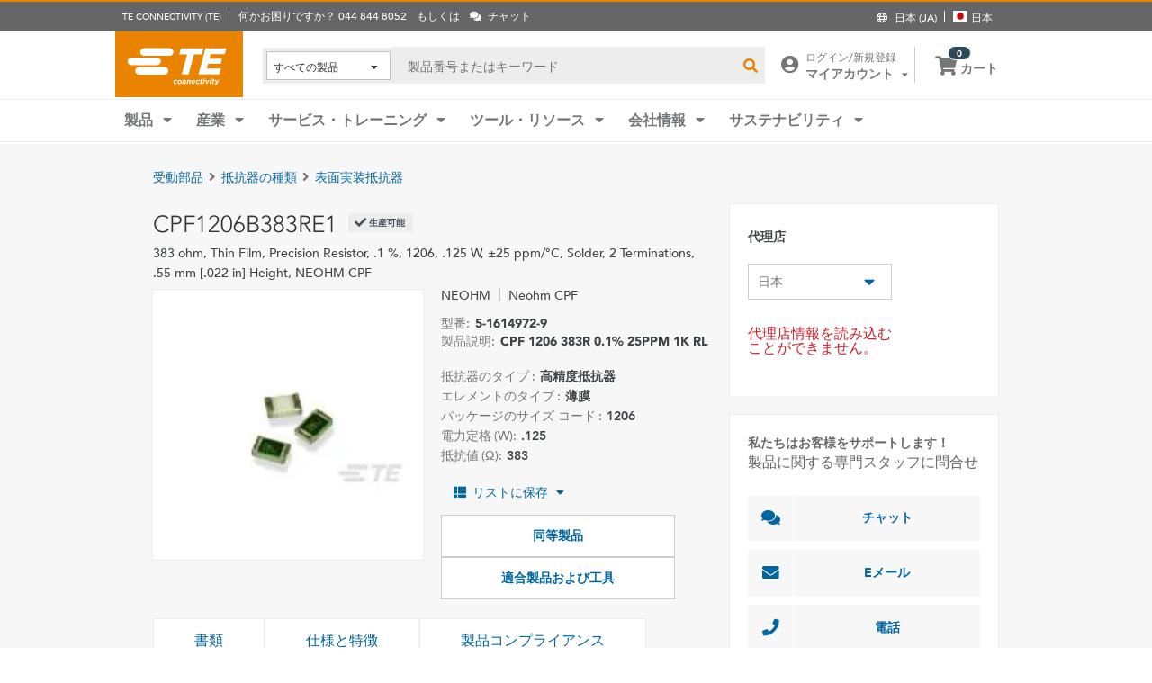

--- FILE ---
content_type: text/html; charset=UTF-8
request_url: https://www.te.com/ja/product-5-1614972-9.html
body_size: 70842
content:
<!DOCTYPE html>
    <!--[if IEMobile 7 ]> <html dir="ltr" lang="ja" class="no-js iem7"> <![endif]-->
    <!--[if lt IE 7 ]> <html dir="ltr" lang="ja" class="no-js ie6 oldie"> <![endif]-->
    <!--[if IE 7 ]>    <html dir="ltr" lang="ja" class="no-js ie7 oldie"> <![endif]-->
    <!--[if IE 8 ]>    <html dir="ltr" lang="ja" class="no-js ie8 oldie"> <![endif]-->
    <!--[if (gte IE 9)|(gt IEMobile 7)|!(IEMobile)|!(IE)]><!--><html dir="ltr" lang="ja" class="no-js"><!--<![endif]-->
    <head>
    <meta charset="UTF-8" />
    <meta http-equiv="X-UA-Compatible" content="IE=edge,chrome=1" />
    <title>CPF1206B383RE1 : NEOHM 表面実装型抵抗器 | TE Connectivity</title>

    <script type="text/javascript" src="https://www.te.com/public/9dc97119aee0ce5071ad60d0fb57d4017100113b9c14"  ></script><script>
// akam-sw.js install script version 1.3.6
"serviceWorker"in navigator&&"find"in[]&&function(){var e=new Promise(function(e){"complete"===document.readyState||!1?e():(window.addEventListener("load",function(){e()}),setTimeout(function(){"complete"!==document.readyState&&e()},1e4))}),n=window.akamServiceWorkerInvoked,r="1.3.6";if(n)aka3pmLog("akam-setup already invoked");else{window.akamServiceWorkerInvoked=!0,window.aka3pmLog=function(){window.akamServiceWorkerDebug&&console.log.apply(console,arguments)};function o(e){(window.BOOMR_mq=window.BOOMR_mq||[]).push(["addVar",{"sm.sw.s":e,"sm.sw.v":r}])}var i="/akam-sw.js",a=new Map;navigator.serviceWorker.addEventListener("message",function(e){var n,r,o=e.data;if(o.isAka3pm)if(o.command){var i=(n=o.command,(r=a.get(n))&&r.length>0?r.shift():null);i&&i(e.data.response)}else if(o.commandToClient)switch(o.commandToClient){case"enableDebug":window.akamServiceWorkerDebug||(window.akamServiceWorkerDebug=!0,aka3pmLog("Setup script debug enabled via service worker message"),v());break;case"boomerangMQ":o.payload&&(window.BOOMR_mq=window.BOOMR_mq||[]).push(o.payload)}aka3pmLog("akam-sw message: "+JSON.stringify(e.data))});var t=function(e){return new Promise(function(n){var r,o;r=e.command,o=n,a.has(r)||a.set(r,[]),a.get(r).push(o),navigator.serviceWorker.controller&&(e.isAka3pm=!0,navigator.serviceWorker.controller.postMessage(e))})},c=function(e){return t({command:"navTiming",navTiming:e})},s=null,m={},d=function(){var e=i;return s&&(e+="?othersw="+encodeURIComponent(s)),function(e,n){return new Promise(function(r,i){aka3pmLog("Registering service worker with URL: "+e),navigator.serviceWorker.register(e,n).then(function(e){aka3pmLog("ServiceWorker registration successful with scope: ",e.scope),r(e),o(1)}).catch(function(e){aka3pmLog("ServiceWorker registration failed: ",e),o(0),i(e)})})}(e,m)},g=navigator.serviceWorker.__proto__.register;if(navigator.serviceWorker.__proto__.register=function(n,r){return n.includes(i)?g.call(this,n,r):(aka3pmLog("Overriding registration of service worker for: "+n),s=new URL(n,window.location.href),m=r,navigator.serviceWorker.controller?new Promise(function(n,r){var o=navigator.serviceWorker.controller.scriptURL;if(o.includes(i)){var a=encodeURIComponent(s);o.includes(a)?(aka3pmLog("Cancelling registration as we already integrate other SW: "+s),navigator.serviceWorker.getRegistration().then(function(e){n(e)})):e.then(function(){aka3pmLog("Unregistering existing 3pm service worker"),navigator.serviceWorker.getRegistration().then(function(e){e.unregister().then(function(){return d()}).then(function(e){n(e)}).catch(function(e){r(e)})})})}else aka3pmLog("Cancelling registration as we already have akam-sw.js installed"),navigator.serviceWorker.getRegistration().then(function(e){n(e)})}):g.call(this,n,r))},navigator.serviceWorker.controller){var u=navigator.serviceWorker.controller.scriptURL;u.includes("/akam-sw.js")||u.includes("/akam-sw-preprod.js")||u.includes("/threepm-sw.js")||(aka3pmLog("Detected existing service worker. Removing and re-adding inside akam-sw.js"),s=new URL(u,window.location.href),e.then(function(){navigator.serviceWorker.getRegistration().then(function(e){m={scope:e.scope},e.unregister(),d()})}))}else e.then(function(){window.akamServiceWorkerPreprod&&(i="/akam-sw-preprod.js"),d()});if(window.performance){var w=window.performance.timing,l=w.responseEnd-w.responseStart;c(l)}e.then(function(){t({command:"pageLoad"})});var k=!1;function v(){window.akamServiceWorkerDebug&&!k&&(k=!0,aka3pmLog("Initializing debug functions at window scope"),window.aka3pmInjectSwPolicy=function(e){return t({command:"updatePolicy",policy:e})},window.aka3pmDisableInjectedPolicy=function(){return t({command:"disableInjectedPolicy"})},window.aka3pmDeleteInjectedPolicy=function(){return t({command:"deleteInjectedPolicy"})},window.aka3pmGetStateAsync=function(){return t({command:"getState"})},window.aka3pmDumpState=function(){aka3pmGetStateAsync().then(function(e){aka3pmLog(JSON.stringify(e,null,"\t"))})},window.aka3pmInjectTiming=function(e){return c(e)},window.aka3pmUpdatePolicyFromNetwork=function(){return t({command:"pullPolicyFromNetwork"})})}v()}}();</script>
<script type="text/javascript" src="/ruxitagentjs_ICA7NVfghqrtux_10327251022105625.js" data-dtconfig="rid=RID_-1814638239|rpid=759956608|domain=te.com|reportUrl=/rb_ccb92403-42aa-451e-af79-1039b3474bc6|app=f985e6c3491cc6e9|ssc=1|owasp=1|featureHash=ICA7NVfghqrtux|rdnt=1|uxrgce=1|cuc=e0ganopx|mel=100000|mb=#QSIFeedbackButton-target-container^c#QSIFeedbackButton-btn|dpvc=1|md=mdcc1=cTECewt4,mdcc2=cTECewt5,mdcc3=cTECewt7,mdcc4=cQuantumMetricSessionID,mdcc5=cQuantumMetricUserID,mdcc6=cim-bypass|iub=.*^bsiad1^bs.qualtrics^bs.com^bs/WRQualtricsSiteIntercept^bs/Graphic^bs.php^bs?IM^eIM_[A-Za-z0-9]+|lastModification=1765765359284|tp=500,50,0|srbbv=2|agentUri=/ruxitagentjs_ICA7NVfghqrtux_10327251022105625.js"></script><script type="text/javascript" src="/ruxitagentjs_ICA7NVfghqrtux_10327251022105625.js" data-dtconfig="app=f985e6c3491cc6e9|ssc=1|owasp=1|featureHash=ICA7NVfghqrtux|rdnt=1|uxrgce=1|cuc=e0ganopx|mel=100000|mb=#QSIFeedbackButton-target-container^c#QSIFeedbackButton-btn|dpvc=1|md=mdcc1=cTECewt4,mdcc2=cTECewt5,mdcc3=cTECewt7,mdcc4=cQuantumMetricSessionID,mdcc5=cQuantumMetricUserID,mdcc6=cim-bypass|iub=.*^bsiad1^bs.qualtrics^bs.com^bs/WRQualtricsSiteIntercept^bs/Graphic^bs.php^bs?IM^eIM_[A-Za-z0-9]+|lastModification=1765765359284|tp=500,50,0|srbbv=2|agentUri=/ruxitagentjs_ICA7NVfghqrtux_10327251022105625.js|reportUrl=/rb_ccb92403-42aa-451e-af79-1039b3474bc6|rid=RID_-1814638239|rpid=759956608|domain=te.com"></script><script src=//consent.trustarc.com/notice?domain=te.com&c=teconsent&js=nj&noticeType=bb&text=true&language=en&gtm=1&pn=1
                    crossorigin="">
    			</script>
            <meta name="description" content="TE Connectivity から CPF1206B383RE1 NEOHM 表面実装型抵抗器 仕様、価格、在庫入手可能性などを入手してください。サンプルを入手するか見積を依頼してください。" />

<meta name="keywords" content="CPF1206B383RE1,5-1614972-9,NEOHM,受動部品,Neohm CPF" />
<meta name="twitter:card" content="" />
	<meta property="og:updated_time" content="2014/12/07 21:40:15" />
	
	<meta property="og:url" content="https://www.te.com/ja/product-5-1614972-9.html" />
	    <meta name="twitter:url" content= "https://www.te.com/ja/product-5-1614972-9.html" />
	    <meta property="og:description" content="TE Connectivity から CPF1206B383RE1 NEOHM 表面実装型抵抗器 仕様、価格、在庫入手可能性などを入手してください。サンプルを入手するか見積を依頼してください。"/>
        <meta name="twitter:description" content="TE Connectivity から CPF1206B383RE1 NEOHM 表面実装型抵抗器 仕様、価格、在庫入手可能性などを入手してください。サンプルを入手するか見積を依頼してください。"/>
	<meta property="og:site_name" content= ""/>
	    	<meta name="twitter:site" content= "" />
	    <meta property="og:title" content="CPF1206B383RE1 : NEOHM 表面実装型抵抗器"/>
	    <meta name="twitter:title" content="CPF1206B383RE1 : NEOHM 表面実装型抵抗器"/>
   <meta property="og:type" content="Product" />
	    <meta property="og:image" content="https://www.te.com/catalog/common/images/PartThumbnails/thfrcpf.jpg"/>
							<meta name="twitter:image" content="https://www.te.com/catalog/common/images/PartThumbnails/thfrcpf.jpg" />
						<meta name="teListingTitle" content="Generic Product Detail Page" />
<meta name="teListingThumbnail" content="/content/dam/te-com/no-image-available.jpg" />
<meta name="teContentTypeKey" content="--N/A--" />
<meta name="viewport" content="width=device-width, initial-scale=1.0, minimum-scale=1.0, user-scalable=yes" />
        <script>
            (function() {
                var w = window,
                      d = document,
                      e = d.documentElement,
                      g = d.getElementsByTagName('body')[0],
                      x = (w.innerWidth && e.clientWidth) ? (Math.min(w.innerWidth, e.clientWidth)) : (w.innerWidth || e.clientWidth || g.clientWidth);
      				
                if(x > 1439){
                    var allMetaElements = document.getElementsByTagName("meta");
                    for (var i=0; i<allMetaElements.length; i++) { 
                      if (allMetaElements[i].getAttribute("name") == "viewport") { 
                        allMetaElements[i].setAttribute('content', "width=1440");
                        break;
                      } 
                    } 
                }
                else if(x > 719){
                    var allMetaElements = document.getElementsByTagName("meta");
                    for (var i=0; i<allMetaElements.length; i++) { 
                      if (allMetaElements[i].getAttribute("name") == "viewport") { 
                        allMetaElements[i].setAttribute('content', "width=1024");
                        break;
                      } 
                    } 
                }
                else{
                    try{
        	            window.onpageshow = function(event) {
        	                if (event.persisted) {
        	                    window.location.reload() 
        	                }
        	            };
        	        }catch(ex){}
                }
            })();
        </script>
    <meta name="msvalidate.01" content="DFB8F8BF6404DB9D4A57FEBBAFC3A5CF" />

<link rel="icon" href="/_TEincludes/ver/1691/v2/images/favicon.ico" type="image/x-icon">
            <link rel="shortcut icon" href="/_TEincludes/ver/1691/v2/images/favicon.ico">
        <meta property="analytics:business_unit" content="Relay Products - Industrial" />
    <meta property="analytics:application" content="AEM">
    <meta property="analytics:application_source" content="te-com">
    <meta property="analytics:page_type" content="/apps/te/templates/product/product-detail">
		<meta property="analytics:publish_date" content="2014/12/07 21:40:15">
    
<link rel="stylesheet preload" type="text/css" href="/_TEincludes/ver/1691/v2/generated-src/css/fonts/fonts.css" as="style" />

<link rel="stylesheet" type="text/css" href="/_TEincludes/ver/1691/v2/generated-src/css/product-detail.css" title="default" media="all">

<link rel="stylesheet" type="text/css" href="/_TEincludes/ver/1691/v2/generated-src/dist/main.css" title="default" media="all">
 
 <link rel="stylesheet" type="text/css" href="/_TEincludes/ver/1691/v2/generated-src/css/te-style-ja.css" title="default" media="all">
<script>
    var teV2 = window.teV2 || {};
    teV2.ns = function() {
        var obj = window.teV2;
        for (var x = 0, len = arguments.length; x < len; x++) {
            var ns = arguments[x];
            obj[ns] = obj[ns] || {};
            obj = obj[ns];
        }
        return obj;
    };

	teV2.store = {
        storeId: "TEUSA",        
        storeType: "S",        
        country: "jpn",
        countryStoreMap: {"bih":{"storeType":"S","store":"TEUSA"},"hun":{"storeType":"M","store":"TESOG"},"swe":{"storeType":"M","store":"TESOG"},"col":{"storeType":"S","store":"TEUSA"},"usa":{"storeType":"M","store":"TEUSA"},"esp":{"storeType":"M","store":"TESOG"},"bel":{"storeType":"M","store":"TESOG"},"isr":{"storeType":"S","store":"TEUSA"},"fin":{"storeType":"M","store":"TESOG"},"tun":{"storeType":"S","store":"TEUSA"},"lux":{"storeType":"M","store":"TESOG"},"kor":{"storeType":"S","store":"TEUSA"},"bra":{"storeType":"S","store":"TEUSA"},"tur":{"storeType":"M","store":"TEUSA"},"fra":{"storeType":"M","store":"TESOG"},"deu":{"storeType":"M","store":"TESOG"},"egy":{"storeType":"S","store":"TEUSA"},"ita":{"storeType":"M","store":"TESOG"},"pak":{"storeType":"S","store":"TEUSA"},"sgp":{"storeType":"S","store":"TEUSA"},"zaf":{"storeType":"S","store":"TEUSA"},"dnk":{"storeType":"M","store":"TESOG"},"che":{"storeType":"M","store":"TESOG"},"nzl":{"storeType":"S","store":"TEUSA"},"chn":{"storeType":"S","store":"TEUSA"},"hrv":{"storeType":"S","store":"TEUSA"},"idn":{"storeType":"S","store":"TEUSA"},"prt":{"storeType":"M","store":"TESOG"},"vnm":{"storeType":"S","store":"TEUSA"},"cyp":{"storeType":"S","store":"TEUSA"},"aus":{"storeType":"S","store":"TEUSA"},"aut":{"storeType":"M","store":"TESOG"},"lka":{"storeType":"S","store":"TEUSA"},"hkg":{"storeType":"S","store":"TEUSA"},"mys":{"storeType":"S","store":"TEUSA"},"twn":{"storeType":"S","store":"TEUSA"},"bgr":{"storeType":"S","store":"TEUSA"},"pol":{"storeType":"M","store":"TESOG"},"cze":{"storeType":"M","store":"TESOG"},"nor":{"storeType":"M","store":"TESOG"},"can":{"storeType":"M","store":"TEUSA"},"are":{"storeType":"S","store":"TEUSA"},"arg":{"storeType":"S","store":"TEUSA"},"grc":{"storeType":"S","store":"TEUSA"},"rou":{"storeType":"M","store":"TESOG"},"ind":{"storeType":"M","store":"TEUSA"},"mar":{"storeType":"S","store":"TEUSA"},"mex":{"storeType":"M","store":"TEUSA"},"irl":{"storeType":"M","store":"TESOG"},"srb":{"storeType":"S","store":"TEUSA"},"sau":{"storeType":"S","store":"TEUSA"},"nld":{"storeType":"M","store":"TESOG"},"jpn":{"storeType":"S","store":"TEUSA"},"svk":{"storeType":"S","store":"TEUSA"},"svn":{"storeType":"S","store":"TEUSA"},"ltu":{"storeType":"S","store":"TEUSA"},"tha":{"storeType":"S","store":"TEUSA"},"phl":{"storeType":"S","store":"TEUSA"},"gbr":{"storeType":"M","store":"TEUSA"}},

        resolveStore : function(){

            	
            	var isoValue =  this.parseQueryString()['iso'];
                var countryIso =  isoValue != null ? isoValue : this.getCookie("country_info");
                countryIso = countryIso ? countryIso : "'jpn'";
                var storeObj = this.getStore(countryIso);
                
                this.storeId = storeObj.storeId;
                this.storeType = storeObj.storeType;
                this.country = storeObj.country;
        },
        getStore : function(countryVal){
            
            var tmpStoreObj = null, tmpStoreId = "", tmpCountry = "", tmpStoreType="";
            if(countryVal){
                tmpStoreObj = this.countryStoreMap[countryVal] || "";  
                if(tmpStoreObj){
                    tmpStoreId = tmpStoreObj.store;
                    tmpStoreType = tmpStoreObj.storeType;
                    tmpCountry = countryVal;
                }	
            }
            return {
                storeId: tmpStoreId,
                storeType: tmpStoreType,
                country: tmpCountry,
            }
        },
        getCookie : function (name) { 
            var match = document.cookie.match(RegExp('(?:^|;\\s*)' + name + '=([^;]*)')); return match ? match[1] : null; 
        },
        parseQueryString: function() {
            var str = window.location.search;
            var objURL = {};

            str.replace(
                new RegExp( "([^?=&]+)(=([^&]*))?", "g" ),
                function( $0, $1, $2, $3 ){
                    objURL[ $1 ] = $3;
                }
            );
            return objURL;
        }
    };
    teV2.store.resolveStore();

    let cmpCookieValue = window.teV2.store.getCookie("cmapi_cookie_privacy"); let noticeBehaviorValue = window.teV2.store.getCookie("notice_behavior"); let noticeBehaviorPresent = noticeBehaviorValue != null && noticeBehaviorValue != undefined && noticeBehaviorValue.includes("implied"); let consentProvided = cmpCookieValue != null; let consentToRequired = false; let consentToFunctional = false; let consentToAll = false; if(consentProvided){ consentToRequired = cmpCookieValue.includes("1"); consentToFunctional = cmpCookieValue.includes("2"); consentToAll = cmpCookieValue.includes("3"); } window.teV2.noticeBehaviorPresent = noticeBehaviorPresent; window.teV2.consentProvided = consentProvided; window.teV2.consentToFunctional = consentToFunctional; window.teV2.consentToAll = consentToAll;
    teV2.ns('settings').lang = 'ja';
</script><script type="text/javascript">
(function(a,b,c,d,e,f,g){e['.ire_o']=c;e[c]=e[c]||function(){(e[c].a=e[c].a||[]).push(arguments)};f=d.createElement(b);g=d.getElementsByTagName(b)[0];f.async=1;f.src=a;g.parentNode.insertBefore(f,g);})('//d.impactradius-event.com/A1999995-e899-4833-b972-0c4891e19a8d1.js','script','ire',document,window); 
</script><script>
    let enableLaunch = !noticeBehaviorPresent || consentToFunctional || consentToAll;
    if(enableLaunch) {
    	(function () {
            function async_load() {
                var l = document.createElement('script'); l.type = 'text/javascript'; l.async = true;
                l.src = '//assets.adobedtm.com/de1f194adb16/2b79838b06f5/launch-b98ce4e2ccc2.min.js';
                var t = document.getElementsByTagName('script')[0]; t.parentNode.insertBefore(l, t);
            }
            if (window.addEventListener) window.addEventListener('DOMContentLoaded', async_load, false);
            else if (window.attachEvent) window.attachEvent('onload', async_load); 
        })();
        window.launchDataLayer = window.launchDataLayer || [];
        window.teV2.enableLaunchAndQualtrics = enableLaunch;
        window.teV2.enableQualtrics = true;
    }        
    </script>
<script>
        window.dataLayer = window.dataLayer || [];
    </script>
    
    <script>
            	let enableGTM = !noticeBehaviorPresent || consentToFunctional || consentToAll;
            	dataLayer.push({'GUA_PROP_ID':'UA-71955962-1'});
            </script>
            <script>
            if(enableGTM){
            	(function(w,d,s,l,i){w[l]=w[l]||[];w[l].push({'gtm.start':new Date().getTime(),event:'gtm.js'});var f=d.getElementsByTagName(s)[0],
                j=d.createElement(s),dl=l!='dataLayer'?'&l='+l:'';j.async=true;j.src='https://www.googletagmanager.com/gtm.js?id='+i+dl+'&gtm_auth=EUkjw4e942Cn8U4xAE_Dng&gtm_preview=env-2&gtm_cookies_win=x';f.parentNode.insertBefore(j,f);
                })(window,document,'script','dataLayer','GTM-5SRCLN6');
            }
            </script>
        <script type="text/javascript">
	let geoInfo_Cookie = window.teV2.store.getCookie("cdn_geo_info");
	let dEnv = 'PROD';
	window.teV2.enableClarityLibrary = false;
	window.teV2.pageTemplateName = '/apps/te/templates/product/product-detail';
	window.teV2.businessUnit = 'Relay Products - Industrial';
	if (!window.matchMedia("(max-width: 767px)").matches) {
    	let enable_Tracking = false;
    	let enableClarityLibrary = !noticeBehaviorPresent || consentToAll;
    	if (dEnv === 'PROD' || dEnv === 'STAGE' || dEnv === 'QA') {if (geoInfo_Cookie !== 'CN' && geoInfo_Cookie !== '') {
    		enable_Tracking = true;
    		}
    	} else {
    		if (geoInfoCookie !== 'CN') {
    			enable_Tracking = true;
    		}
    	}
		window.teV2.enableClarityLibrary = enable_Tracking && enableClarityLibrary;
    	if(enable_Tracking && enableClarityLibrary){
    	    (function(c,l,a,r,i,t,y){c[a]=c[a]||function(){(c[a].q=c[a].q||[]).push(arguments)};t=l.createElement(r);t.async=1;t.src="https://www.clarity.ms/tag/"+i;y=l.getElementsByTagName(r)[0];y.parentNode.insertBefore(t,y);})(window, document, "clarity", "script", "n0lk2mkb5i");
    	    try{window.addEventListener("consentGranted", () => window.clarity('consent'));}catch(Ex){}
    	}
	}
</script><link rel="canonical" href="https://www.te.com/ja/product-5-1614972-9.html" />
				<link rel="alternate" href="https://www.te.com/ja/product-5-1614972-9.html" hreflang="ja" />
				<link rel="alternate" href="https://www.te.com/en/product-5-1614972-9.html" hreflang="en" />
				<link rel="alternate" href="https://www.te.com/de/product-5-1614972-9.html" hreflang="de" />
				<link rel="alternate" href="https://www.te.com.cn/chn-zh/product-5-1614972-9.html" hreflang="zh" />
				<link rel="alternate" href="https://www.te.com/fr/product-5-1614972-9.html" hreflang="fr" />
				<link rel="alternate" href="https://www.te.com/es/product-5-1614972-9.html" hreflang="es" />
				<link rel="alternate" href="https://www.te.com/pt/product-5-1614972-9.html" hreflang="pt" />
				<link rel="alternate" href="https://www.te.com/en/product-5-1614972-9.html" hreflang="x-default" />
	        
			<meta http-equiv="content-language" content="ja-jp">
			<link rel="stylesheet" type="text/css" href="/_TEincludes/ver/1691/v2/generated-src/fontawesome/css/all.min.css" title="default" media="all">
<link rel="stylesheet" type="text/css" href="/_TEincludes/ver/1691/v2/generated-src/flag-icons-css/css/flag-icon.min.css" title="default" media="all">
<link rel="stylesheet" media="print" type="text/css" href="/_TEincludes/ver/1691/v2/generated-src/css/pdp-print.css"/>

<script type="application/ld+json">
	{
		"@context"		:	"https://schema.org",
		"@type"			:	"Product",
		"manufacturer"	:	"TE Connectivity (TE)",
		"brand"			:	{
			"@type"         :	"Brand",
			"name"			:	"NEOHM"
		},
		"name"			:	"CPF 1206 383R 0.1% 25PPM 1K RL",
		"category"		:	"\u8868\u9762\u5B9F\u88C5\u578B\u62B5\u6297\u5668",
		"url"			:   "https://www.te.com/ja/product-5-1614972-9.html",
		"image"			:	"https://www.te.com/catalog/common/images/PartImages/prfrcpf.jpg",
		"description"	:	"TE Connectivity \u304B\u3089 CPF1206B383RE1 NEOHM \u8868\u9762\u5B9F\u88C5\u578B\u62B5\u6297\u5668 \u4ED5\u69D8\u3001\u4FA1\u683C\u3001\u5728\u5EAB\u5165\u624B\u53EF\u80FD\u6027\u306A\u3069\u3092\u5165\u624B\u3057\u3066\u304F\u3060\u3055\u3044\u3002\u30B5\u30F3\u30D7\u30EB\u3092\u5165\u624B\u3059\u308B\u304B\u898B\u7A4D\u3092\u4F9D\u983C\u3057\u3066\u304F\u3060\u3055\u3044\u3002",
		"mpn"			:	"CPF1206B383RE1",
		"productID"     :   "5-1614972-9"
	}
</script>

<script>(window.BOOMR_mq=window.BOOMR_mq||[]).push(["addVar",{"rua.upush":"false","rua.cpush":"true","rua.upre":"false","rua.cpre":"true","rua.uprl":"false","rua.cprl":"false","rua.cprf":"false","rua.trans":"SJ-a2b218e1-e3ba-4902-bcfe-2a9228ef24c6","rua.cook":"false","rua.ims":"false","rua.ufprl":"false","rua.cfprl":"false","rua.isuxp":"false","rua.texp":"norulematch","rua.ceh":"false","rua.ueh":"false","rua.ieh.st":"0"}]);</script>
                              <script>!function(a){var e="https://s.go-mpulse.net/boomerang/",t="addEventListener";if("False"=="True")a.BOOMR_config=a.BOOMR_config||{},a.BOOMR_config.PageParams=a.BOOMR_config.PageParams||{},a.BOOMR_config.PageParams.pci=!0,e="https://s2.go-mpulse.net/boomerang/";if(window.BOOMR_API_key="827XA-7NWZT-CGSAU-WP5SG-7KSSA",function(){function n(e){a.BOOMR_onload=e&&e.timeStamp||(new Date).getTime()}if(!a.BOOMR||!a.BOOMR.version&&!a.BOOMR.snippetExecuted){a.BOOMR=a.BOOMR||{},a.BOOMR.snippetExecuted=!0;var i,_,o,r=document.createElement("iframe");if(a[t])a[t]("load",n,!1);else if(a.attachEvent)a.attachEvent("onload",n);r.src="javascript:void(0)",r.title="",r.role="presentation",(r.frameElement||r).style.cssText="width:0;height:0;border:0;display:none;",o=document.getElementsByTagName("script")[0],o.parentNode.insertBefore(r,o);try{_=r.contentWindow.document}catch(O){i=document.domain,r.src="javascript:var d=document.open();d.domain='"+i+"';void(0);",_=r.contentWindow.document}_.open()._l=function(){var a=this.createElement("script");if(i)this.domain=i;a.id="boomr-if-as",a.src=e+"827XA-7NWZT-CGSAU-WP5SG-7KSSA",BOOMR_lstart=(new Date).getTime(),this.body.appendChild(a)},_.write("<bo"+'dy onload="document._l();">'),_.close()}}(),"".length>0)if(a&&"performance"in a&&a.performance&&"function"==typeof a.performance.setResourceTimingBufferSize)a.performance.setResourceTimingBufferSize();!function(){if(BOOMR=a.BOOMR||{},BOOMR.plugins=BOOMR.plugins||{},!BOOMR.plugins.AK){var e="true"=="true"?1:0,t="",n="amgjxoyx2qfyq2k4mvcq-f-82d6700d9-clientnsv4-s.akamaihd.net",i="false"=="true"?2:1,_={"ak.v":"39","ak.cp":"715433","ak.ai":parseInt("223585",10),"ak.ol":"0","ak.cr":8,"ak.ipv":4,"ak.proto":"h2","ak.rid":"73ab3914","ak.r":45721,"ak.a2":e,"ak.m":"x","ak.n":"essl","ak.bpcip":"3.12.155.0","ak.cport":54954,"ak.gh":"23.33.25.20","ak.quicv":"","ak.tlsv":"tls1.3","ak.0rtt":"","ak.0rtt.ed":"","ak.csrc":"-","ak.acc":"","ak.t":"1767662917","ak.ak":"hOBiQwZUYzCg5VSAfCLimQ==RljLqWYywp7zPZZx5VMhTVYscPJESd79fG9oPtAxgyxcCuK3uiSy4FcigOegHo1Vu0bZb3o51G/cU6yVu1bYGsue3BxdvI4UmjRg1tkw0nmXLgMfaCbmB9P8RsIFBE7/e+lsGqEq+QiFu+gEls0qyDU8BYb8RerG8Ys+IHjrELIV80ZYRBCxr29rvdDlcxoxI4kK1XyP7hslPdBs4hPR4iQAWVHF/R8kLUiMNcZoKELopPSDRV/7IJAPze5nObs5V//mpthlRZwkPd1gAbW6ROhLmKZS5/xJvslli2FYwHZHf9xa6QDARXHDlqOmrdqdLFCVLIPsxWnT9YQlfL3SND53G5R5/9PhdPwRcEsIlgJe9Hq3bDA2Dqcb3RcGbyEc87glIPpzc4u2haTlf9t4SEqkJY905e9uq/g7DgREGQI=","ak.pv":"150","ak.dpoabenc":"","ak.tf":i};if(""!==t)_["ak.ruds"]=t;var o={i:!1,av:function(e){var t="http.initiator";if(e&&(!e[t]||"spa_hard"===e[t]))_["ak.feo"]=void 0!==a.aFeoApplied?1:0,BOOMR.addVar(_)},rv:function(){var a=["ak.bpcip","ak.cport","ak.cr","ak.csrc","ak.gh","ak.ipv","ak.m","ak.n","ak.ol","ak.proto","ak.quicv","ak.tlsv","ak.0rtt","ak.0rtt.ed","ak.r","ak.acc","ak.t","ak.tf"];BOOMR.removeVar(a)}};BOOMR.plugins.AK={akVars:_,akDNSPreFetchDomain:n,init:function(){if(!o.i){var a=BOOMR.subscribe;a("before_beacon",o.av,null,null),a("onbeacon",o.rv,null,null),o.i=!0}return this},is_complete:function(){return!0}}}}()}(window);</script></head>
<body class="responsive wide-screen-support ">
	<script>
teV2.ns('pageData').custinfo = {
    c_eid: ''
}
</script><noscript>
    <iframe src="https://www.googletagmanager.com/ns.html?id=GTM-5SRCLN6" height="0" width="0" style="display:none;visibility:hidden"></iframe>
 </noscript><div class="te-page " id="te-page">
        
<div class="top-nav"><div id="te-header" role="banner">
    
	<script>	
	
	teV2.ns('countrySelector').panelText = {
	regionalPreferences : '<p><b>\u5730\u57DF\u3092\u9078\u629E<\/b><\/p>\r\n<p>\u8A00\u8A9E\u3068\u304A\u5C4A\u3051\u5148\u5730\u57DF\u3092\u9078\u629E\u3057\u3001TE.com\u306B\u3066\u3088\u308A\u826F\u3044\u4F53\u9A13\u3092\u63D0\u4F9B\u3057\u307E\u3059<\/p>\r\n',
	languageLabel :'\u8A00\u8A9E',
	languageLabelToolTip :'TE.com \u306E\u30DA\u30FC\u30B8\u306F\u3001\u4E00\u90E8\u306E\u9650\u3089\u308C\u305F\u4ED6\u306E\u8A00\u8A9E\u306B\u7FFB\u8A33\u3055\u308C\u3066\u3044\u307E\u3059\u3002',
	shipToCountryLabel :'\u304A\u5C4A\u3051\u5148',
	shipToCountryLabelToolTip :'\u304A\u5C4A\u3051\u5148\uFF08Ship to\uFF09\u306F\u3001\u304A\u5BA2\u69D8\u306E\u6CE8\u6587\u306E\u914D\u9001\u5148\u4F4F\u6240\u3092\u6307\u3057\u307E\u3059\u3002\u9078\u629E\u3055\u308C\u305F\u56FD\u306B\u3088\u3063\u3066\u3001\u6709\u6599\u306E\u6CE8\u6587\u3084\u30B5\u30F3\u30D7\u30EB\u304C\u5229\u7528\u53EF\u80FD\u304B\u3069\u3046\u304B\u3001\u307E\u305F\u6CE8\u6587\u306B\u4F7F\u7528\u3055\u308C\u308B\u901A\u8CA8\u304C\u6C7A\u307E\u308A\u307E\u3059\u3002',
	acceptedUStoTEUS :'<p><b>\u5229\u7528\u53EF\u80FD\u306A\u901A\u8CA8\u3068\u8ACB\u6C42\u5148\u4F4F\u6240<\/b><\/p>\r\n<p>{1}\u306B\u88FD\u54C1\u3092\u767A\u9001\u3059\u308B\u305F\u3081\u306B\u306F\u3001\u8ACB\u6C42\u5148\u4F4F\u6240\u304C\u5317\u7C73\u3001\u30A4\u30F3\u30C9\u3001\u30C8\u30EB\u30B3\u3001\u304A\u3088\u3073\u82F1\u56FD*\u3067\u3042\u308A\u3001\u7C73\u30C9\u30EB\u3067\u8CFC\u5165\u3059\u308B\u5FC5\u8981\u304C\u3042\u308A\u307E\u3059\u3002<\/p>\r\n<p><i>*\u5317\u30A2\u30A4\u30EB\u30E9\u30F3\u30C9\u3092\u9664\u304F<\/i><\/p>\r\n<p>\u7279\u6CE8\u54C1\u306F\u3001\u7C73\u56FD\u5916\u306B\u306F\u767A\u9001\u3067\u304D\u307E\u305B\u3093\u3002<\/p>\r\n',
	acceptedCMITUtoTEUS :'<p><b>\u5229\u7528\u53EF\u80FD\u306A\u901A\u8CA8\u3068\u8ACB\u6C42\u5148\u4F4F\u6240<\/b><\/p>\r\n<p>{1}\u306B\u88FD\u54C1\u3092\u767A\u9001\u3059\u308B\u305F\u3081\u306B\u306F\u3001\u8ACB\u6C42\u5148\u4F4F\u6240\u304C\u5317\u7C73\u3001\u30A4\u30F3\u30C9\u3001\u30C8\u30EB\u30B3\u3001\u304A\u3088\u3073\u82F1\u56FD*\u3067\u3042\u308A\u3001\u7C73\u30C9\u30EB\u3067\u8CFC\u5165\u3059\u308B\u5FC5\u8981\u304C\u3042\u308A\u307E\u3059\u3002<\/p>\r\n<p><i>*\u5317\u30A2\u30A4\u30EB\u30E9\u30F3\u30C9\u3092\u9664\u304F<\/i><\/p>\r\n',
	acceptedTEUStoTESOG :'<p><b>\u5229\u7528\u53EF\u80FD\u306A\u901A\u8CA8\u3068\u8ACB\u6C42\u5148\u4F4F\u6240<\/b><\/p>\r\n<p>{1}\u306B\u88FD\u54C1\u3092\u767A\u9001\u3059\u308B\u305F\u3081\u306B\u306F\u3001\u8ACB\u6C42\u5148\u4F4F\u6240\u304C\u30E8\u30FC\u30ED\u30C3\u30D1*\u3067\u3042\u308A\u3001\u30E6\u30FC\u30ED\u3067\u8CFC\u5165\u3059\u308B\u5FC5\u8981\u304C\u3042\u308A\u307E\u3059\u3002<\/p>\r\n<p><i>*\u82F1\u56FD\u3092\u9664\u304F<\/i><\/p>\r\n<p>\u30AB\u30FC\u30C8\u5185\u306E\u88FD\u54C1\u306F\u9001\u4FE1\u3055\u308C\u307E\u3059\u304C\u3001\u4E00\u90E8\u306E\u5546\u54C1\u306F\u30E6\u30FC\u30ED\u3067\u306E\u8CFC\u5165\u304C\u3067\u304D\u306A\u3044\u5834\u5408\u304C\u3042\u308A\u307E\u3059\u3002<\/p>\r\n',
	acceptedTESOGtoTESOG :'<p><b>\u5229\u7528\u53EF\u80FD\u306A\u901A\u8CA8\u3068\u8ACB\u6C42\u5148\u4F4F\u6240<\/b><\/p>\r\n<p>{1}\u306B\u88FD\u54C1\u3092\u767A\u9001\u3059\u308B\u305F\u3081\u306B\u306F\u3001\u8ACB\u6C42\u5148\u4F4F\u6240\u304C\u30E8\u30FC\u30ED\u30C3\u30D1*\u3067\u3042\u308A\u3001\u30E6\u30FC\u30ED\u3067\u8CFC\u5165\u3059\u308B\u5FC5\u8981\u304C\u3042\u308A\u307E\u3059\u3002<\/p>\r\n<p><i>*\u82F1\u56FD\u3092\u9664\u304F<\/i><\/p>\r\n',
	acceptedTESOGtoTEUS :'<p><b>\u5229\u7528\u53EF\u80FD\u306A\u901A\u8CA8\u3068\u8ACB\u6C42\u5148\u4F4F\u6240<\/b><\/p>\r\n<p>{1}\u306B\u88FD\u54C1\u3092\u767A\u9001\u3059\u308B\u305F\u3081\u306B\u306F\u3001\u8ACB\u6C42\u5148\u4F4F\u6240\u304C\u5317\u7C73\u3001\u30A4\u30F3\u30C9\u3001\u30C8\u30EB\u30B3\u3001\u304A\u3088\u3073\u82F1\u56FD*\u3067\u3042\u308A\u3001\u7C73\u30C9\u30EB\u3067\u8CFC\u5165\u3059\u308B\u5FC5\u8981\u304C\u3042\u308A\u307E\u3059\u3002<\/p>\r\n<p><i>*\u5317\u30A2\u30A4\u30EB\u30E9\u30F3\u30C9\u3092\u9664\u304F<\/i><\/p>\r\n<p>\u30AB\u30FC\u30C8\u5185\u306E\u88FD\u54C1\u306F\u9001\u4FE1\u3055\u308C\u307E\u3059\u304C\u3001\u4E00\u90E8\u306E\u88FD\u54C1\u306F\u7C73\u30C9\u30EB\u3067\u306E\u8CFC\u5165\u304C\u3067\u304D\u306A\u3044\u5834\u5408\u304C\u3042\u308A\u307E\u3059\u3002<\/p>\r\n',
	teusStoreMessage :'',
	tesogStoreMessage :'',
	sampleStoreMessage :'',
	messageForAllOtherCountries :'',
	searchCountryRegion:'\u5834\u6240\u3092\u9078\u629E\u3057\u3066\u304F\u3060\u3055\u3044',
	storeSamples:'\u30AA\u30F3\u30E9\u30A4\u30F3\u30B9\u30C8\u30A2 \/ \u30B5\u30F3\u30D7\u30EB',
	samples:'\u30B5\u30F3\u30D7\u30EB',
	noResults:'\u691C\u7D22\u7D50\u679C\u304C\u3042\u308A\u307E\u305B\u3093\u3067\u3057\u305F\u3002\u5165\u529B\u5185\u5BB9\u3092\u78BA\u8A8D\u3057\u3001\u518D\u5EA6\u304A\u8A66\u3057\u304F\u3060\u3055\u3044\u3002',
	cancel :'\u30AD\u30E3\u30F3\u30BB\u30EB',
	save :'\u4FDD\u5B58',
	utilityBarNeedHelp : '何かお困りですか？ {1}'
};

teV2.countrySelector.countries = [{"アフリカおよび中東":["dza","ago","arm","bhr","ben","bwa","bfa","bdi","cmr","cpv","caf","tcd","com","cog","civ","cod","dij","egy","gnq","eri","gab","gmb","gha","gnb","gin","irq","isr","jor","ken","kwt","lbn","lso","lbr","lby","mdg","mli","mwi","mus","myt","mar","moz","nam","ner","nga","omn","pse","qat","reu","rwa","shn","stp","sau","sen","syc","sle","som","zaf","swz","tza","tgo","tun","uga","are","esh","yem","zmb","zwe"]},{"アジア/アジア太平洋地域":["afg","asm","arm","aus","aze","bgd","btn","brn","khm","chn","fji","pyf","geo","gum","hkg","ind","idn","jpn","kaz","kir","kgz","lao","mac","mys","mdv","mhl","fsm","mng","mmr","npl","ncl","nzl","pak","png","phl","wsm","sgp","slb","kor","lka","twn","tjk","tha","ton","tkm","uzb","vut","vnm"]},{"中南米":["aia","atg","arg","abw","bhs","brb","blz","bmu","bol","bes","bra","vgb","cym","chl","col","cri","cuw","dma","dom","ecu","slv","flk","guf","grd","glp","gtm","guy","hti","hnd","jam","mtq","msr","nic","pan","pry","per","pri","blm","kna","lca","maf","vct","sxm","sur","tto","tca","ury","ven","vir"]},{"ヨーロッパ":["alb","and","aut","bel","bih","bgr","hrv","cyp","cze","dnk","est","fro","fin","fra","deu","gib","grc","grl","ggy","hun","isl","irl","imn","ita","jey","xkx","lva","lie","ltu","lux","mkd","mlt","mda","mco","mne","nld","nor","pol","prt","rou","smr","srb","svk","svn","esp","sjm","swe","che","tur","ukr","gbr","vat"]},{"北アメリカ":["can","mex","usa"]}];teV2.countrySelector.languages = {"ja":"日本","zh":"中国語 (中文)","en":"英語 (English)","fr":"フランス語 (Français)","de":"ドイツ語 (Deutsch)","pt":"ポルトガル語 (Português)","es":"スペイン語 (Español)"};</script>
<div id="consent_blackbar"></div>
<div class="utility-bar-wrapper">
	<div class="utility-bar-content">
	   <div class="utility-left-content desktop">
	      <span class="te-brand">TE Connectivity (TE)<span class="divider"></span></span>
		 <app-country-selector-wrapper place="utility-contact-desktop"  class="cls-contact" callUsLabel="電話"></app-country-selector-wrapper>
		  <span class="header-or-text">もしくは</span>
	      <span x-cq-linkchecker="skip" class="header-livechat" tabindex="2">
	      	<i class="fas fa-comments"></i>
	         <span>チャット</span>
	      </span>
	   </div>
	   <div class="mobile utility-panel">
		   <div class="left-content">
			  <span class="te-brand">TE Connectivity (TE)</span>
		   </div>
		   <div class="right-content">
			<span class="phone"><app-country-selector-wrapper place="contact-mobileHeader"/></span>
				</div>
	   </div>
	   
	   <div class="utility-right-content desktop">
			<div class="utility-right-container"> 
			  <app-country-selector-wrapper place="utility" class="cls-country"/> 
			</div>
		</div> 
	</div>
</div>
<div class="te-header-wrap">
        <p id="te-skip-navigation">
            <a href="#te-body" tabindex="1">スキップ ナビゲーション</a>
        </p>
        <div class="wrapper">
            <div class="logo">
                <a
                    href="https://www.te.com/ja/home.html"
                    id="te-logo" tabindex="3" data-close-menus="true">TE Connectivity</a>
            </div>

            <div class="search" role="search">
            <form id="searchform" action="/content/handle/search" type="GET">
                    <div class="search-resizing-container submenu " data-aria-wrapper="true"
                        aria-level="1">
                        <div class="select-parentwrapper">
                     <div class="select-wrap">
                        <ul class="default-option" tabindex="3">
                           <li value="0">
                              <div class="option">
                                 <p>すべての製品</p>
                              </div>
                           </li>
                           <i class="fas fa-caret-down" role="presentation"></i>
                        </ul>
                        <ul class="select-ul">
                           <li value="TE" class="current" tabindex="3">
                              <div class="option">
                                 <p>すべての製品</p>
                              </div>
                           </li>
                           <li value="LADD" class="" tabindex="3">
                              <div class="option">
                                 <p>LADD製品</p>
                              </div>
                           </li>
                        </ul>
                     </div>
                  </div>
               <input class="search-resizing-input " tabindex="4" id="search-input" 
                            name="q" type="text" placeholder="製品番号またはキーワード" value=""  
                            data-close-menus="true" data-arrow-entry-point="true" aria-controls="search-suggestions" 
                            autocomplete="off" maxlength="2000" />
                        <input name="source" type="hidden" value="header" />
                        <input name="l" type="hidden" value="ja" />
                        <i class="fas fa-search" role="presentation"></i>
                        <input type="submit" value="製品番号またはキーワード" />
                        <div class="search-suggestions-Bg"></div>
                        <div class="search-suggestions" id="search-suggestions" data-arrow-container="true"></div>
                        <div id="type-ahead-wrapper" data-arrow-container='true'></div>
                    </div>
                </form>
            </div>

            <script>
    teV2.isAngularPage = true;
    teV2.ns('urls').suggestionsSearch = '/api/v1/search/service/search/suggestions';
    teV2.ns('urls').categorySuggestionsSearch = '/api/v1/search/service/feature/child-features';
    teV2.ns('urls').apiServicesHost = 'https://api.te.com';
    teV2.ns('localization').results = '結果';
    teV2.ns('localization').searchTitleLabel = '検索';
    teV2.ns('localization').resultsFor = '検索語句に';
    teV2.ns('localization').recentSearchTitle = '最近の検索';
    teV2.ns('localization').clearRecentSearchHistory = '検索履歴のクリア';
    teV2.ns('localization').searchSuggestionCategoryLabel = 'カテゴリ';
    teV2.ns('localization').searchProductSuggestionsLabel = 'おすすめ製品';
    teV2.ns('localization').searchSuggestionProductFamilyLabel = '製品ファミリ';
    teV2.ns('localization').searchSuggestionsSeriesLabel = 'シリーズ';
    teV2.ns('localization').searchIndustriesSolutionsLabel = '産業およびソリューション';
    teV2.ns('localization').teInternalHash = '型番:';
    teV2.ns('localization').weAreHereToHelp= '私たちはお客様をサポートします！';
    teV2.ns('localization').weAreHereToHelpDesc= '製品に関する専門スタッフに問合せ' ;
    teV2.ns('localization').pdpEmailUs= 'Eメール';
    teV2.ns('localization').b2bRecentlyPurchasedLabel= '';
</script>

<div class="top-nav-links">
    <div class="personalization">
        <div class="account-section">
            <ul class="sections" role="tree" data-aria-wrapper="true">
                <li id="account-menu" role="treeitem" aria-level="1">
                    <a href="#" tabindex="4" class="nav-tab account-menu-container" data-arrow-entry-point="true" id="link-menu-account" aria-controls="account-menu">
                        <div class="user-icon"><i class="fas fa-user-circle" role="presentation"></i></div>
                        <div class="account-tab">
                            <div class="login guest-user">ログイン/新規登録</div>
                            <div class="loggedin-user greetings">こんにちは, 
                                <span id="main-nav-user-name">GivenName</span> 
                            </div>
                            <div class="my-account">
        						<span>マイアカウント</span>
                                <i class="fas fa-caret-down" role="presentation"></i>
                                <i class="fas fa-caret-up" role="presentation"></i>
                            </div>
                            <div class="login-again">
                                <span>再度ログイン</span>
                            </div>
                        </div>
                    </a>
                    <span class="arrow-up"></span>
                    <div class="user-menu-dropdown">
                        <div class="left-column">
                            <div class="account-create-title">アカウントの作成</div>
                            <div class="benefits-wrapper">
                                <div class="benefit-title">TE.com アカウント登録のメリット:</div>
                                <ul class="benefits-list">
                                    <li><i class="fas fa-check" role="presentation"></i><span>無償サンプル注文（法人メールアドレスが必要です）</span></li>                                    
                                        <li><i class="fas fa-check" role="presentation"></i><span>注文処理状況の確認</span></li>                                    
                                        <li><i class="fas fa-check" role="presentation"></i><span>製品リストの保存</span></li>                                    
                                        <li><i class="fas fa-check" role="presentation"></i><span>追加リソースへのアクセス</span></li>                                    
                                        <li><i class="fas fa-check" role="presentation"></i><span>最新技術情報の入手</span></li>                                    
                                        </ul>
                            </div>
                            <div class="account-create-cta"><a href="/commerce/esr/register_progressive.do">アカウントの作成</a></div>
                        </div>
                        <div class="right-column">
                            <div class="welcome-greetings"><span class="welcome-txt">ようこそ</span><span id="acmenu-nav-user-name"></span>!</div>
                            <div class="dashboard-cta hidediv"><span class="cta-txt">
                                <a href="https://www.te.com/ja/commerce/abx/dashboard.html">ダッシュボード</a></span></div>
                            <ul class="menu-list">
                            	<li data-appcode="OOS" class="account-menu-top-list">
                                                <a href="https://www.te.com/ja/commerce/shop-auth/order.html">
                                                <i class="fas fa-truck" role="presentation"></i><span>オンライン注文状況</span></a></li>
	                                    <li data-appcode="TOH" class="account-menu-top-list">
                                                <a href="https://www.te.com/ja/commerce/shop/search-order.html">
                                                <i class="fas fa-truck" role="presentation"></i><span>配送状況を確認</span></a></li>
	                                    <li data-appcode="SOH" class="account-menu-top-list">
                                                <a href="https://www.te.com/ja/commerce/shop-auth/order.html">
                                                <i class="fas fa-truck" role="presentation"></i><span>サンプル注文履歴</span></a></li>
	                                    <li data-appcode="OIN5" class="account-menu-top-list">
                                                <a href="https://www.te.com/ja/commerce/abx/order-status/order-listing.html">
                                                <i class="fas fa-truck" role="presentation"></i><span>注文状況を確認</span></a></li>
	                                    <li data-appcode="RSA" class="account-menu-top-list">
                                                <a href="https://www.te.com/commerce/esr/int/request_application_access.do">
                                                <i class="fa fa-lock" role="presentation"></i><span>セキュアリソースを依頼</span></a></li>
	                                    <li data-appcode="NOCODE" class="account-menu-top-list">
                                                <a href="https://www.te.com/ja/my-parts-list.html">
                                                <i class="fas fa-th-list" role="presentation"></i><span>マイリスト</span></a></li>
	                                    </ul>
                            <div class="manage-account-wrapper">
                                <div class="manage-account-title">アカウントの管理</div>
	                                        <ul class="manage-account-menu">
	                                            <li data-commerce="false" class="account-menu-manage-list">
                                                                <a href="https://www.te.com/commerce/esr/int/update_profile.do">
                                                                <i class="fas fa-cog" role="presentation"></i><span>プロファイルの編集</span></a></li>
	                                                     <li data-commerce="true" class="account-menu-manage-list">
                                                                <a href="https://www.te.com/ja/commerce/shop-auth/address.html">
                                                                <i class="fas fa-address-book" role="presentation"></i><span>配送先住所</span></a></li>
	                                                     <li data-commerce="true" class="account-menu-manage-list">
                                                                <a href="https://www.te.com/ja/commerce/shop-auth/payment.html">
                                                                <i class="fas fa-credit-card" role="presentation"></i><span>支払方法</span></a></li>
	                                                     <li data-commerce="false" class="account-menu-manage-list">
                                                                <a href="https://www.te.com/commerce/esr/int/request_application_access.do">
                                                                <i class="fa fa-lock" role="presentation"></i><span>セキュアリソースを依頼</span></a></li>
	                                                     </ul>
                                        </div>
                            <div class="login-wrapper guest-user">
                                <div class="login-message"><p>ログインをして、注文詳細、アドレス帳、製品リスト、その他サービスを確認する</p>
</div>
                                <div class="login-cta"><a id="login-link" href="">ログイン</a></div>
                            </div>
                            <div id="account-menu-sign-out" class="logout loggedin-user">
                                <a href="/commerce/uso/logOff.do">
                                    <i class="fas fa-sign-out" role="presentation"></i>
                                    <span>ログアウト</span>
                                </a>                                
                            </div>
                        </div>
                    </div>
                </li>
            </ul>
        </div>    
    </div>
    <div class="cart">
        <span class="border-line2"></span>
        <a x-cq-linkchecker="skip" id="digikeyLink" href="#" tabindex="4" data-close-menus="true">
            <span class="cart-icon-container">
                <i class="fa fa-shopping-cart fa-lg" role="presentation"></i>
                <span class="counter" id="samples-cart-count"></span>
            </span>
            <span class="cart-label">カート</span>
        </a>
    </div>
</div>



<div id="hamburger-menu">
    <div class="panel-slider-container">
        <div class="panel-sliders">
            <div class="panel-slide-1-content">
                <div class="hamburger-menu-no-account">
                    <ul class="items-top" role="tree" data-aria-wrapper="true">
                        <li id="hamburger-products" role="treeitem" aria-level="1" class="te-header__products-hamburger panel-slide-1-item"><a href="#"><span>製品</span><i class="fas fa-angle-right fa-lg fa-2x" role="presentation"></i></a></li>
                        <li id="hamburger-industries-solutions" role="treeitem" aria-level="1" class="te-header__industries-solutions-hamburger panel-slide-1-item"><a href="#"><span>産業</span><i class="fas fa-angle-right fa-lg fa-2x" role="presentation"></i></a></li>
                        <li id="hamburger-resource" role="treeitem" aria-level="1" class="te-header__resource-hamburger panel-slide-1-item"><a href="#"><span>ツール・リソース</span><i class="fas fa-angle-right fa-lg fa-2x" role="presentation"></i></a></li>
                        <li id="hamburger-testore" role="treeitem" aria-level="1" class="te-header__testore-hamburger"><a href="https://www.te.com/ja/store.html"><span>TE Storeで購入する</span></a></li>
                        <li id="hamburger-about-te" role="treeitem" aria-level="1" class="te-header__about-te-hamburger" data-about-te-count="0"><a href="#"><span>サービス・トレーニング </span><i class="fas fa-angle-right fa-lg fa-2x" role="presentation"></i></a></li>
                        		<li id="hamburger-about-te" role="treeitem" aria-level="1" class="te-header__about-te-hamburger" data-about-te-count="1"><a href="#"><span>会社情報</span><i class="fas fa-angle-right fa-lg fa-2x" role="presentation"></i></a></li>
                        		<li id="hamburger-about-te" role="treeitem" aria-level="1" class="te-header__about-te-hamburger" data-about-te-count="2"><a href="#"><span>サステナビリティ</span><i class="fas fa-angle-right fa-lg fa-2x" role="presentation"></i></a></li>
                        		<li class="hamburger-cart" role="treeitem" aria-level="1">
                            <a id="hamburger-cart-link" href="#"><span>カート&nbsp;(</span><span class="hamburger-samples-cart-count">0</span><span>)</span></a>
                        </li>
                     </ul>
                     <ul class="items-bottom" role="tree" data-aria-wrapper="true">
                        <app-country-selector-wrapper place="mobile-country-not-loggedIn"/>
                    </ul>
                    <ul class="items-bottom" role="tree" data-aria-wrapper="true">

                        <li class="line">
                        </li>
                        <li id="hamburger-sign-in" role="treeitem" aria-level="1">
                            <a href="#" class="nav-tab sign-in" id="hamburger-sign-in-link" aria-controls="hamburger-track-order">
                               <span class="tabtext ">ログイン/新規登録</span>
                            </a>
                        </li>
						
                        <li class="chat-phone-email-section mobile">
                            <ul class="menu-last-section">
                                <li class="we-are">私たちはお客様をサポートします！</li>
                                <li class="experts">製品に関する専門スタッフに問合せ</li>
                                <li class="phone"><app-country-selector-wrapper place="contact-mobile-not-loggedIn"/></li>   
                                <li id="hamburger-livechat" class="liveChat"><i class="fas fa-comments"></i><span>ライブ チャット</span></li>
                                <li class="envelope">
                                    <a href="https://www.te.com/ja/customer-support/email-us.html"><i class="fas fa-envelope"></i><span>Eメール</span></a></li>
                                <li><div id="qualtrics-mobile-menu-feedback-link" onclick="triggerAnalyticsSubmitFeedback()"></div></li>
                            </ul>
                        </li>
                        <li  role="treeitem" aria-level="1" data-highlight-item="true" style="display: none;"><a x-cq-linkchecker="skip" href="#" tabindex="-1"><span class="mobile-footer-description footer-description"></span></a></li>
                    </ul>
                </div>
                <div class="hamburger-menu-account">
                    <ul class="items-top" role="tree" data-aria-wrapper="true">
                        <li id="hamburger-products-account" role="treeitem" aria-level="1" class="te-header__products-hamburger"><a href="#"><span>製品</span><i class="fas fa-angle-right fa-lg fa-2x" role="presentation"></i></a></li>
                        <li id="hamburger-industries-solutions-account" role="treeitem" aria-level="1" class="te-header__industries-solutions-hamburger"><a href="#"><span>産業</span><i class="fas fa-angle-right fa-lg fa-2x" role="presentation"></i></a></li>
                        <li id="hamburger-resource" role="treeitem" aria-level="1" class="te-header__resource-hamburger"><a href="#"><span>ツール・リソース</span><i class="fas fa-angle-right fa-lg fa-2x" role="presentation"></i></a></li>
                        <li id="hamburger-testore" role="treeitem" aria-level="1" class="te-header__testore-hamburger"><a href="https://www.te.com/ja/store.html"><span>TE Storeで購入する</span></a></li>
                        <li id="hamburger-about-te" role="treeitem" aria-level="1" class="te-header__about-te-hamburger" data-about-te-count="0"><a href="#"><span>サービス・トレーニング </span><i class="fas fa-angle-right fa-lg fa-2x" role="presentation"></i></a></li>
                        	<li id="hamburger-about-te" role="treeitem" aria-level="1" class="te-header__about-te-hamburger" data-about-te-count="1"><a href="#"><span>会社情報</span><i class="fas fa-angle-right fa-lg fa-2x" role="presentation"></i></a></li>
                        	<li id="hamburger-about-te" role="treeitem" aria-level="1" class="te-header__about-te-hamburger" data-about-te-count="2"><a href="#"><span>サステナビリティ</span><i class="fas fa-angle-right fa-lg fa-2x" role="presentation"></i></a></li>
                        	<li class="hamburger-cart" role="treeitem" aria-level="1">
                            <a id="hamburger-cart-link-account" href="#"><span>カート&nbsp;(</span><span class="hamburger-samples-cart-count">0</span><span>)</span></a>
                        </li>
                      </ul>
                      <ul class="items-bottom" role="tree" data-aria-wrapper="true">
                        <app-country-selector-wrapper place="mobile-country-loggedIn"/>
                    </ul>
                      <ul class="items-bottom" role="tree" data-aria-wrapper="true"> 
                        <li class="line">
                        </li>
                        <li id="hamburger-sign-out" role="treeitem" aria-level="1">
                            <a id="hamburger-greeting-sign-out-link" href="#" aria-controls="hamburger-your-account">
                                <span class="tabtext ">こんにちは,&nbsp;<span id="hamburger-menu-user-name">GivenName</span>&nbsp;<span>(ログアウト)</span></span>
                            </a>
                        </li>
                        <li class="dashboard-cta hidediv">
                            <a href="https://www.te.com/ja/commerce/abx/dashboard.html">
                                <span class="cta-txt">ダッシュボード</span>
                            </a>
                        </li>
                        <li id="hamburger-your-account" role="treeitem" aria-level="1">
                            <a x-cq-linkchecker="skip" tabindex="-1"><span>お客様のアカウント</span></a>
                        </li>
                        
                        <li id="hamburger-recently-purchased" role="treeitem" aria-level="1">
                            <a id="hamburger-recently-purchased-link" aria-controls="hamburger-recently-purchased">
                               <span></span>
                            </a>
                        </li>
                        <li class="chat-phone-email-section mobile">
                            <ul class="menu-last-section">
                                <li class="we-are">私たちはお客様をサポートします！</li>
                                <li class="experts">製品に関する専門スタッフに問合せ</li>
                                <li class="phone"><app-country-selector-wrapper place="contact-mobile-loggedIn" /></li>
                                <li id="hamburger-livechat" class="liveChat"><i class="fas fa-comments"></i><span>ライブ チャット</span></li>
                                <li class="envelope">
                                    <a href="https://www.te.com/ja/customer-support/email-us.html"><i class="fas fa-envelope"></i><span>Eメール</span></a></li>
                            </ul>
                        </li>
                       <li role="treeitem" aria-level="1" data-highlight-item="true" style="display: none;"><span><a x-cq-linkchecker="skip" href="#" tabindex="-1" data-target-link="true"></a></span></li>
                    </ul>
                </div>
            </div>
            <div class="panel-slide-2-content">
                <div class="panel-slide-2-item hamburger-products-slide-2">
                    <div class="slide-item-wrapper">
                        <div class="slide-item-head">
                            <div class="slide-back">
                                <a href="#"><i class="fas fa-angle-left" role="presentation"></i></a>
                            </div>
                            <div class="slide-item-tabs">
                                <div class="tab active truncate" data-tab-name="hamburger-products-tab">製品</div>
                            </div>
                        </div>
                        <div class="slide-item-body tab-panels">
                            <div class="tab-panel hamburger-products-tab-panel active"></div>  
                        </div>
                    </div>
                </div>
                <div class="panel-slide-2-item hamburger-industries-slide-2">
                    <div class="slide-item-wrapper">
                        <div class="slide-item-head">
                            <div class="slide-back">
                                <a href="#"><i class="fas fa-angle-left" role="presentation"></i></a>
                            </div>
                            <div class="slide-item-tabs">
                                <div class="tab active truncate" data-tab-name="hamburger-industries-tab">産業</div>
                                <div class="tab truncate" data-tab-name="hamburger-trends-tab">トレンド</div>
                                </div>
                        </div>
                        <div class="slide-item-body tab-panels">
                            <div class="tab-panel hamburger-industries-tab-panel active"></div>
                            <div class="tab-panel hamburger-trends-tab-panel"></div>
                            </div>
                    </div>
                </div>
                <div class="panel-slide-2-item hamburger-resources-slide-2">
                    <div class="slide-item-wrapper">
                        <div class="slide-item-head">
                            <div class="slide-back">
                                <a href="#"><i class="fas fa-angle-left" role="presentation"></i></a>
                            </div>
                            <div class="slide-item-tabs">
                                <div class="tab active truncate" data-tab-name="hamburger-resources-tab">ツール・リソース</div>
                                <div class="tab hide truncate" data-tab-name="hamburger-mytools-tab">ツール</div>
                                </div>
                        </div>
                        <div class="slide-item-body tab-panels">
                            <div class="tab-panel hamburger-resources-tab-panel active"></div>
                            <div class="tab-panel hamburger-mytools-tab-panel hide"></div>
                            </div>
                    </div>
                </div>
                <div class="panel-slide-2-item hamburger-about-te-slide-2 about-te-panel-0">
	                    <div class="slide-item-wrapper">
	                        <div class="slide-item-head">
	                            <div class="slide-back">
	                                <a href="#"><i class="fas fa-angle-left" role="presentation"></i></a>
	                            </div>
	                            <div class="slide-item-tabs">
	                                <div class="tab active truncate" data-tab-name="hamburger-about-te-tab-0">サービス・トレーニング </div>
	                            </div>
	                        </div>
	                        <div class="slide-item-body tab-panels">
	                            <div class="tab-panel hamburger-about-te-tab-0-panel active"></div>
	                        </div>
	                    </div>
	                </div>
	                <div class="panel-slide-2-item hamburger-about-te-slide-2 about-te-panel-1">
	                    <div class="slide-item-wrapper">
	                        <div class="slide-item-head">
	                            <div class="slide-back">
	                                <a href="#"><i class="fas fa-angle-left" role="presentation"></i></a>
	                            </div>
	                            <div class="slide-item-tabs">
	                                <div class="tab active truncate" data-tab-name="hamburger-about-te-tab-1">会社情報</div>
	                            </div>
	                        </div>
	                        <div class="slide-item-body tab-panels">
	                            <div class="tab-panel hamburger-about-te-tab-1-panel active"></div>
	                        </div>
	                    </div>
	                </div>
	                <div class="panel-slide-2-item hamburger-about-te-slide-2 about-te-panel-2">
	                    <div class="slide-item-wrapper">
	                        <div class="slide-item-head">
	                            <div class="slide-back">
	                                <a href="#"><i class="fas fa-angle-left" role="presentation"></i></a>
	                            </div>
	                            <div class="slide-item-tabs">
	                                <div class="tab active truncate" data-tab-name="hamburger-about-te-tab-2">サステナビリティ</div>
	                            </div>
	                        </div>
	                        <div class="slide-item-body tab-panels">
	                            <div class="tab-panel hamburger-about-te-tab-2-panel active"></div>
	                        </div>
	                    </div>
	                </div>
	                </div>
            <div class="panel-slide-3-content">
                <div class="panel-slide-3-item hamburger-products-slide-3">
                    <div class="slide-item-wrapper">
                        <div class="slide-item-head">
                            <div class="slide-back-3">
                                <a href="#"><i class="fas fa-angle-left" role="presentation"></i></a>
                            </div>
                            <div class="slide-item-tabs">
                                <div class="tab active truncate" data-tab-name="hamburger-products-tab">製品</div>
                            </div>
                        </div>
                        <div class="slide-item-body tab-panels">
                            <div class="tab-panel hamburger-products-tab-panel-2 active"></div>  
                        </div>
                    </div>
                </div>
            </div>
        </div>
    </div>
</div>
<div class="te-header__block">
                <button type="button" class="te-header__hamburger-btn">
                    <i class="fa fa-bars" role="presentation"></i>
                </button>
                <button type="button"
                    class="te-header__products-vanity-btn mobilecart">
                    <a x-cq-linkchecker="skip" id="digikeyLinkmobile"
                        href=""> <i class="fa fa-shopping-cart"
                        role="presentation"></i><span
                        class="visually-hidden">カート</span>
                        <span class="counter" id="samples-cart-count"></span></a>
                </button>
                <button type="button"
                    class="te-header__search-vanity-btn">
                    <i class="fas fa-search" role="presentation"></i>
                </button>
            </div>
        </div>
    </div>
    <div class="primary-nav-wrapper">
        <nav role="navigation">
	    <ul class="primary-nav" id="primary-nav" data-aria-wrapper="true">
	        <li aria-level="1" tabindex="5" class="primary-nav-tab primary-nav-products">
         <a class="nav-tab-list" tabindex="-1" data-arrow-entry-point="true" aria-controls="menu-top-1">
             <span>製品</span>
             <i class="fas fa-caret-down" role="presentation"></i>
             <i class="fas fa-caret-up" role="presentation"></i>
         </a>
         <div class="products-menu products-menu-products background-grey" aria-labelledby="link-menu-top-1" aria-expanded="false" data-arrow-container="true">
				<div class="menu-list">
					<ul class="layer-1">
						<li aria-level="2" class="menu1-items" tabindex="5">
								<a tabindex="-1" data-nav="製品|アンテナ"
                                href="https://www.te.com/ja/products/antennas.html"
                                class="menu1-title"> アンテナ</a>
        						<div class="menu2">
                                        <div class="menu2-header">
                                            <span class="header">アンテナ</span>
                                        </div>
                                        <ul class="layer-2">
                                            <li><a data-nav="製品|アンテナ|アンテナ マウント" 
                                                    href="/ja/plp/antenna-mounts/Y45ap.html">
                                                        アンテナ マウント</a></li>
                                            <li><a data-nav="製品|アンテナ|Bluetooth アンテナ" 
                                                    href="/ja/products/antennas/antennas-for-bluetooth-devices.html">
                                                        Bluetooth アンテナ</a></li>
                                            <li><a data-nav="製品|アンテナ|セルラー アンテナ" 
                                                    href="/ja/products/antennas/cellular-antennas.html">
                                                        セルラー アンテナ</a></li>
                                            <li><a data-nav="製品|アンテナ|DAS アンテナ" 
                                                    href="/ja/products/antennas/das-antennas.html">
                                                        DAS アンテナ</a></li>
                                            <li><a data-nav="製品|アンテナ|GNSS および GPS アンテナ" 
                                                    href="/ja/products/antennas/gnss-and-gps-antennas.html">
                                                        GNSS および GPS アンテナ</a></li>
                                            <li><a data-nav="製品|アンテナ|ISM、LPWAN および LoRaWAN アンテナ" 
                                                    href="/ja/products/antennas/ism-lpwan-and-lorawan-antennas.html">
                                                        ISM、LPWAN および LoRaWAN アンテナ</a></li>
                                            <li><a data-nav="製品|アンテナ|屋外アンテナ" 
                                                    href="/ja/products/antennas/outdoor-antennas.html">
                                                        屋外アンテナ</a></li>
                                            <li><a data-nav="製品|アンテナ|公衆安全アンテナ" 
                                                    href="/ja/products/antennas/public-safety-antennas.html">
                                                        公衆安全アンテナ</a></li>
                                            <li><a data-nav="製品|アンテナ|RFID アンテナ" 
                                                    href="/ja/products/antennas/rfid-antennas.html">
                                                        RFID アンテナ</a></li>
                                            <li><a data-nav="製品|アンテナ|超広帯域アンテナ" 
                                                    href="/ja/products/antennas/ultra-wideband-antennas.html">
                                                        超広帯域アンテナ</a></li>
                                            <li><a data-nav="製品|アンテナ|車両アンテナ" 
                                                    href="/ja/products/antennas/vehicle-antennas.html">
                                                        車両アンテナ</a></li>
                                            <li><a data-nav="製品|アンテナ|Wi-Fi アンテナ" 
                                                    href="/ja/products/antennas/wi-fi-antennas.html">
                                                        Wi-Fi アンテナ</a></li>
                                            </ul>
                                    </div>
                                </li>
						<li aria-level="2" class="menu1-items" tabindex="5">
								<a tabindex="-1" data-nav="製品|適用工具"
                                href="https://www.te.com/ja/products/application-tooling.html"
                                class="menu1-title"> 適用工具</a>
        						<div class="menu2">
                                        <div class="menu2-header">
                                            <span class="header">適用工具</span>
                                        </div>
                                        <ul class="layer-2">
                                            <li><a data-nav="製品|適用工具|アプリケータ" 
                                                    href="/ja/products/application-tooling/applicators.html">
                                                        アプリケータ</a></li>
                                            <li><a data-nav="製品|適用工具|ベンチトップ圧着機" 
                                                    href="/ja/products/application-tooling/benchtop-crimping-machines.html">
                                                        ベンチトップ圧着機</a></li>
                                            <li><a data-nav="製品|適用工具|コネクタ挿入マシン" 
                                                    href="/ja/products/application-tooling/connector-pressing-machines.html">
                                                        コネクタ挿入マシン</a></li>
                                            <li><a data-nav="製品|適用工具|ピン挿入機" 
                                                    href="/ja/products/application-tooling/discrete-pin-insertion-machines.html">
                                                        ピン挿入機</a></li>
                                            <li><a data-nav="製品|適用工具|FFC 処理装置" 
                                                    href="/ja/products/application-tooling/flat-flexible-cable-processing-machine.html">
                                                        FFC 処理装置</a></li>
                                            <li><a data-nav="製品|適用工具|手動式圧着工具" 
                                                    href="/ja/products/application-tooling/hand-crimping-tools.html">
                                                        手動式圧着工具</a></li>
                                            <li><a data-nav="製品|適用工具|熱収縮装置" 
                                                    href="/ja/products/application-tooling/heat-shrink-equipment.html">
                                                        熱収縮装置</a></li>
                                            <li><a data-nav="製品|適用工具|高電圧ワイヤ処理機器" 
                                                    href="/ja/products/application-tooling/high-voltage-wire-processing-equipment.html">
                                                        高電圧ワイヤ処理機器</a></li>
                                            <li><a data-nav="製品|適用工具|挿入および引き抜き工具" 
                                                    href="/ja/products/application-tooling/insertion-and-extraction-tools.html">
                                                        挿入および引き抜き工具</a></li>
                                            <li><a data-nav="製品|適用工具|圧接" 
                                                    href="/ja/products/application-tooling/insulation-displacement-crimp.html">
                                                        圧接</a></li>
                                            <li><a data-nav="製品|適用工具|マグネット ワイヤ装置" 
                                                    href="/ja/products/application-tooling/magnet-wire-equipment.html">
                                                        マグネット ワイヤ装置</a></li>
                                            <li><a data-nav="製品|適用工具|予備＆消耗ツール" 
                                                    href="/ja/plp/spare-and-wear-tooling/Y43vm.html">
                                                        予備＆消耗ツール</a></li>
                                            </ul>
                                    </div>
                                </li>
						<li aria-level="2" class="menu1-items" tabindex="5">
								<a tabindex="-1" data-nav="製品|自動車用部品"
                                href="https://www.te.com/ja/products/automotive-parts.html"
                                class="menu1-title"> 自動車用部品</a>
        						<div class="menu2">
                                        <div class="menu2-header">
                                            <span class="header">自動車用部品</span>
                                        </div>
                                        <ul class="layer-2">
                                            <li><a data-nav="製品|自動車用部品|自動車用ケーブル アセンブリ" 
                                                    href="/ja/products/cable-assemblies/automotive-cable-assemblies.html">
                                                        自動車用ケーブル アセンブリ</a></li>
                                            <li><a data-nav="製品|自動車用部品|自動車用コネクタ アクセサリ" 
                                                    href="/ja/products/automotive-parts/automotive-connector-accessories.html">
                                                        自動車用コネクタ アクセサリ</a></li>
                                            <li><a data-nav="製品|自動車用部品|自動車用コネクタ" 
                                                    href="/ja/products/connectors/automotive-connectors.html">
                                                        自動車用コネクタ</a></li>
                                            <li><a data-nav="製品|自動車用部品|自動車向け配電ボックス" 
                                                    href="/ja/plp/automotive-power-distribution-boxes/Y30g3.html">
                                                        自動車向け配電ボックス</a></li>
                                            <li><a data-nav="製品|自動車用部品|自動車用リレー & コンタクタ" 
                                                    href="/ja/plp/automotive-relays-contactors/Y45my.html">
                                                        自動車用リレー & コンタクタ</a></li>
                                            <li><a data-nav="製品|自動車用部品|自動車用センサ" 
                                                    href="/ja/plp/automotive-sensors/Y43rl.html">
                                                        自動車用センサ</a></li>
                                            <li><a data-nav="製品|自動車用部品|自動車用端子" 
                                                    href="/ja/products/terminals-splices/automotive-terminals.html">
                                                        自動車用端子</a></li>
                                            <li><a data-nav="製品|自動車用部品|メカトロニクス" 
                                                    href="/ja/products/connectors/automotive-connectors/mechatronics.html">
                                                        メカトロニクス</a></li>
                                            </ul>
                                    </div>
                                </li>
						<li aria-level="2" class="menu1-items" tabindex="5">
								<a tabindex="-1" data-nav="製品|ケーブル アセンブリ"
                                href="https://www.te.com/ja/products/cable-assemblies.html"
                                class="menu1-title"> ケーブル アセンブリ</a>
        						<div class="menu2">
                                        <div class="menu2-header">
                                            <span class="header">ケーブル アセンブリ</span>
                                        </div>
                                        <ul class="layer-2">
                                            <li><a data-nav="製品|ケーブル アセンブリ|自動車用ケーブル アセンブリ" 
                                                    href="/ja/products/cable-assemblies/automotive-cable-assemblies.html">
                                                        自動車用ケーブル アセンブリ</a></li>
                                            <li><a data-nav="製品|ケーブル アセンブリ|銅線ケーブル アセンブリ" 
                                                    href="/ja/products/cable-assemblies/copper-cable-assemblies.html">
                                                        銅線ケーブル アセンブリ</a></li>
                                            <li><a data-nav="製品|ケーブル アセンブリ|データ バス 部品" 
                                                    href="/ja/plp/data-bus-components/Y30v6.html">
                                                        データ バス 部品</a></li>
                                            <li><a data-nav="製品|ケーブル アセンブリ|高速バックプレーン ケーブル アセンブリ" 
                                                    href="/ja/products/cable-assemblies/high-speed-backplane-cable-assemblies.html">
                                                        高速バックプレーン ケーブル アセンブリ</a></li>
                                            <li><a data-nav="製品|ケーブル アセンブリ|RF ケーブル アセンブリ" 
                                                    href="/ja/products/cable-assemblies/rf-cable-assemblies.html">
                                                        RF ケーブル アセンブリ</a></li>
                                            </ul>
                                    </div>
                                </li>
						<li aria-level="2" class="menu1-items" tabindex="5">
								<a tabindex="-1" data-nav="製品|コネクタ"
                                href="https://www.te.com/ja/products/connectors.html"
                                class="menu1-title"> コネクタ</a>
        						<div class="menu2">
                                        <div class="menu2-header">
                                            <span class="header">コネクタ</span>
                                        </div>
                                        <ul class="layer-2">
                                            <li><a data-nav="製品|コネクタ|オーディオおよびビデオ コネクタ" 
                                                    href="/ja/products/connectors/audio-and-video-connectors.html">
                                                        オーディオおよびビデオ コネクタ</a></li>
                                            <li><a data-nav="製品|コネクタ|自動車用コネクタ" 
                                                    href="/ja/products/connectors/automotive-connectors.html">
                                                        自動車用コネクタ</a></li>
                                            <li><a data-nav="製品|コネクタ|丸型コネクタ" 
                                                    href="/ja/products/connectors/circular-connectors.html">
                                                        丸型コネクタ</a></li>
                                            <li><a data-nav="製品|コネクタ|コネクタ アクセサリ" 
                                                    href="/ja/products/connectors/connector-accessories.html">
                                                        コネクタ アクセサリ</a></li>
                                            <li><a data-nav="製品|コネクタ|コンタクト" 
                                                    href="/ja/products/connectors/contacts.html">
                                                        コンタクト</a></li>
                                            <li><a data-nav="製品|コネクタ|D 形コネクタ" 
                                                    href="/ja/products/connectors/d-shaped-connectors.html">
                                                        D 形コネクタ</a></li>
                                            <li><a data-nav="製品|コネクタ|ドッキング コネクタ" 
                                                    href="/ja/products/connectors/docking-connectors.html">
                                                        ドッキング コネクタ</a></li>
                                            <li><a data-nav="製品|コネクタ|光ファイバー コネクタ" 
                                                    href="/ja/products/fiber-optics/fiber-optic-connectors.html">
                                                        光ファイバー コネクタ</a></li>
                                            <li><a data-nav="製品|コネクタ|プラガブル IO コネクタおよびケージ" 
                                                    href="/ja/products/connectors/high-speed-pluggable-io-connectors-and-cages.html">
                                                        プラガブル IO コネクタおよびケージ</a></li>
                                            <li><a data-nav="製品|コネクタ|ライティングコネクタ" 
                                                    href="/ja/products/connectors/lighting-connectors.html">
                                                        ライティングコネクタ</a></li>
                                            <li><a data-nav="製品|コネクタ|モジュラ ジャックおよびプラグ" 
                                                    href="/ja/products/connectors/modular-jacks-plugs.html">
                                                        モジュラ ジャックおよびプラグ</a></li>
                                            <li><a data-nav="製品|コネクタ|PCB コネクタ" 
                                                    href="/ja/products/connectors/pcb-connectors.html">
                                                        PCB コネクタ</a></li>
                                            <li><a data-nav="製品|コネクタ|パワー コネクタ" 
                                                    href="/ja/products/connectors/power-connectors.html">
                                                        パワー コネクタ</a></li>
                                            <li><a data-nav="製品|コネクタ|角形コネクタ" 
                                                    href="/ja/products/connectors/rectangular-connectors.html">
                                                        角形コネクタ</a></li>
                                            <li><a data-nav="製品|コネクタ|RF コネクタ" 
                                                    href="/ja/products/connectors/rf-connectors.html">
                                                        RF コネクタ</a></li>
                                            <li><a data-nav="製品|コネクタ|ソケット コネクタ" 
                                                    href="/ja/products/connectors/sockets.html">
                                                        ソケット コネクタ</a></li>
                                            <li><a data-nav="製品|コネクタ|端子台 / ストリップ" 
                                                    href="/ja/products/connectors/terminal-blocks-strips.html">
                                                        端子台 / ストリップ</a></li>
                                            <li><a data-nav="製品|コネクタ|端子ジャンクション モジュールおよびアクセサリ" 
                                                    href="/ja/products/connectors/terminal-junction-modules-and-accessories.html">
                                                        端子ジャンクション モジュールおよびアクセサリ</a></li>
                                            </ul>
                                    </div>
                                </li>
						<li aria-level="2" class="menu1-items" tabindex="5">
								<a tabindex="-1" data-nav="製品|EMI / EMCソリューション"
                                href="https://www.te.com/ja/products/emi-and-emc-solutions.html"
                                class="menu1-title"> EMI / EMCソリューション</a>
        						<div class="menu2">
                                        <div class="menu2-header">
                                            <span class="header">EMI / EMCソリューション</span>
                                        </div>
                                        <ul class="layer-2">
                                            <li><a data-nav="製品|EMI / EMCソリューション|カスタム EMI 設計サービス" 
                                                    href="/ja/products/emi-and-emc-solutions/custom-emi-solutions.html">
                                                        カスタム EMI 設計サービス</a></li>
                                            <li><a data-nav="製品|EMI / EMCソリューション|EMC チョーク" 
                                                    href="/ja/products/emi-and-emc-solutions/emc-chokes.html">
                                                        EMC チョーク</a></li>
                                            <li><a data-nav="製品|EMI / EMCソリューション|EMC フィルタ" 
                                                    href="/ja/products/emi-and-emc-solutions/emc-filters.html">
                                                        EMC フィルタ</a></li>
                                            <li><a data-nav="製品|EMI / EMCソリューション|EMI および EMC アクセサリ" 
                                                    href="/ja/plp/emi-and-emc-accessories/Y30yw.html">
                                                        EMI および EMC アクセサリ</a></li>
                                            <li><a data-nav="製品|EMI / EMCソリューション|EMI/EMP コネクタ" 
                                                    href="/ja/products/emi-and-emc-solutions/emc-filters/emi-emp-connectors.html">
                                                        EMI/EMP コネクタ</a></li>
                                            <li><a data-nav="製品|EMI / EMCソリューション|EMI シールディング" 
                                                    href="/ja/products/emi-and-emc-solutions/emi-shielding.html">
                                                        EMI シールディング</a></li>
                                            <li><a data-nav="製品|EMI / EMCソリューション|IEC インレット" 
                                                    href="/ja/products/emi-and-emc-solutions/iec-inlets.html">
                                                        IEC インレット</a></li>
                                            <li><a data-nav="製品|EMI / EMCソリューション|IEC 電源コード" 
                                                    href="/ja/products/emi-and-emc-solutions/iec-power-cords.html">
                                                        IEC 電源コード</a></li>
                                            <li><a data-nav="製品|EMI / EMCソリューション|電力品質" 
                                                    href="/ja/products/emi-and-emc-solutions/power-quality.html">
                                                        電力品質</a></li>
                                            <li><a data-nav="製品|EMI / EMCソリューション|パルス変圧器" 
                                                    href="/ja/products/emi-and-emc-solutions/pulse-transformers.html">
                                                        パルス変圧器</a></li>
                                            </ul>
                                    </div>
                                </li>
						<li aria-level="2" class="menu1-items" tabindex="5">
								<a tabindex="-1" data-nav="製品|エネルギおよび電力"
                                href="https://www.te.com/ja/products/energy-and-power.html"
                                class="menu1-title"> エネルギおよび電力</a>
        						<div class="menu2">
                                        <div class="menu2-header">
                                            <span class="header">エネルギおよび電力</span>
                                        </div>
                                        <ul class="layer-2">
                                            <li><a data-nav="製品|エネルギおよび電力|アレスタ、碍子、および絶縁体" 
                                                    href="/ja/products/energy-and-power/arresters-insulators-and-insulation.html">
                                                        アレスタ、碍子、および絶縁体</a></li>
                                            <li><a data-nav="製品|エネルギおよび電力|グリッド監視および自動化" 
                                                    href="/ja/products/energy-and-power/grid-monitoring-and-automation.html">
                                                        グリッド監視および自動化</a></li>
                                            <li><a data-nav="製品|エネルギおよび電力|電力ケーブル用アクセサリ" 
                                                    href="/ja/products/energy-and-power/power-cable-accessories.html">
                                                        電力ケーブル用アクセサリ</a></li>
                                            <li><a data-nav="製品|エネルギおよび電力|電力計" 
                                                    href="/ja/products/energy-and-power/power-meters.html">
                                                        電力計</a></li>
                                            <li><a data-nav="製品|エネルギおよび電力|パワーシステム コネクタ" 
                                                    href="/ja/products/energy-and-power/power-systems-connectors.html">
                                                        パワーシステム コネクタ</a></li>
                                            <li><a data-nav="製品|エネルギおよび電力|ソーラー コネクタ" 
                                                    href="/ja/plp/solar-connectors/Y30b9.html">
                                                        ソーラー コネクタ</a></li>
                                            <li><a data-nav="製品|エネルギおよび電力|街路照明ヒューズ ボックス" 
                                                    href="/ja/plp/street-lighting-fuse-boxes/Y30be.html">
                                                        街路照明ヒューズ ボックス</a></li>
                                            </ul>
                                    </div>
                                </li>
						<li aria-level="2" class="menu1-items" tabindex="5">
								<a tabindex="-1" data-nav="製品|光ファイバー"
                                href="https://www.te.com/ja/products/fiber-optics.html"
                                class="menu1-title"> 光ファイバー</a>
        						<div class="menu2">
                                        <div class="menu2-header">
                                            <span class="header">光ファイバー</span>
                                        </div>
                                        <ul class="layer-2">
                                            <li><a data-nav="製品|光ファイバー|光ファイバー コネクタ" 
                                                    href="/ja/products/fiber-optics/fiber-optic-connectors.html">
                                                        光ファイバー コネクタ</a></li>
                                            <li><a data-nav="製品|光ファイバー|光ファイバー ツーリング" 
                                                    href="/ja/products/fiber-optics/fiber-optic-tooling.html">
                                                        光ファイバー ツーリング</a></li>
                                            <li><a data-nav="製品|光ファイバー|光トランシーバ" 
                                                    href="/ja/plp/optical-transceivers/Y45ol.html">
                                                        光トランシーバ</a></li>
                                            </ul>
                                    </div>
                                </li>
						<li aria-level="2" class="menu1-items" tabindex="5">
								<a tabindex="-1" data-nav="製品|熱収縮チューブ"
                                href="https://www.te.com/ja/products/heat-shrink-tubing.html"
                                class="menu1-title"> 熱収縮チューブ</a>
        						<div class="menu2">
                                        <div class="menu2-header">
                                            <span class="header">熱収縮チューブ</span>
                                        </div>
                                        <ul class="layer-2">
                                            <li><a data-nav="製品|熱収縮チューブ|バイオベース熱収縮チューブ" 
                                                    href="/ja/products/heat-shrink-tubing/bio-based-heat-shrink-tubing.html">
                                                        バイオベース熱収縮チューブ</a></li>
                                            <li><a data-nav="製品|熱収縮チューブ|二層構造チューブ" 
                                                    href="/ja/products/heat-shrink-tubing/dual-wall-tubing.html">
                                                        二層構造チューブ</a></li>
                                            <li><a data-nav="製品|熱収縮チューブ|オレンジの熱収縮チューブ" 
                                                    href="/ja/products/heat-shrink-tubing/orange-heat-shrink-tubing.html">
                                                        オレンジの熱収縮チューブ</a></li>
                                            <li><a data-nav="製品|熱収縮チューブ|一層構造チューブ" 
                                                    href="/ja/products/heat-shrink-tubing/single-wall-tubing.html">
                                                        一層構造チューブ</a></li>
                                            </ul>
                                    </div>
                                </li>
						<li aria-level="2" class="menu1-items" tabindex="5">
								<a tabindex="-1" data-nav="製品|識別およびラベル"
                                href="https://www.te.com/ja/products/identification-labeling.html"
                                class="menu1-title"> 識別およびラベル</a>
        						<div class="menu2">
                                        <div class="menu2-header">
                                            <span class="header">識別およびラベル</span>
                                        </div>
                                        <ul class="layer-2">
                                            <li><a data-nav="製品|識別およびラベル|ラベル" 
                                                    href="/ja/plp/labels/Y4401.html">
                                                        ラベル</a></li>
                                            <li><a data-nav="製品|識別およびラベル|印刷済みマーカー" 
                                                    href="/ja/products/identification-labeling/pre-printed-markers.html">
                                                        印刷済みマーカー</a></li>
                                            <li><a data-nav="製品|識別およびラベル|印字可能なタグ" 
                                                    href="/ja/products/identification-labeling/printable-tags.html">
                                                        印字可能なタグ</a></li>
                                            <li><a data-nav="製品|識別およびラベル|印字可能なチューブ" 
                                                    href="/ja/products/identification-labeling/printable-tubing.html">
                                                        印字可能なチューブ</a></li>
                                            <li><a data-nav="製品|識別およびラベル|プリンタ リボン" 
                                                    href="/ja/products/identification-labeling/printer-ribbons.html">
                                                        プリンタ リボン</a></li>
                                            <li><a data-nav="製品|識別およびラベル|プリンター、ソフトウェアおよびアクセサリ" 
                                                    href="/ja/products/identification-labeling/printers-software-and-accessories.html">
                                                        プリンター、ソフトウェアおよびアクセサリ</a></li>
                                            </ul>
                                    </div>
                                </li>
						<li aria-level="2" class="menu1-items" tabindex="5">
								<a tabindex="-1" data-nav="製品|医療用コンポーネント"
                                href="https://www.te.com/ja/products/medical-device-components.html"
                                class="menu1-title"> 医療用コンポーネント</a>
        						<div class="menu2">
                                        <div class="menu2-header">
                                            <span class="header">医療用コンポーネント</span>
                                        </div>
                                        <ul class="layer-2">
                                            <li><a data-nav="製品|医療用コンポーネント|ハイポチューブおよび金属シャフト" 
                                                    href="/ja/plp/hypotubes-and-metal-shafts/Y45e1.html">
                                                        ハイポチューブおよび金属シャフト</a></li>
                                            <li><a data-nav="製品|医療用コンポーネント|医療用コイル" 
                                                    href="/ja/products/medical-device-components/medical-coils.html">
                                                        医療用コイル</a></li>
                                            <li><a data-nav="製品|医療用コンポーネント|医療用コネクタ" 
                                                    href="/ja/products/medical-device-components/medical-connectors.html">
                                                        医療用コネクタ</a></li>
                                            <li><a data-nav="製品|医療用コンポーネント|医療用 EMI / EMC ソリューション" 
                                                    href="/ja/plp/medical-emi-and-emc-solutions/Y45dB.html">
                                                        医療用 EMI / EMC ソリューション</a></li>
                                            <li><a data-nav="製品|医療用コンポーネント|医療用押し出し成形チューブ" 
                                                    href="/ja/products/medical-device-components/medical-extruded-tubing.html">
                                                        医療用押し出し成形チューブ</a></li>
                                            <li><a data-nav="製品|医療用コンポーネント|医療グレード熱収縮チューブ" 
                                                    href="/ja/products/medical-device-components/medical-grade-heat-shrink-tubing.html">
                                                        医療グレード熱収縮チューブ</a></li>
                                            <li><a data-nav="製品|医療用コンポーネント|医療用金属チューブ" 
                                                    href="/ja/plp/medical-metal-tubing/Y45Ex.html">
                                                        医療用金属チューブ</a></li>
                                            <li><a data-nav="製品|医療用コンポーネント|医療用ニードル" 
                                                    href="/ja/products/medical-device-components/medical-needles.html">
                                                        医療用ニードル</a></li>
                                            </ul>
                                    </div>
                                </li>
						<li aria-level="2" class="menu1-items" tabindex="5">
								<a tabindex="-1" data-nav="製品|受動部品"
                                href="https://www.te.com/ja/products/passive-components.html"
                                class="menu1-title"> 受動部品</a>
        						<div class="menu2">
                                        <div class="menu2-header">
                                            <span class="header">受動部品</span>
                                        </div>
                                        <ul class="layer-2">
                                            <li><a data-nav="製品|受動部品|インダクター" 
                                                    href="/ja/products/passive-components/inductors.html">
                                                        インダクター</a></li>
                                            <li><a data-nav="製品|受動部品|抵抗器" 
                                                    href="/ja/products/passive-components/resistors.html">
                                                        抵抗器</a></li>
                                            </ul>
                                    </div>
                                </li>
						<li aria-level="2" class="menu1-items" tabindex="5">
								<a tabindex="-1" data-nav="製品|リレー & コンタクタ"
                                href="https://www.te.com/ja/products/relays-and-contactors.html"
                                class="menu1-title"> リレー & コンタクタ</a>
        						<div class="menu2">
                                        <div class="menu2-header">
                                            <span class="header">リレー & コンタクタ</span>
                                        </div>
                                        <ul class="layer-2">
                                            <li><a data-nav="製品|リレー & コンタクタ|サーキットブレーカー" 
                                                    href="/ja/products/relays-and-contactors/circuit-breakers.html">
                                                        サーキットブレーカー</a></li>
                                            <li><a data-nav="製品|リレー & コンタクタ|コンタクタ" 
                                                    href="/ja/products/relays-and-contactors/contactors.html">
                                                        コンタクタ</a></li>
                                            <li><a data-nav="製品|リレー & コンタクタ|エレクトロメカニカルリレー" 
                                                    href="/ja/products/relays-and-contactors/electromechanical-relays.html">
                                                        エレクトロメカニカルリレー</a></li>
                                            <li><a data-nav="製品|リレー & コンタクタ|リレー付属品" 
                                                    href="/ja/plp/relay-accessories/Y30D4.html">
                                                        リレー付属品</a></li>
                                            <li><a data-nav="製品|リレー & コンタクタ|安全リレー" 
                                                    href="/ja/products/relays-and-contactors/safety-relays.html">
                                                        安全リレー</a></li>
                                            <li><a data-nav="製品|リレー & コンタクタ|ソリッドステートリレー" 
                                                    href="/ja/products/relays-and-contactors/solid-state-relays.html">
                                                        ソリッドステートリレー</a></li>
                                            </ul>
                                    </div>
                                </li>
						<li aria-level="2" class="menu1-items" tabindex="5">
								<a tabindex="-1" data-nav="製品|センサ"
                                href="https://www.te.com/ja/products/sensors.html"
                                class="menu1-title"> センサ</a>
        						<div class="menu2">
                                        <div class="menu2-header">
                                            <span class="header">センサ</span>
                                        </div>
                                        <ul class="layer-2">
                                            <li><a data-nav="製品|センサ|自動車用センサ" 
                                                    href="/ja/plp/automotive-sensors/Y43rl.html">
                                                        自動車用センサ</a></li>
                                            <li><a data-nav="製品|センサ|DAQ システムおよびスキャナ" 
                                                    href="/ja/products/sensors/daq-systems-and-scanners.html">
                                                        DAQ システムおよびスキャナ</a></li>
                                            <li><a data-nav="製品|センサ|フロー センサ" 
                                                    href="/ja/products/sensors/flow-sensors.html">
                                                        フロー センサ</a></li>
                                            <li><a data-nav="製品|センサ|流体特性センサ" 
                                                    href="/ja/products/sensors/fluid-property-sensors.html">
                                                        流体特性センサ</a></li>
                                            <li><a data-nav="製品|センサ|荷重センサ" 
                                                    href="/ja/products/sensors/force-sensors.html">
                                                        荷重センサ</a></li>
                                            <li><a data-nav="製品|センサ|湿度センサ" 
                                                    href="/ja/products/sensors/humidity-sensors.html">
                                                        湿度センサ</a></li>
                                            <li><a data-nav="製品|センサ|空気流量センサ" 
                                                    href="/ja/products/sensors/mass-air-flow-sensors.html">
                                                        空気流量センサ</a></li>
                                            <li><a data-nav="製品|センサ|光センサ" 
                                                    href="/ja/products/sensors/optical-sensors.html">
                                                        光センサ</a></li>
                                            <li><a data-nav="製品|センサ|ピエゾ フィルム センサ" 
                                                    href="/ja/products/sensors/piezo-film-sensors.html">
                                                        ピエゾ フィルム センサ</a></li>
                                            <li><a data-nav="製品|センサ|位置センサ" 
                                                    href="/ja/products/sensors/position-sensors.html">
                                                        位置センサ</a></li>
                                            <li><a data-nav="製品|センサ|圧力センサ" 
                                                    href="/ja/products/sensors/pressure-sensors.html">
                                                        圧力センサ</a></li>
                                            <li><a data-nav="製品|センサ|レートおよび慣性センサ" 
                                                    href="/ja/products/sensors/rate-and-inertial-sensors.html">
                                                        レートおよび慣性センサ</a></li>
                                            <li><a data-nav="製品|センサ|安全ライト カーテン" 
                                                    href="/ja/products/sensors/safety-light-curtains.html">
                                                        安全ライト カーテン</a></li>
                                            <li><a data-nav="製品|センサ|センサ開発基板および評価キット" 
                                                    href="/ja/products/sensors/sensor-development-boards-and-evaluation-kits.html">
                                                        センサ開発基板および評価キット</a></li>
                                            <li><a data-nav="製品|センサ|速度センサ" 
                                                    href="/ja/products/sensors/speed-sensors.html">
                                                        速度センサ</a></li>
                                            <li><a data-nav="製品|センサ|温度センサ" 
                                                    href="/ja/products/sensors/temperature-sensors.html">
                                                        温度センサ</a></li>
                                            <li><a data-nav="製品|センサ|トルク センサ" 
                                                    href="/ja/products/sensors/torque-sensors.html">
                                                        トルク センサ</a></li>
                                            <li><a data-nav="製品|センサ|トラフィック センサ" 
                                                    href="/ja/products/sensors/traffic-sensors.html">
                                                        トラフィック センサ</a></li>
                                            <li><a data-nav="製品|センサ|超音波センサ" 
                                                    href="/ja/products/sensors/ultrasonic-sensors.html">
                                                        超音波センサ</a></li>
                                            <li><a data-nav="製品|センサ|振動センサ" 
                                                    href="/ja/products/sensors/vibration-sensors.html">
                                                        振動センサ</a></li>
                                            <li><a data-nav="製品|センサ|ワイヤレス センサ" 
                                                    href="/ja/plp/wireless-sensors/Y45q9.html">
                                                        ワイヤレス センサ</a></li>
                                            </ul>
                                    </div>
                                </li>
						<li aria-level="2" class="menu1-items" tabindex="5">
								<a tabindex="-1" data-nav="製品|スイッチ"
                                href="https://www.te.com/ja/products/switches.html"
                                class="menu1-title"> スイッチ</a>
        						<div class="menu2">
                                        <div class="menu2-header">
                                            <span class="header">スイッチ</span>
                                        </div>
                                        <ul class="layer-2">
                                            <li><a data-nav="製品|スイッチ|バッテリー ディスコネクト スイッチ" 
                                                    href="/ja/products/switches/battery-disconnect-switches.html">
                                                        バッテリー ディスコネクト スイッチ</a></li>
                                            <li><a data-nav="製品|スイッチ|DIP および SIP スイッチ" 
                                                    href="/ja/products/switches/dip-switches.html">
                                                        DIP および SIP スイッチ</a></li>
                                            <li><a data-nav="製品|スイッチ|キーロック スイッチ" 
                                                    href="/ja/plp/keylock-switches/Y30D9.html">
                                                        キーロック スイッチ</a></li>
                                            <li><a data-nav="製品|スイッチ|ノブ" 
                                                    href="/ja/plp/knobs/Y30e7.html">
                                                        ノブ</a></li>
                                            <li><a data-nav="製品|スイッチ|押しボタン スイッチ" 
                                                    href="/ja/products/switches/pushbutton-switches.html">
                                                        押しボタン スイッチ</a></li>
                                            <li><a data-nav="製品|スイッチ|押しホイール スイッチ" 
                                                    href="/ja/plp/pushwheel-switches/Y30Dg.html">
                                                        押しホイール スイッチ</a></li>
                                            <li><a data-nav="製品|スイッチ|ロッカ スイッチ" 
                                                    href="/ja/products/switches/rocker-switches.html">
                                                        ロッカ スイッチ</a></li>
                                            <li><a data-nav="製品|スイッチ|ロータリー スイッチ" 
                                                    href="/ja/products/switches/rotary-switches.html">
                                                        ロータリー スイッチ</a></li>
                                            <li><a data-nav="製品|スイッチ|スライド スイッチ" 
                                                    href="/ja/products/switches/slide-switches.html">
                                                        スライド スイッチ</a></li>
                                            <li><a data-nav="製品|スイッチ|スナップ アクション スイッチ" 
                                                    href="/ja/products/switches/snap-action-switches.html">
                                                        スナップ アクション スイッチ</a></li>
                                            <li><a data-nav="製品|スイッチ|スイッチ シールおよびアクセサリ" 
                                                    href="/ja/plp/switch-seals-and-accessories/Y30Dl.html">
                                                        スイッチ シールおよびアクセサリ</a></li>
                                            <li><a data-nav="製品|スイッチ|タクト スイッチ" 
                                                    href="/ja/products/switches/tactile-switches.html">
                                                        タクト スイッチ</a></li>
                                            <li><a data-nav="製品|スイッチ|トグル スイッチ" 
                                                    href="/ja/products/switches/toggle-switches.html">
                                                        トグル スイッチ</a></li>
                                            </ul>
                                    </div>
                                </li>
						<li aria-level="2" class="menu1-items" tabindex="5">
								<a tabindex="-1" data-nav="製品|圧着端子 / スプライス"
                                href="https://www.te.com/ja/products/terminals-splices.html"
                                class="menu1-title"> 圧着端子 / スプライス</a>
        						<div class="menu2">
                                        <div class="menu2-header">
                                            <span class="header">圧着端子 / スプライス</span>
                                        </div>
                                        <ul class="layer-2">
                                            <li><a data-nav="製品|圧着端子 / スプライス|自動車用端子" 
                                                    href="/ja/products/terminals-splices/automotive-terminals.html">
                                                        自動車用端子</a></li>
                                            <li><a data-nav="製品|圧着端子 / スプライス|コンタクト" 
                                                    href="/ja/products/connectors/contacts.html">
                                                        コンタクト</a></li>
                                            <li><a data-nav="製品|圧着端子 / スプライス|圧着ワイヤ ピン、タブ、およびフェルール" 
                                                    href="/ja/products/terminals-splices/crimp-wire-pins-tabs-and-ferrules.html">
                                                        圧着ワイヤ ピン、タブ、およびフェルール</a></li>
                                            <li><a data-nav="製品|圧着端子 / スプライス|ホイル端子" 
                                                    href="/ja/products/terminals-splices/foil-terminals.html">
                                                        ホイル端子</a></li>
                                            <li><a data-nav="製品|圧着端子 / スプライス|接続デバイス" 
                                                    href="/ja/products/wire-protection-and-management/interconnect-devices.html">
                                                        接続デバイス</a></li>
                                            <li><a data-nav="製品|圧着端子 / スプライス|ナイフ切断" 
                                                    href="/ja/plp/knife-disconnects/Y30dn.html">
                                                        ナイフ切断</a></li>
                                            <li><a data-nav="製品|圧着端子 / スプライス|マグネット ワイヤ端子" 
                                                    href="/ja/products/terminals-splices/magnet-wire-terminals.html">
                                                        マグネット ワイヤ端子</a></li>
                                            <li><a data-nav="製品|圧着端子 / スプライス|PCB 端子" 
                                                    href="/ja/products/terminals-splices/pcb-terminals.html">
                                                        PCB 端子</a></li>
                                            <li><a data-nav="製品|圧着端子 / スプライス|パワー ターミナル" 
                                                    href="/ja/products/terminals-splices/power-terminals.html">
                                                        パワー ターミナル</a></li>
                                            <li><a data-nav="製品|圧着端子 / スプライス|クイック ディスコネクト" 
                                                    href="/ja/products/terminals-splices/quick-disconnects.html">
                                                        クイック ディスコネクト</a></li>
                                            <li><a data-nav="製品|圧着端子 / スプライス|リング端子" 
                                                    href="/ja/plp/ring-terminals/Y44G1.html">
                                                        リング端子</a></li>
                                            <li><a data-nav="製品|圧着端子 / スプライス|スペード端子" 
                                                    href="/ja/plp/spade-terminals/Y44G2.html">
                                                        スペード端子</a></li>
                                            <li><a data-nav="製品|圧着端子 / スプライス|特殊用途端子" 
                                                    href="/ja/plp/special-purpose-terminals/Y30dB.html">
                                                        特殊用途端子</a></li>
                                            <li><a data-nav="製品|圧着端子 / スプライス|スプライス" 
                                                    href="/ja/products/terminals-splices/splices.html">
                                                        スプライス</a></li>
                                            <li><a data-nav="製品|圧着端子 / スプライス|端子ハウジング、絶縁スリーブおよびブロック" 
                                                    href="/ja/products/terminals-splices/terminal-housings-insulation-sleeves-and-blocks.html">
                                                        端子ハウジング、絶縁スリーブおよびブロック</a></li>
                                            </ul>
                                    </div>
                                </li>
						<li aria-level="2" class="menu1-items" tabindex="5">
								<a tabindex="-1" data-nav="製品|ワイヤ＆ケーブル"
                                href="https://www.te.com/ja/products/wire-cable.html"
                                class="menu1-title"> ワイヤ＆ケーブル</a>
        						<div class="menu2">
                                        <div class="menu2-header">
                                            <span class="header">ワイヤ＆ケーブル</span>
                                        </div>
                                        <ul class="layer-2">
                                            <li><a data-nav="製品|ワイヤ＆ケーブル|ケーブル アセンブリ" 
                                                    href="/ja/products/cable-assemblies.html">
                                                        ケーブル アセンブリ</a></li>
                                            <li><a data-nav="製品|ワイヤ＆ケーブル|高速デジタルおよびデータ ケーブル" 
                                                    href="/ja/products/wire-cable/high-speed-digital-and-data-cable.html">
                                                        高速デジタルおよびデータ ケーブル</a></li>
                                            <li><a data-nav="製品|ワイヤ＆ケーブル|機器内用電線" 
                                                    href="/ja/products/wire-cable/hook-up-wire.html">
                                                        機器内用電線</a></li>
                                            <li><a data-nav="製品|ワイヤ＆ケーブル|多芯ケーブル" 
                                                    href="/ja/products/wire-cable/multicore-cable.html">
                                                        多芯ケーブル</a></li>
                                            <li><a data-nav="製品|ワイヤ＆ケーブル|電源ケーブル" 
                                                    href="/ja/products/wire-cable/power-cable.html">
                                                        電源ケーブル</a></li>
                                            <li><a data-nav="製品|ワイヤ＆ケーブル|一次ワイヤ" 
                                                    href="/ja/products/wire-cable/primary-wire.html">
                                                        一次ワイヤ</a></li>
                                            <li><a data-nav="製品|ワイヤ＆ケーブル|リボンおよびフラット ケーブル" 
                                                    href="/ja/plp/ribbon-flat-cable/Y30xA.html">
                                                        リボンおよびフラット ケーブル</a></li>
                                            <li><a data-nav="製品|ワイヤ＆ケーブル|センサ ケーブル" 
                                                    href="/ja/products/wire-cable/sensor-cable.html">
                                                        センサ ケーブル</a></li>
                                            <li><a data-nav="製品|ワイヤ＆ケーブル|２線撚りケーブル" 
                                                    href="/ja/products/wire-cable/twisted-pair-cable.html">
                                                        ２線撚りケーブル</a></li>
                                            <li><a data-nav="製品|ワイヤ＆ケーブル|ワイヤ＆ケーブル アクセサリ" 
                                                    href="/ja/products/wire-cable/wire-cable-accessories.html">
                                                        ワイヤ＆ケーブル アクセサリ</a></li>
                                            </ul>
                                    </div>
                                </li>
						<li aria-level="2" class="menu1-items" tabindex="5">
								<a tabindex="-1" data-nav="製品|ワイヤ保護および管理"
                                href="https://www.te.com/ja/products/wire-protection-and-management.html"
                                class="menu1-title"> ワイヤ保護および管理</a>
        						<div class="menu2">
                                        <div class="menu2-header">
                                            <span class="header">ワイヤ保護および管理</span>
                                        </div>
                                        <ul class="layer-2">
                                            <li><a data-nav="製品|ワイヤ保護および管理|接着剤およびシール剤" 
                                                    href="/ja/products/wire-protection-and-management/adhesives-sealants.html">
                                                        接着剤およびシール剤</a></li>
                                            <li><a data-nav="製品|ワイヤ保護および管理|ケーブル編組" 
                                                    href="/ja/products/wire-protection-and-management/cable-braids.html">
                                                        ケーブル編組</a></li>
                                            <li><a data-nav="製品|ワイヤ保護および管理|ケーブル電線管" 
                                                    href="/ja/products/wire-protection-and-management/cable-conduit.html">
                                                        ケーブル電線管</a></li>
                                            <li><a data-nav="製品|ワイヤ保護および管理|ケーブル導入口プレート" 
                                                    href="/ja/plp/cable-entry-plates/Y45md.html">
                                                        ケーブル導入口プレート</a></li>
                                            <li><a data-nav="製品|ワイヤ保護および管理|ケーブル グランド" 
                                                    href="/ja/products/wire-protection-and-management/cable-glands.html">
                                                        ケーブル グランド</a></li>
                                            <li><a data-nav="製品|ワイヤ保護および管理|ケーブル取り付けおよびハーネス アクセサリ" 
                                                    href="/ja/products/wire-protection-and-management/cable-mounting-and-harness-accessories.html">
                                                        ケーブル取り付けおよびハーネス アクセサリ</a></li>
                                            <li><a data-nav="製品|ワイヤ保護および管理|ケーブル リペアキットおよびメンテナンス" 
                                                    href="/ja/products/wire-protection-and-management/cable-repair-kits-and-maintenance.html">
                                                        ケーブル リペアキットおよびメンテナンス</a></li>
                                            <li><a data-nav="製品|ワイヤ保護および管理|ハーネス用ソフトウェア (ハーンウェア)" 
                                                    href="/ja/products/wire-protection-and-management/harness-software-harnware.html">
                                                        ハーネス用ソフトウェア (ハーンウェア)</a></li>
                                            <li><a data-nav="製品|ワイヤ保護および管理|熱収縮形状" 
                                                    href="/ja/products/wire-protection-and-management/heat-shrink-shapes.html">
                                                        熱収縮形状</a></li>
                                            <li><a data-nav="製品|ワイヤ保護および管理|熱収縮チューブ" 
                                                    href="/ja/products/heat-shrink-tubing.html">
                                                        熱収縮チューブ</a></li>
                                            <li><a data-nav="製品|ワイヤ保護および管理|接続デバイス" 
                                                    href="/ja/products/wire-protection-and-management/interconnect-devices.html">
                                                        接続デバイス</a></li>
                                            <li><a data-nav="製品|ワイヤ保護および管理|配線ダクトおよびアクセサリ" 
                                                    href="/ja/products/wire-protection-and-management/wiring-ducts-and-accessories.html">
                                                        配線ダクトおよびアクセサリ</a></li>
                                            </ul>
                                    </div>
                                </li>
						<li aria-level="2" class="menu1-items ">
										<a class="menu1-title"data-nav="製品|全てのカテゴリ"href="/ja/products/index.html">全てのカテゴリ</a></li>
								<li aria-level="2" class="menu1-items ladd-item">
										<a class="menu1-title"data-nav="製品| LADD製品を購入する"href="/ja/ladd/ladd-storefront.html"> LADD製品を購入する</a></li>
								<li aria-level="2" class="menu1-items shop-brand-link">
                                <a data-nav="全てのブランド" class="menu1-title" href="https://www.te.com/ja/products/brands.html">
                                    全てのブランド</a>
								<div class="menu2">
										<div class="menu2-header">
											<span class="header">注目のブランド </span>
										</div>
										<ul class="layer-2">
											<li aria-level="3">
                                                        <a data-nav="全てのブランド|Agastat" href="/ja/products/brands/agastat.html">
                                                            Agastat</a>
                                                    </li>
                                                <li aria-level="3">
                                                        <a data-nav="全てのブランド|Alcoswitch" href="/ja/products/brands/alcoswitch.html">
                                                            Alcoswitch</a>
                                                    </li>
                                                <li aria-level="3">
                                                        <a data-nav="全てのブランド|AMP" href="/ja/products/brands/amp.html">
                                                            AMP</a>
                                                    </li>
                                                <li aria-level="3">
                                                        <a data-nav="全てのブランド|AMPACT" href="/ja/products/brands/ampact.html">
                                                            AMPACT</a>
                                                    </li>
                                                <li aria-level="3">
                                                        <a data-nav="全てのブランド|AMPOWER" href="/ja/products/brands/ampower.html">
                                                            AMPOWER</a>
                                                    </li>
                                                <li aria-level="3">
                                                        <a data-nav="全てのブランド|American Sensor Technologies" href="/ja/products/brands/ast.html">
                                                            American Sensor Technologies</a>
                                                    </li>
                                                <li aria-level="3">
                                                        <a data-nav="全てのブランド|BUCHANAN" href="/ja/products/brands/buchanan.html">
                                                            BUCHANAN</a>
                                                    </li>
                                                <li aria-level="3">
                                                        <a data-nav="全てのブランド|COPALUM" href="/ja/products/brands/copalum.html">
                                                            COPALUM</a>
                                                    </li>
                                                <li aria-level="3">
                                                        <a data-nav="全てのブランド|Corcom" href="/ja/products/brands/corcom.html">
                                                            Corcom</a>
                                                    </li>
                                                <li aria-level="3">
                                                        <a data-nav="全てのブランド|Creganna Medical" href="/ja/products/brands/creganna.html">
                                                            Creganna Medical</a>
                                                    </li>
                                                <li aria-level="3">
                                                        <a data-nav="全てのブランド|DEUTSCH" href="/ja/products/brands/deutsch.html">
                                                            DEUTSCH</a>
                                                    </li>
                                                <li aria-level="3">
                                                        <a data-nav="全てのブランド|DRI Relays" href="/ja/products/brands/dri-relays.html">
                                                            DRI Relays</a>
                                                    </li>
                                                <li aria-level="3">
                                                        <a data-nav="全てのブランド|ENTRELEC" href="/ja/products/brands/entrelec.html">
                                                            ENTRELEC</a>
                                                    </li>
                                                <li aria-level="3">
                                                        <a data-nav="全てのブランド|FASTON" href="/ja/products/brands/faston.html">
                                                            FASTON</a>
                                                    </li>
                                                <li aria-level="3">
                                                        <a data-nav="全てのブランド|HarnWare" href="/ja/products/wire-protection-and-management/harness-software-harnware.html">
                                                            HarnWare</a>
                                                    </li>
                                                <li aria-level="3">
                                                        <a data-nav="全てのブランド|Intercontec" href="/ja/products/brands/intercontec.html">
                                                            Intercontec</a>
                                                    </li>
                                                <li aria-level="3">
                                                        <a data-nav="全てのブランド|Kilovac" href="/ja/products/brands/kilovac.html">
                                                            Kilovac</a>
                                                    </li>
                                                <li aria-level="3">
                                                        <a data-nav="全てのブランド|KISSLING" href="/ja/products/brands/kissling.html">
                                                            KISSLING</a>
                                                    </li>
                                                <li aria-level="3">
                                                        <a data-nav="全てのブランド|Measurement Specialties" href="/ja/products/brands/meas.html">
                                                            Measurement Specialties</a>
                                                    </li>
                                                <li aria-level="3">
                                                        <a data-nav="全てのブランド|Micro-MaTch" href="/ja/products/brands/micro-match.html">
                                                            Micro-MaTch</a>
                                                    </li>
                                                <li aria-level="3">
                                                        <a data-nav="全てのブランド|Potter & Brumfield" href="/ja/products/brands/potter-brumfield.html">
                                                            Potter & Brumfield</a>
                                                    </li>
                                                <li aria-level="3">
                                                        <a data-nav="全てのブランド|RAYCHEM" href="/ja/products/brands/raychem.html">
                                                            RAYCHEM</a>
                                                    </li>
                                                <li aria-level="3">
                                                        <a data-nav="全てのブランド|Schaffner" href="/ja/products/brands/schaffner.html">
                                                            Schaffner</a>
                                                    </li>
                                                <li aria-level="3">
                                                        <a data-nav="全てのブランド|Schrack" href="/ja/products/brands/schrack.html">
                                                            Schrack</a>
                                                    </li>
                                                <li aria-level="3">
                                                        <a data-nav="全てのブランド|SEACON" href="/ja/products/brands/seacon.html">
                                                            SEACON</a>
                                                    </li>
                                                <li aria-level="3">
                                                        <a data-nav="全てのブランド|> 全てのブランドを見る" href="/ja/products/brands.html">
                                                            > 全てのブランドを見る</a>
                                                    </li>
                                                <li aria-level="3"><a data-nav="全てのブランド|全てのブランドを見る"
                                                    href="/ja/products/brands.html">
                                                        全てのブランドを見る</a></li>
                                            </ul>
									</div>
								</li>
						<div class="shop-store" id="testorelink">
                                    <a data-nav="TE Storeで購入する"
                                        href="https://www.te.com/ja/store.html">
                                        TE Storeで購入する</a>
                                </div>
                            </ul>
				</div>
			</div>
			</li>
<li aria-level="1" tabindex="5" class="primary-nav-tab primary-nav-industries">
            <a tabindex="-1" class="nav-tab-list" aria-controls="menu-top-2">
                <span>産業</span>
                <i class="fas fa-caret-down" role="presentation"></i>
                <i class="fas fa-caret-up" role="presentation"></i>
            </a>
            <div class="products-menu products-menu-industries background-white" id="menu-top-2" aria-labelledby="link-menu-top-2" aria-expanded="false">
                <ul class="menu-list">               
                    <li aria-level="2" tabindex="5" id="industries-li-1">
                            <a data-nav="産業|5Gおよびワイヤレス機器" href="https://www.te.com/ja/industries/5g-wireless-equipment.html" tabindex="-1">
								5Gおよびワイヤレス機器</a>
						</li>
						<li aria-level="2" tabindex="5" id="industries-li-2">
                            <a data-nav="産業|E-モビリティ" href="https://www.te.com/ja/industries/hybrid-electric-mobility.html" tabindex="-1">
								E-モビリティ</a>
						</li>
						<li aria-level="2" tabindex="5" id="industries-li-3">
                            <a data-nav="産業|IoT コネクティビティ" href="https://www.te.com/ja/industries/iot-connectivity.html" tabindex="-1">
								IoT コネクティビティ</a>
						</li>
						<li aria-level="2" tabindex="5" id="industries-li-4">
                            <a data-nav="産業|医療技術" href="https://www.te.com/ja/industries/medical-technologies.html" tabindex="-1">
								医療技術</a>
						</li>
						<li aria-level="2" tabindex="5" id="industries-li-5">
                            <a data-nav="産業|インテリジェントビルやスマートシティ向けソリューション" href="https://www.te.com/ja/industries/intelligent-buildings-smart-cities.html" tabindex="-1">
								インテリジェントビルやスマートシティ向けソリューション</a>
						</li>
						<li aria-level="2" tabindex="5" id="industries-li-6">
                            <a data-nav="産業|宇宙" href="https://www.te.com/ja/industries/space.html" tabindex="-1">
								宇宙</a>
						</li>
						<li aria-level="2" tabindex="5" id="industries-li-7">
                            <a data-nav="産業|エネルギー ソリューション" href="https://www.te.com/ja/industries/energy-solutions.html" tabindex="-1">
								エネルギー ソリューション</a>
						</li>
						<li aria-level="2" tabindex="5" id="industries-li-8">
                            <a data-nav="産業|オートスポーツ" href="https://www.te.com/ja/industries/autosport.html" tabindex="-1">
								オートスポーツ</a>
						</li>
						<li aria-level="2" tabindex="5" id="industries-li-9">
                            <a data-nav="産業|オートメーション& コントロール" href="https://www.te.com/ja/industries/automation-control.html" tabindex="-1">
								オートメーション& コントロール</a>
						</li>
						<li aria-level="2" tabindex="5" id="industries-li-10">
                            <a data-nav="産業|航空宇宙および宇宙" href="https://www.te.com/ja/industries/aerospace.html" tabindex="-1">
								航空宇宙および宇宙</a>
						</li>
						<li aria-level="2" tabindex="5" id="industries-li-11">
                            <a data-nav="産業|産業機器" href="https://www.te.com/ja/industries/industrial-machinery.html" tabindex="-1">
								産業機器</a>
						</li>
						<li aria-level="2" tabindex="5" id="industries-li-12">
                            <a data-nav="産業|自動車" href="https://www.te.com/ja/industries/automotive.html" tabindex="-1">
								自動車</a>
						</li>
						<li aria-level="2" tabindex="5" id="industries-li-13">
                            <a data-nav="産業|商用および産業車両" href="https://www.te.com/ja/industries/commercial-industrial-vehicles.html" tabindex="-1">
								商用および産業車両</a>
						</li>
						<li aria-level="2" tabindex="5" id="industries-li-14">
                            <a data-nav="産業|スマートホーム" href="https://www.te.com/ja/industries/connected-home.html" tabindex="-1">
								スマートホーム</a>
						</li>
						<li aria-level="2" tabindex="5" id="industries-li-15">
                            <a data-nav="産業|生活家電" href="https://www.te.com/ja/industries/appliances.html" tabindex="-1">
								生活家電</a>
						</li>
						<li aria-level="2" tabindex="5" id="industries-li-16">
                            <a data-nav="産業|石油およびガス/海洋" href="https://www.te.com/ja/industries/oil-gas-marine.html" tabindex="-1">
								石油およびガス/海洋</a>
						</li>
						<li aria-level="2" tabindex="5" id="industries-li-17">
                            <a data-nav="産業|センサ アプリケーション" href="https://www.te.com/ja/industries/sensor-solutions.html" tabindex="-1">
								センサ アプリケーション</a>
						</li>
						<li aria-level="2" tabindex="5" id="industries-li-18">
                            <a data-nav="産業|データセンタおよび人工知能" href="https://www.te.com/ja/industries/data-centers-ai.html" tabindex="-1">
								データセンタおよび人工知能</a>
						</li>
						<li aria-level="2" tabindex="5" id="industries-li-19">
                            <a data-nav="産業|鉄道産業" href="https://www.te.com/ja/industries/rail.html" tabindex="-1">
								鉄道産業</a>
						</li>
						<li aria-level="2" tabindex="5" id="industries-li-20">
                            <a data-nav="産業|パーソナル電子機器 / ウェアラブル技術  " href="https://www.te.com/ja/industries/personal-electronics-wearable-tech.html" tabindex="-1">
								パーソナル電子機器 / ウェアラブル技術  </a>
						</li>
						<li aria-level="2" tabindex="5" id="industries-li-21">
                            <a data-nav="産業|防衛および軍事" href="https://www.te.com/ja/industries/defense-military.html" tabindex="-1">
								防衛および軍事</a>
						</li>
						</ul>
                <div class="trends" aria-labelledby="" role="group">
	                    <div class="title">トレンド</div>
	                    <ul class="trends-list">
	                        <li tabindex="5" aria-level="2" id="industries-trends-li-1">
                                    <a data-nav="トレンド|TEの視点" href="https://www.te.com/ja/about-te/perspectives-on-technology.html" tabindex="-1"> 
										TEの視点</a>
								</li>
								<li tabindex="5" aria-level="2" id="industries-trends-li-2">
                                    <a data-nav="トレンド|コネクテッドライフとヘルステック" href="https://www.te.com/ja/technologies/renewable-power-clean-energy.html" tabindex="-1"> 
										コネクテッドライフとヘルステック</a>
								</li>
								<li tabindex="5" aria-level="2" id="industries-trends-li-3">
                                    <a data-nav="トレンド|電気自動車（EV）とコネクテッド トランスポーテーション" href="https://www.te.com/ja/technologies/electrification-decarbonization.html" tabindex="-1"> 
										電気自動車（EV）とコネクテッド トランスポーテーション</a>
								</li>
								<li tabindex="5" aria-level="2" id="industries-trends-li-4">
                                    <a data-nav="トレンド|Industry 4.0 とデジタルプロダクション" href="https://www.te.com/ja/technologies/industrial-automation.html" tabindex="-1"> 
										Industry 4.0 とデジタルプロダクション</a>
								</li>
								<li tabindex="5" aria-level="2" id="industries-trends-li-5">
                                    <a data-nav="トレンド|スマートシティにおけるスマートコネクティビティ" href="https://www.te.com/ja/technologies/data-connectivity-edge-computing.html" tabindex="-1"> 
										スマートシティにおけるスマートコネクティビティ</a>
								</li>
								<li tabindex="5" aria-level="2" id="industries-trends-li-6">
                                    <a data-nav="トレンド|イノベータおよび起業家とのエンジニアリング パートナーシップ" href="https://www.te.com/ja/solutions/case-studies.html" tabindex="-1"> 
										イノベータおよび起業家とのエンジニアリング パートナーシップ</a>
								</li>
								<li tabindex="5" aria-level="2" id="industries-trends-li-7">
                                    <a data-nav="トレンド|高度なコネクティビティのイノベーションに関するさらなる見解" href="https://www.te.com/ja/technologies/more-insights-on-connectivity-innovation.html" tabindex="-1"> 
										高度なコネクティビティのイノベーションに関するさらなる見解</a>
								</li>
								<li tabindex="5" aria-level="2" id="industries-trends-li-8">
                                    <a data-nav="トレンド|インスピレーションからイノベーションへ" href="https://www.te.com/ja/solutions/guides.html" tabindex="-1"> 
										インスピレーションからイノベーションへ</a>
								</li>
								</ul>

                        </div>
                </div>
        </li>
        
    <li aria-level="1" tabindex="5" class="primary-nav-tab" data-about-te-count="0">
            <a class="nav-tab-list" tabindex="-1" id="link-menu-top-3" data-arrow-entry-point="true" aria-controls="menu-top-3">
                <span>サービス・トレーニング </span>
                <i class="fas fa-caret-down" role="presentation"></i>
                <i class="fas fa-caret-up" role="presentation"></i>
            </a>
            <div class="products-menu products-menu-about-te background-white about-te-0" id="menu-top-3" aria-labelledby="link-menu-top-3" aria-expanded="false" data-arrow-container="true">
                <ul class="menu-list">
                    <li tabindex="-1" aria-level="2" id="aboutte-li-1">
                              <a data-nav="サービス・トレーニング |工作機械向けサービス / 修理"
                                    href="https://www.te.com/ja/services-trainings/tooling-service-repair.html">
                                    工作機械向けサービス / 修理</a></li>
                            <li tabindex="-1" aria-level="2" id="aboutte-li-2">
                              <a data-nav="サービス・トレーニング |施工トレーニング"
                                    href="https://www.te.com/ja/services-trainings/electrical-installation-trainings.html">
                                    施工トレーニング</a></li>
                            <li tabindex="-1" aria-level="2" id="aboutte-li-3">
                              <a data-nav="サービス・トレーニング |医療機器設計・開発サービス"
                                    href="https://www.te.com/ja/services-trainings/medical-services.html">
                                    医療機器設計・開発サービス</a></li>
                            <li tabindex="-1" aria-level="2" id="aboutte-li-4">
                              <a data-nav="サービス・トレーニング |HarnWare ソフトウェア"
                                    href="https://www.te.com/ja/products/wire-protection-and-management/harness-software-harnware.html">
                                    HarnWare ソフトウェア</a></li>
                            <li tabindex="-1" aria-level="2" id="aboutte-li-5">
                              <a data-nav="サービス・トレーニング |センサ製造サービス"
                                    href="https://www.te.com/ja/products/sensors/resources/sensor-manufacturing-services.html">
                                    センサ製造サービス</a></li>
                            </ul>
            </div></li>
            <li aria-level="1" tabindex="5" class="primary-nav-tab primary-nav-resources" >
            <a tabindex="-1" class="nav-tab-list" id="link-menu-top-4" data-arrow-entry-point="true" aria-controls="menu-top-4">
                <span>ツール・リソース</span>
                <i class="fas fa-caret-down" role="presentation"></i>
                <i class="fas fa-caret-up" role="presentation"></i>
            </a>
            <div class="products-menu products-menu-resources background-white" id="menu-top-4" aria-labelledby="link-menu-top-4" data-arrow-entry-point="true" aria-controls="menu-top-4" aria-expanded="false">
                <div class="resource-menu">
                    <ul class="menu-list-featured" role="group">
                        <li class="" data-appcode="NOCODE" data-commerce="" aria-level="2">
									<a data-nav="ツール・リソース|サンプル" 
	                                    href="https://www.te.com/ja/utilities/te-digital-resources/how-to-order-samples.html" tabindex="-1">
	                                    <div class="feature-label">サンプル</div>
	                                    <div class="feature-description">TE製品のサンプル依頼</div>
									</a>
								</li>
							<li class="" data-appcode="NOCODE" data-commerce="" aria-level="2">
									<a data-nav="ツール・リソース|製品比較" 
	                                    href="https://www.te.com/ja/plp/products-compare.html" tabindex="-1">
	                                    <div class="feature-label">製品比較</div>
	                                    <div class="feature-description">評価 (最大10製品)</div>
									</a>
								</li>
							<li class="" data-appcode="NOCODE" data-commerce="" aria-level="2">
									<a data-nav="ツール・リソース|LADD Store" 
	                                    href="https://www.te.com/ja/ladd/ladd-storefront.html" tabindex="-1">
	                                    <div class="feature-label">LADD Store</div>
	                                    <div class="feature-description">Shop 3,700+ industrial commercial transportation parts available from LADD Distribution</div>
									</a>
								</li>
							<li class="" data-appcode="NOCODE" data-commerce="" aria-level="2">
									<a data-nav="ツール・リソース|My List" 
	                                    href="https://www.te.com/ja/my-parts-list.html" tabindex="-1">
	                                    <div class="feature-label">My List</div>
	                                    <div class="feature-description">エクスポートおよびシェア可能なご希望の製品情報を保存</div>
									</a>
								</li>
							<li class="" data-appcode="NOCODE" data-commerce="" aria-level="2">
									<a data-nav="ツール・リソース|カスタマーサービス" 
	                                    href="https://www.te.com/ja/customer-support/customer-service.html" tabindex="-1">
	                                    <div class="feature-label">カスタマーサービス</div>
	                                    <div class="feature-description">専門スタッフにお問合せ</div>
									</a>
								</li>
							</ul>
                    <ul class="menu-list-simple">                            
                            <li class="menu-list-simple-content" data-appcode="NOCODE"
                                    data-commerce="" data-soh="サンプルの注文履歴" aria-level="2">
                                    <a data-nav="ツール・リソース|文書番号検索"
                                        href="https://www.te.com/ja/document-nbr-search.html"
                                        tabindex="-1"> 文書番号検索</a>
                                </li>
                            <li class="menu-list-simple-content" data-appcode="NOCODE"
                                    data-commerce="" data-soh="サンプルの注文履歴" aria-level="2">
                                    <a data-nav="ツール・リソース|製品クロスリファレンス"
                                        href="https://www.te.com/commerce/pcr/"
                                        tabindex="-1"> 製品クロスリファレンス</a>
                                </li>
                            <li class="menu-list-simple-content" data-appcode="TOH"
                                    data-commerce="" data-soh="サンプルの注文履歴" aria-level="2">
                                    <a data-nav="ツール・リソース|サンプル注文の配送状況を確認"
                                        href="https://www.te.com/ja/commerce/shop/search-order.html"
                                        tabindex="-1"> サンプル注文の配送状況を確認</a>
                                </li>
                            <li class="menu-list-simple-content" data-appcode="OOS"
                                    data-commerce="" data-soh="サンプルの注文履歴" aria-level="2">
                                    <a data-nav="ツール・リソース|TE Storeとサンプルの注文履歴"
                                        href="https://www.te.com/ja/commerce/shop-auth/order.html"
                                        tabindex="-1"> TE Storeとサンプルの注文履歴</a>
                                </li>
                            <li class="menu-list-simple-content" data-appcode="NOCODE"
                                    data-commerce="" data-soh="サンプルの注文履歴" aria-level="2">
                                    <a data-nav="ツール・リソース|製品コンプライアンス"
                                        href="https://www.te.com/ja/utilities/product-compliance.html"
                                        tabindex="-1"> 製品コンプライアンス</a>
                                </li>
                            <li class="menu-list-simple-content" data-appcode="NOCODE"
                                    data-commerce="" data-soh="サンプルの注文履歴" aria-level="2">
                                    <a data-nav="ツール・リソース|仕様変更通知"
                                        href="https://www.te.com/commerce/pcnws/PCNHomePage"
                                        tabindex="-1"> 仕様変更通知</a>
                                </li>
                            <li class="menu-list-simple-content" data-appcode="NOCODE"
                                    data-commerce="" data-soh="サンプルの注文履歴" aria-level="2">
                                    <a data-nav="ツール・リソース|製品コンフィグレータ、製品選択ツール"
                                        href="https://www.te.com/ja/utilities/configurators.html"
                                        tabindex="-1"> 製品コンフィグレータ、製品選択ツール</a>
                                </li>
                            <li class="menu-list-simple-content" data-appcode="NOCODE"
                                    data-commerce="" data-soh="サンプルの注文履歴" aria-level="2">
                                    <a data-nav="ツール・リソース|電気モデル"
                                        href="https://www.te.com/ja/utilities/electrical-models.html"
                                        tabindex="-1"> 電気モデル</a>
                                </li>
                            <li class="menu-list-simple-content" data-appcode="NOCODE"
                                    data-commerce="" data-soh="サンプルの注文履歴" aria-level="2">
                                    <a data-nav="ツール・リソース|規格・証明書一覧"
                                        href="https://www.te.com/ja/utilities/management-system-certifications.html"
                                        tabindex="-1"> 規格・証明書一覧</a>
                                </li>
                            <li class="menu-list-simple-content" data-appcode="NOCODE"
                                    data-commerce="" data-soh="サンプルの注文履歴" aria-level="2">
                                    <a data-nav="ツール・リソース|COO/USMCA"
                                        href="https://www.te.com/commerce/nafta/PreNaftaHome.do"
                                        tabindex="-1"> COO/USMCA</a>
                                </li>
                            <li class="view-resource" tabindex="-1" aria-level="3">
                                <a  data-nav="ツール・リソース|すべてのリソースを表示"
                                        href="https://www.te.com/commerce/uso/yourResources.do"
                                        tabindex="-1"> <span>すべてのリソースを表示</span> <i class="fas fa-caret-right"
                                        role="presentation"></i>
                                </a></li>
                            <li class="view-resource" tabindex="-1" aria-level="3">
                                <a  data-nav="ツール・リソース|すべてのリソースを表示"
                                        href="https://www.te.com/commerce/uso/int/yourResources.do"
                                        tabindex="-1"> <span>すべてのリソースを表示</span> <i class="fas fa-caret-right"
                                        role="presentation"></i>
                                </a></li>
                            </ul>
                </div>
            <div class="tools-menu"  id="" aria-labelledby="" role="group">
                    <p class="my-tools-heading">ツール</p>
                    <ul class="my-tools-list">
                        <li data-appcode="NOCODE" data-commerce="" aria-level="3">
                                <a data-nav="ツール・リソース|データエクスポート"
                                    href="https://www.te.com/commerce/mpl/showCatContentForm.do"
                                    tabindex="-1" data-gs3requestlink="https://iam.connect.te.com/Request/Access/eCommerce/PROD"
                                    data-oinrequestlink="/commerce/esr/int/request_application_access.do"
                                    data-orderstatusaccesslink="/ja/commerce/shop-auth/order.html"> <span>データエクスポート</span>
                                </a>
                            </li>
                        <li data-appcode="NOCODE" data-commerce="" aria-level="3">
                                <a data-nav="ツール・リソース|ダウンロード"
                                    href="https://www.te.com/commerce/myd/show_my_downloads.do"
                                    tabindex="-1" data-gs3requestlink="https://iam.connect.te.com/Request/Access/eCommerce/PROD"
                                    data-oinrequestlink="/commerce/esr/int/request_application_access.do"
                                    data-orderstatusaccesslink="/ja/commerce/shop-auth/order.html"> <span>ダウンロード</span>
                                </a>
                            </li>
                        <li data-appcode="OIN5" data-commerce="" aria-level="3">
                                <a data-nav="ツール・リソース|ご注文の確認"
                                    href="https://www.te.com/ja/commerce/abx/order-status/order-listing.html"
                                    tabindex="-1" data-gs3requestlink="https://iam.connect.te.com/Request/Access/eCommerce/PROD"
                                    data-oinrequestlink="/commerce/esr/int/request_application_access.do"
                                    data-orderstatusaccesslink="/ja/commerce/shop-auth/order.html"> <span>ご注文の確認</span>
                                </a>
                            </li>
                        <li data-appcode="PIN" data-commerce="" aria-level="3">
                                <a data-nav="ツール・リソース|価格 & 納期 "
                                    href="https://www.te.com/commerce/gpi/PrePartInquiry.do"
                                    tabindex="-1" data-gs3requestlink="https://iam.connect.te.com/Request/Access/eCommerce/PROD"
                                    data-oinrequestlink="/commerce/esr/int/request_application_access.do"
                                    data-orderstatusaccesslink="/ja/commerce/shop-auth/order.html"> <span>価格 & 納期 </span>
                                </a>
                            </li>
                        <li data-appcode="RAQ" data-commerce="" aria-level="3">
                                <a data-nav="ツール・リソース|見積依頼"
                                    href="https://www.te.com/commerce/quote/rfq2/inquiry.do"
                                    tabindex="-1" data-gs3requestlink="https://iam.connect.te.com/Request/Access/eCommerce/PROD"
                                    data-oinrequestlink="/commerce/esr/int/request_application_access.do"
                                    data-orderstatusaccesslink="/ja/commerce/shop-auth/order.html"> <span>見積依頼</span>
                                </a>
                            </li>
                        </ul>
                </div>
            </div>
        </li>
    <li aria-level="1" tabindex="5" class="primary-nav-tab" data-about-te-count="1">
            <a class="nav-tab-list" tabindex="-1" id="link-menu-top-5" data-arrow-entry-point="true" aria-controls="menu-top-5">
                <span>会社情報</span>
                <i class="fas fa-caret-down" role="presentation"></i>
                <i class="fas fa-caret-up" role="presentation"></i>
            </a>
            <div class="products-menu products-menu-about-te background-white about-te-1" id="menu-top-5" aria-labelledby="link-menu-top-5" aria-expanded="false" data-arrow-container="true">
                <ul class="menu-list">
                    <li tabindex="-1" aria-level="2" id="aboutte-li-1">
                              <a data-nav="会社情報|TEについて"
                                    href="https://www.te.com/ja/about-te/our-company.html">
                                    TEについて</a></li>
                            <li tabindex="-1" aria-level="2" id="aboutte-li-2">
                              <a data-nav="会社情報|経営チーム"
                                    href="https://www.te.com/ja/about-te/business-leadership.html">
                                    経営チーム</a></li>
                            <li tabindex="-1" aria-level="2" id="aboutte-li-3">
                              <a data-nav="会社情報|エンジニアリングリーダーシップ"
                                    href="https://www.te.com/ja/about-te/engineering-leadership.html">
                                    エンジニアリングリーダーシップ</a></li>
                            <li tabindex="-1" aria-level="2" id="aboutte-li-4">
                              <a data-nav="会社情報|イベント"
                                    href="https://www.te.com/ja/about-te/events.html">
                                    イベント</a></li>
                            <li tabindex="-1" aria-level="2" id="aboutte-li-5">
                              <a data-nav="会社情報|TE ニュース センター"
                                    href="https://www.te.com/ja/about-te/news-center.html">
                                    TE ニュース センター</a></li>
                            <li tabindex="-1" aria-level="2" id="aboutte-li-6">
                              <a data-nav="会社情報|TEの視点"
                                    href="https://www.te.com/ja/about-te/perspectives-on-technology.html">
                                    TEの視点</a></li>
                            <li tabindex="-1" aria-level="2" id="aboutte-li-7">
                              <a data-nav="会社情報|技術紹介ビデオ "
                                    href="https://www.te.com/ja/videos.html">
                                    技術紹介ビデオ </a></li>
                            <li tabindex="-1" aria-level="2" id="aboutte-li-8">
                              <a data-nav="会社情報|採用情報"
                                    href="https://careers.te.com">
                                    採用情報</a></li>
                            <li tabindex="-1" aria-level="2" id="aboutte-li-9">
                              <a data-nav="会社情報|投資家向け情報"
                                    href="https://investors.te.com/investor-home/default.aspx">
                                    投資家向け情報</a></li>
                            <li tabindex="-1" aria-level="2" id="aboutte-li-10">
                              <a data-nav="会社情報|企業責任"
                                    href="https://www.te.com/ja/about-te/corporate-responsibility.html">
                                    企業責任</a></li>
                            <li tabindex="-1" aria-level="2" id="aboutte-li-11">
                              <a data-nav="会社情報|インダストリー・テクノロジー・インデックス"
                                    href="https://www.te.com/ja/about-te/news-center/reports/industrial-technology-index.html">
                                    インダストリー・テクノロジー・インデックス</a></li>
                            </ul>
            </div></li>
            <li aria-level="1" tabindex="5" class="primary-nav-tab" data-about-te-count="2">
            <a class="nav-tab-list" tabindex="-1" id="link-menu-top-6" data-arrow-entry-point="true" aria-controls="menu-top-6">
                <span>サステナビリティ</span>
                <i class="fas fa-caret-down" role="presentation"></i>
                <i class="fas fa-caret-up" role="presentation"></i>
            </a>
            <div class="products-menu products-menu-about-te background-white about-te-2" id="menu-top-6" aria-labelledby="link-menu-top-6" aria-expanded="false" data-arrow-container="true">
                <ul class="menu-list">
                    <li tabindex="-1" aria-level="2" id="aboutte-li-1">
                              <a data-nav="サステナビリティ|One Connected World"
                                    href="https://www.te.com/ja/about-te/corporate-responsibility/sustainability.html">
                                    One Connected World</a></li>
                            <li tabindex="-1" aria-level="2" id="aboutte-li-2">
                              <a data-nav="サステナビリティ|会社への影響"
                                    href="https://www.te.com/ja/about-te/corporate-responsibility/sustainability/te-company-impact.html">
                                    会社への影響</a></li>
                            <li tabindex="-1" aria-level="2" id="aboutte-li-3">
                              <a data-nav="サステナビリティ|お客様への影響"
                                    href="https://www.te.com/ja/about-te/corporate-responsibility/sustainability/te-customer-impact.html">
                                    お客様への影響</a></li>
                            <li tabindex="-1" aria-level="2" id="aboutte-li-4">
                              <a data-nav="サステナビリティ|サプライチェーンへの影響"
                                    href="https://www.te.com/ja/about-te/corporate-responsibility/sustainability/te-supply-chain-impact.html">
                                    サプライチェーンへの影響</a></li>
                            </ul>
            </div></li>
            <li class="primary-nav-tab primary-nav-tab-store" id="testorelink" tabindex="5">
			            	<a data-nav="TE Storeで購入する" href="https://www.te.com/ja/store.html" tabindex="-1" class="nav-tab-list"><span>TE Storeで購入する</span></a>
						</li>           
			        <li aria-level="1" tabindex="5" class="primary-nav-tab hidden"></li>
	    </ul>
	</nav>
</div>
    <div class="browser-banner-message">
        <div class="eu-browser-banner">
    <div class="banner-content"><p>ご利用のブラウザでは、当サイトの一部の機能がご利用いただけません。<br>
最新バージョンのブラウザへのアップグレードをお勧めします。<br>
</p></div>
    <a class="btn-block-1 btn-clr-4 btn-close"> <i class="icon icon-close icon-medium" role="presentation"> </i>
    </a>
</div><div class="top-nav-banner-wrapper hidediv" id="top-nav-global-message">
            <div class="top-nav-banner-container">
                <div class="welcome-container">
                    <span class="top-nav-banner-header"></span>&nbsp;
                    <span class="top-nav-banner-desc"></span>
                </div>
                <a href="" class="btn-clr-13 top-nav-banner-cta-link"></a>
                <i id="top-nav-banner-x" class="icon icon-close top-nav-banner-close" role="presentation"></i>
            </div>
        </div>
    </div>
</div></div>
<script>
teV2.ns('urls').contactSupportLink = '/ja/customer-support/email-us.html?p_prod_desc=CPF1206B383RE1+%3A+NEOHM+%E8%A1%A8%E9%9D%A2%E5%AE%9F%E8%A3%85%E5%9E%8B%E6%8A%B5%E6%8A%97%E5%99%A8+%7C+TE+Connectivity&p_url=https%3A%2F%2Fwww.te.com%2Fja%2Fproduct-5-1614972-9.html';
</script>
<div class="pdp-content-well glLoading"   data-ng-class="{loading:isglobalLoading}" data-web-crawl="">
			<div app-pdp-directive></div>
			<div app-global-spinner-modal></div>

	        <div class="pdp-print-header-wrap">
	            <nav class="pdp-print-wrapper">
	                <img src="/_TEincludes/ver/1691/v2/images/te-connectivity-logo.png" alt="TE Connectivity Logo">
	                <div class="pdp-copyright-header">
	                    <p>&copy; 2026 TE Connectivity Ltd. family of companies. All Rights Reserved</p>
	                </div>
	            </nav>
	        </div>

            <header class="pdp-page-header" data-module-component="product-header">
    <div class="non-ecom-error-msg hide-error-msg">
        <i class="fas fa-exclamation-triangle"></i>
        <p>この商品は現在ご利用いただけません。代理店在庫を含む詳細については、<a href="/ja/customer-support/email-us.html">お問合わせください。</a></p>
</div>
    <div class="header-container">
        <div itemprop="breadcrumb" class="new-breadcrumb">
            <script>
	teV2.ns('pageData').PDPTaxonomy = {"nodes":[{"fullName":"Products","shortName":"Products","urlFragment":"products","path":"/ja/products.html","resourceType":"te/components/pages/admin/redirect-page","hybrisId":null},{"fullName":"受動部品","shortName":"受動部品","urlFragment":"passive-components","path":"/ja/products/passive-components.html","resourceType":"te/components/pages/product-navigation","hybrisId":"pcp_141175"},{"fullName":"抵抗器","shortName":"抵抗器の種類","urlFragment":"resistors","path":"/ja/products/passive-components/resistors.html","resourceType":"te/components/pages/product-navigation","hybrisId":"pcp_141187"},{"fullName":"表面実装型抵抗器","shortName":"表面実装抵抗器","urlFragment":"surface-mount-resistors","path":"/ja/products/passive-components/resistors/surface-mount-resistors.html","resourceType":"te/components/pages/product-group","hybrisId":"pcp_141190"}]};</script>

<div itemscope itemtype="https://schema.org/BreadcrumbList">
        <div class="te-pdp-breadcrumb">
        <ul class="collapsible-breadcrumb">
            <li class="first-breadcrumb" itemprop="itemListElement" itemscope itemtype="https://schema.org/ListItem">
                        <meta itemprop="position" content="1">
                    <a x-cq-linkchecker="skip"
                                                href="/ja/products/passive-components.html"
                                                itemprop="item"> <span><p itemprop="name" class="breadcrumb-expanded-heading">受動部品</p></span>
                                            </a>
                                        </li>
                <li class="" itemprop="itemListElement" itemscope itemtype="https://schema.org/ListItem">
                        <meta itemprop="position" content="2">
                    <i class="fa fa-angle-right" role="presentation"></i>
                    <a x-cq-linkchecker="skip"
                                                href="/ja/products/passive-components/resistors.html"
                                                itemprop="item"> <span><p itemprop="name" class="breadcrumb-expanded-heading">抵抗器の種類</p></span>
                                            </a>
                                        </li>
                <li class="last-breadcrumb" itemprop="itemListElement" itemscope itemtype="https://schema.org/ListItem">
                        <meta itemprop="position" content="3">
                    <i class="fa fa-angle-right" role="presentation"></i>
                    <a x-cq-linkchecker="skip"
                                                href="/ja/products/passive-components/resistors/surface-mount-resistors.html"
                                                itemprop="item"> <span><p itemprop="name" class="breadcrumb-expanded-heading">表面実装抵抗器</p></span>
                                            </a>
                                        </li>
                </ul>
    </div>
    </div>
</div>
    </div>
</header><div class="product-detail content-well" data-web-crawl="">
            	<div class="wrapper pdp-wrapper">
                    <div class="top-pdp-pane">
                        <div class="PDP-summary-section">
                                <section class="product-info odd">
                                    <div class="wrapper gallery-type-single">
                                        <div class="PDP-summary-info desktop">
                                            <h1 class="product-tcpn-number">CPF1206B383RE1</h1>
                                                <ul class="statusContainer">
                                                    <li>
                                                        <div>
        <a id="dyn" class="active-tag" data-ng-href="#" status-btn datacode="active"> <i
            id="checkIcon" class="fa fa-check fa-lg"></i> <span>生産可能</span></a>
    </div>
</li>
                                                </ul>                                                
                                        <div class="pdp-friendly-part-description">
                                            <h2>
                                                383 ohm, Thin Film, Precision Resistor, .1 %, 1206, .125 W, ±25 ppm/°C, Solder, 2 Terminations, .55 mm [.022 in] Height, NEOHM CPF</h2>
                                        </div>
                                        </div>
                                        <div class="product-summary product-summary-gallery-type-single" data-module-component="product-summary">
    <div class="product-summary-gallery" data-module-component="product-gallery">
    <app-summary-gallery></app-summary-gallery>
    <span class="main-image">
        <span class="active">
            <img srcset="/catalog/common/images/PartImages/prfrcpf.jpg?w=300 1024w, /catalog/common/images/PartImages/prfrcpf.jpg?w=300 768w, /catalog/common/images/PartImages/prfrcpf.jpg?w=285 320w" 
            sizes="(min-width:1200px) 1024px, 100vw" alt="CPF 1206 383R 0.1% 25PPM 1K RL-5-1614972-9" src="/catalog/common/images/PartImages/prfrcpf.jpg" loading="lazy"/>
    </span> </span>
    </div>
</div>

<div class="PDP-summary-info mobile">
            <h1 class="product-tcpn-number">CPF1206B383RE1</h1>
            <ul class="statusContainer">
                    <li><div>
        <a id="dyn" class="active-tag" data-ng-href="#" status-btn datacode="active"> <i
            id="checkIcon" class="fa fa-check fa-lg"></i> <span>生産可能</span></a>
    </div>
</li>
                </ul>                
            <div class="pdp-friendly-part-description">
                <h2>
                    383 ohm, Thin Film, Precision Resistor, .1 %, 1206, .125 W, ±25 ppm/°C, Solder, 2 Terminations, .55 mm [.022 in] Height, NEOHM CPF</h2>
            </div>
            <script>teV2.ns('digitalData').PDPFriendlyName = '383 ohm, Thin Film, Precision Resistor, .1 %, 1206, .125 W, ±25 ppm/°C, Solder, 2 Terminations, .55 mm [.022 in] Height, NEOHM CPF';</script>
        </div>
        <div class="right-content-column">
    <ul class="top-align">
    <li>
            <div class="product-family-series">
                <script>
                teV2.ns('digitalData').familyAndSeries = [];
            </script>
                <ul>
                    <li class="product-family-series-heading">NEOHM<script>
                                            teV2.digitalData.familyAndSeries.push('NEOHM');
                                        </script>
                                    </li>
                            <li class="pipe-divider"></li>
                        <li class="product-family-series-heading">Neohm CPF<script>
                                        teV2.digitalData.familyAndSeries.push('Neohm CPF');
                                    </script>
                                    </li>
                            </ul>
            </div>
        </li>
    </ul>
<ul class="product-ids">
        <li class="product-tcpn"><span class="internal-number part-basic-detail-title">型番:</span> <span class="part-basic-detail-value">5-1614972-9</span></li>
        <li class="product-description"><span class="internal-number part-basic-detail-title">製品説明:</span> <span class="part-basic-detail-value">CPF 1206 383R 0.1% 25PPM 1K RL</span></li>
        </ul>

    <div class="product-ids-model-summary" id="showAllFeaturesMobile">
        <div app-more-view></div>
        <ul class="features" data-module-component="product-features-list">
    <li class="product-feature even">
				<h3>
						<span class="feature-title">抵抗器のタイプ&thinsp;:</span>
						<em class="feature-value">高精度抵抗器</em>
				</h3>
			</li>		
		<li class="product-feature odd">
				<h3>
						<span class="feature-title">エレメントのタイプ&thinsp;:</span>
						<em class="feature-value">薄膜</em>
				</h3>
			</li>		
		<li class="product-feature even">
				<h3>
						<span class="feature-title">パッケージのサイズ コード&thinsp;:</span>
						<em class="feature-value">1206</em>
				</h3>
			</li>		
		<li class="product-feature odd">
				<h3>
						<span class="feature-title">電力定格&thinsp;(W):</span>
						<em class="feature-value">.125</em>
				</h3>
			</li>		
		<li class="product-feature even">
				<h3>
						<span class="feature-title">抵抗値&thinsp;(Ω):</span>
						<em class="feature-value">383</em>
				</h3>
			</li>		
		</ul><a href="#pdp-docs-features" scroll-to-btn="" app-event-btn
                    data-tn-event-data="pdp-features-tab" data-tcpn="5-1614972-9"
                    data-responsive-scroll-target="#pdp-features-expander-btn" class="see-all-features"><i
                    class="icon icon-caret icon-small" role="presentation"></i>すべての特徴を見る</a>
            <div class="wrapper expand-btn pdp-top-five-features-wrapper mobile">
                    <div class="quick-view-col" ng-class="">
                        <a href="#" class="expand btn-block-4" id="featuresDisplayedAnchor"> 
                            <i class="fa fa-plus more-info" id="moreInfo" role="presentation"></i> 
                            <i class="fa fa-minus less-info" id="lessInfo" role="presentation"></i>
                            <span class="more-info" id="moreInfoSpan">
                                詳細表示</span> 
                            <span class="less-info" id="lessInfoSpan">
                                標準</span>
                        </a>
                    </div>
                </div>
            </div>
<div class="nav-links glyph">
    <ul class="nav-data">
        <li>
            <save-to-list-dropdown-comp data-tcpn="5-1614972-9" data-addtolist="リストに保存" data-is-pdp="true">
            </save-to-list-dropdown-comp>
        </li>
        </ul>

</div>

<div class="pdp-button-container hidediv">
    <ul class="btn-boxing">
        <li><a href="#" class="btn-block-12 white-btn-cta" data-tcpn="5-1614972-9"
                id="features-filterable-attributes">同等製品</a>
            </li>
        <li><a href="#scetion-pdp-related-info-compatible"
                scroll-to-btn class="btn-block-12 white-btn-cta"
                data-tcpn="5-1614972-9"><span class="nav-title">適合製品および工具</span>
            </a></li>
        </ul>
</div>

</div></div>
                                    <div id="product-inventory-ribbon-outer" class="desktop">
                                            <app-product-inventry-login-ribbon></app-product-inventry-login-ribbon>
                                        </div>
                                    </section>
                            </div>
                            </div>
	                <div class="right-pdp-pane">
	                	<div class="right-top-pdp-pane">
	                		<section class="product-info product-tabs-wrapper">
			                            <div class="wrapper">
			                                <script>
    teV2.resourceType = "product-detail";
    
    teV2.ns('localization').inventoryTabs = {
        since : '有効日',
        distributor : '代理店',
        distributors : '代理店',
        quantity : '数量',
        orderDetails : '注文詳細',
        noInventoryMsg : '価格、在庫状況、カスタマイズ オプションについては当社までお問い合わせください。',
        noInventoryCta : '詳細情報のリクエスト',
        teDistributorMsg : '本製品の在庫はWaldom社（弊社のマスターディストリビューター）にあります。詳細については、弊社・認定代理店にお問合せください。認定代理店各社はWaldom社からの購入の窓口を担当しています。',
        teDistributorCta : '認定代理店の検索',
        defaultErrorMsg : '代理店情報を読み込むことができません。',
        showMore : 'さらに表示',
        inventoryTab : '代理店',
        bulkPricingTab : '数量割引価格',
        accountPricingTab : '特別価格',
        marketPriceTab : '市場価格',
        secureerrormsg : '',
        availabilityTab : '在庫状況',
        accountLabel : 'アカウント番号',
        channelLabel : '代理店',
        bulkQuantity : '数量',
        bulkUnitPrice : '単位価格',
        bulkRate : 'レート',
        bulkFootnote : '*マルチ リリース数量 (MRQ):',
        defaultNoBulkMsg : 'この品目にバルク価格設定情報はありません。',
        defaultNoBulkErrorMsg : 'このセクションは現在使用できません。在庫状況、価格、カスタマイズの各オプションについては、当社までお問い合わせください。',
        availabilityDate : '入手可能日',
        availableNow : '今すぐ',
        availabilityQuantity : '入手可能数量',
        availabilityShipPoint : '出荷場所',
        availabilityMOQLabel : '最低発注数量',
        availabilityMRQLabel : 'マルチ リリース数量',
        availabilityLeadTimeLabel : 'リード タイム (カレンダー日数)',
        availabilityLeadTimeUOM : '日数',
        defaultNoAvailabilityMsg : 'この品目に在庫状況情報はありません。',
        defaultNoAvailabilityErrorMsg : 'このセクションは現在使用できません。在庫状況、価格、カスタマイズの各オプションについては、当社までお問い合わせください。',
        availabilityDisclaimer : '最小発注数量 (MOQ) およびリード タイムは変更される場合があり、注文受領時に確定されます。',
        requestAQuote : '見積の依頼',
        getSample : '無償サンプルの入手',
        saveToList : 'リストに保存',        
        trade : '取引',
        buyLabel : '購入',
        inTEStockLabel : '在庫あり - 即日出荷可能',
        qtyLabel : '数量',
        pdpInStockLabel: '在庫あり',
        contactSolutionCenterLabel:'ソリューション センターにお問い合わせください',
        viewMoreDistributors: "代理店をすべて表示",
        viewLessDistributors: "代理店を表示",
        cartNoInventoryMsg: "価格、在庫、カスタムオプションのお問合せ",
        cartQuantityLabel: "在庫",
        cartPhoneLabel: "電話番号",
        cartMoqOneLabel: "1",
        cartMoqTenThousandLabel: "10,000",
        minimum: '最小',
        visitSite: 'サイトへアクセス',
        shopNowLabel: '今すぐ購入',
        
        packagingLabel: "梱包",
        seeAllPriceBreaksLabel: "価格をすべて表示",
        onlinePriceVary: "<p>\u30AA\u30F3\u30E9\u30A4\u30F3\u4FA1\u683C\u306F\u7279\u5225\u4FA1\u683C\u3068\u7570\u306A\u308B\u5834\u5408\u304C\u3042\u308A\u307E\u3059\u3002\u30AA\u30F3\u30E9\u30A4\u30F3\u306B\u3088\u308B\u6CE8\u6587\u306FTE\u30A2\u30AB\u30A6\u30F3\u30C8\u306B\u57FA\u3065\u3044\u305F\u7279\u5225\u4FA1\u683C\u3067\u306F\u3042\u308A\u307E\u305B\u3093\u3002\u30A2\u30AB\u30A6\u30F3\u30C8\u5411\u3051\u7279\u5225\u4FA1\u683C\u3092\u3054\u5E0C\u671B\u306E\u5834\u5408\u306F<a href=\"#\">&quot;\u7279\u5225\u4FA1\u683C&quot;<\/a>\u306B\u304A\u9032\u307F\u304F\u3060\u3055\u3044\u3002<\/p>",
        altRegionInventoryMsg : '{0}\u306F\u5728\u5EAB\u304C\u3054\u3056\u3044\u307E\u305B\u3093\u3002\u5728\u5EAB\u304C\u3042\u308B\u5730\u57DF\u306F\u4EE5\u4E0B\u3068\u306A\u308A\u307E\u3059\u3002\u8A73\u7D30\u306B\u3064\u3044\u3066\u306F\u3001<a href=\'{1}\'>\u304A\u554F\u3044\u5408\u308F\u305B<\/a>\u304F\u3060\u3055\u3044\u3002',
        noRegionInventoryMsg : '- \u5728\u5EAB\u72B6\u6CC1\u3092\u53C2\u7167\u3067\u304D\u308B\u4EE3\u7406\u5E97\u304C\u3054\u3056\u3044\u307E\u305B\u3093\u3002\u8A73\u7D30\u306B\u95A2\u3057\u307E\u3057\u3066\u306F\u30AB\u30B9\u30BF\u30DE\u30FC\u30B5\u30FC\u30D3\u30B9\u307E\u3067\u304A\u554F\u5408\u305B\u304F\u3060\u3055\u3044\u3002',
        
        specialOrderLabel : '<p><b>\u7279\u6CE8 - <\/b><\/p>',
        specialOrderShippingMsg : '<p>{1} \u65E5\u4EE5\u5185\u306B\u767A\u9001<\/p>',
        specialOrderNonCancelableMsg : '<p><span class=\"te-dark-grey-98\">\u3053\u306E\u88FD\u54C1\u306F\u3001\u30AD\u30E3\u30F3\u30BB\u30EB\u4E0D\u53EF\u304A\u3088\u3073\u8FD4\u54C1\u4E0D\u53EF\u3067\u3059<\/span><\/p>',
        temporarilyOutOfStockLabel : '<p>\u73FE\u5728\u3001TE Store \u3067\u5728\u5EAB\u3092\u5207\u3089\u3057\u3066\u304A\u308A\u307E\u3059\u3002<\/p>',
        loginToViewContractPriceLabel : '<p>\u30AA\u30F3\u30E9\u30A4\u30F3\u306E\u4FA1\u683C\u306F\u5951\u7D04\u4FA1\u683C\u3068\u7570\u306A\u308B\u5834\u5408\u304C\u3054\u3056\u3044\u307E\u3059\u3002\u304A\u5BA2\u69D8\u306E<a href=\"{1}\">\u30A2\u30AB\u30A6\u30F3\u30C8\u306B\u30ED\u30B0\u30A4\u30F3\u3057<\/a>\u3001\u30A2\u30AB\u30A6\u30F3\u30C8\u306E\u4FA1\u683C\u3092\u3054\u78BA\u8A8D\u304F\u3060\u3055\u3044\u3002<\/p>',
        partOutOfStockLabel:'<p>\u3053\u306E\u90E8\u54C1\u306F\u5728\u5EAB\u3092\u5207\u3089\u3057\u3066\u3044\u307E\u3059<\/p>',
        viewAllSimilarParts:'関連部品をすべて表示',
        similarPartInStockLabel: '関連部品の在庫あり',
        availableFromLadd: 'より入手可能',
        inLADDStockLabel : 'LADD 在庫あり - 即日出荷可能'
    };
</script>

<div  class="product-inventory-tab-loader"
                data-ng-class="{loading:isLoading}">
                <app-product-inventory-tabs></app-product-inventory-tabs>
            </div>
        </div>
			                        </section>
			                    </div>
	                	<div  class="right-bottom-pdp-pane desktop">
	                		<div class="pdp-contact-module">
								<app-contact-module></app-contact-module>
							</div>
	                	</div>
	                </div>
                    
	                <div class="center-pdp-pane">

                    <div class="PDP-tabs-section">
	                         <section class="product-info odd pdp-docs-features-wrapper">
	                                    <div id="pdp-docs-features" class="wrapper content-well">
	                                        <div app-document-list></div>
<div  tab-panel-controller class="panel-group model-detail-tabs pdfpg-ul" tab-controller-id="product-documents-and-features-panel-group"
    data-module-component="product-documents-and-features-panel-group" id="docsfeaturesnav-dl">

    <ul class="btn-group-2 btn-group-clr-5 desktop" role="tablist">
        <li role="presentation">
            <a id="pdp-documents-tab" href="" data-tcpn="5-1614972-9" tab-button-angular class="active" onclick="triggerAnalytics('doc tab')"
                    role="tab" aria-controls="pdp-documents-tabpanel" aria-selected="true"><span>書類</span>
            </a>
        </li>
        <li role="presentation">
            <a id="pdp-features-tab" href="" data-tcpn="5-1614972-9" tab-button-angular role="tab" onclick="triggerAnalytics('feature tab')"
                    aria-controls="pdp-features-tabpanel" aria-selected="false"><span>仕様と特徴</span>
            </a>
        </li>
        <li role="presentation">
                <a id="pdp-compliance-tab" href="" data-tcpn="5-1614972-9" tab-button-angular role="tab" onclick="triggerAnalytics('prod compliance tab')"
                        aria-controls="pdp-compliance-tabpanel" aria-selected="false"><span>製品コンプライアンス</span>
                </a>
            </li>
            </ul>

    <div class="panels product-info odd">
        <h2>
            <a href="" class="btn-tab-panel-expand mobile mobile-breakout active" id="pdp-documents-expander-btn"
                expand-button-angular aria-controls="pdp-documents-tabpanel" data-tab-id="pdp-documents-tab"
                data-tcpn="5-1614972-9" aria-selected="false"
                data-responsive-scroll-target="#pdp-documents-expander-btn">書類<i class="icon icon-plus icon-medium when-inactive" role="presentation"></i> <i
                class="icon icon-minus icon-medium when-active" role="presentation"></i>
            </a>
        </h2>
        

        <div id="pdp-documents-tabpanel" active-tab-angular 
            class="product-documents-panel active expandable" role="tabpanel"
            aria-labelledby="pdp-documents-tab" data-responsive-mode="expandable">
            <div class="product-document-type" data-module-component="product-documents">
                <div class="document-type-label-column  is-current-language">
                        <h3>製品図面</h3>
                        </div>
                    <div class="documents-list">
                        <ul class="documents  is-current-language is-current-language" data-module-component="product-documents-list">
    <!-- there is no primary format document item in the current language, try use secondary format -->
                        <li class="English is-current-language"><span
                                    itemprop="associatedArticle">
                                    <a data-tcpn="5-1614972-9"
                                        
                                        href="https://www.te.com/commerce/DocumentDelivery/DDEController?Action=srchrtrv&DocNm=1614972&DocType=Customer%20Drawing&DocLang=English&DocFormat=tif&PartCntxt=5-1614972-9" itemprop="associatedArticle">
                                        <span class="document-title">THIN FILM PRECISION CHIP RESISTORS SERIES CPF 1206</span>
                                    </a>
                                    <span class="document-meta">
                                        <span class="document-format">tif</span>
                                    </span>
                                    <span class="document-language">英語</span>
									<span class="ecad-link-loading cvm hide">&nbsp;</span>
                              </li>
                            <li class="last English is-current-language">

                            <span class="document-title document-title-disc"></span>
                            <span class="document-title document-title-disc">THIN FILM PRECISION CHIP RESISTORS SERIES CPF 1206</span>
                            
                            <a data-tcpn="5-1614972-9"
                                 
                                          href="https://www.te.com/commerce/DocumentDelivery/DDEController?Action=srchrtrv&DocNm=1614972&DocType=Customer%20Drawing&DocLang=English&DocFormat=pdf&PartCntxt=5-1614972-9" app-optional-register data-doc-link="https://www.te.com/commerce/DocumentDelivery/DDEController?Action=srchrtrv&DocNm=1614972&DocType=Customer%20Drawing&DocLang=English&DocFormat=pdf&PartCntxt=5-1614972-9" data-doc-title="Customer Drawing"
                                    
                                title="Customer Drawing" itemprop="associatedArticle">                               
                                <span class="document-title">
                                    <i class="fa fa-download" role="presentation"></i>
                                    ENG_CD_1614972_BA.pdf</span>
                            </a>
                            <span class="document-meta">
                                </span>                        
                        <span class="document-language">英語</span>
						<span class="ecad-link-loading cvm hide">&nbsp;</span>
                        </li>
                    </ul>
</div>

                </div>
            <div class="product-document-type" data-module-component="product-documents">
                <div class="document-type-label-column  is-current-language">
                        <h3>CAD ファイル</h3>
                        </div>
                    <div class="documents-list">
                        <ul class="documents   is-current-language is-current-language is-current-language is-current-language" data-module-component="product-documents-list">
    <li class="3D is-current-language">
                        <span class="document-format">3D モデル</span>
                        <a data-tcpn="5-1614972-9"
                                
                                       href="https://www.te.com/commerce/DocumentDelivery/DDEController?Action=srchrtrv&DocNm=CVM_5-1614972-9&DocType=Customer%20View%20Model&DocLang=3D&DocFormat=pdf&PartCntxt=5-1614972-9" app-optional-register data-doc-link="https://www.te.com/commerce/DocumentDelivery/DDEController?Action=srchrtrv&DocNm=CVM_5-1614972-9&DocType=Customer%20View%20Model&DocLang=3D&DocFormat=pdf&PartCntxt=5-1614972-9" data-doc-title="Customer View Model"
                                 itemprop="associatedArticle"><i class="fa fa-download" role="presentation"></i>
                                3D_CVM_CVM_5-1614972-9_BA.pdf</a>
                        <span class="document-language">3D</span>
                        	<span class="ecad-link-loading cvm hide">&nbsp;</span>
                        </li>
                    <li class="is-current-language desktop">
                            <span class="document-format">PCBデザイン</span>
                                    <a class="eda-link" href="#" app-ecad-register
                                            data-tcpn="5-1614972-9" data-doc-link="https://www.snapeda.com/parts/5-1614972-9/TE%20Connectivity/view-part/"
                                            data-doc-type="SnapEDA"> <span class="pdp-snap-eda-url">SnapEDAのシンボル・フットプリントをダウンロード</span> <span
                                            class="ecad-link-loading hide">&nbsp;</span>
                                        </a>
                                    </li>    
                    <li class="English is-current-language">
                        <span class="document-format">カスタマービューモデル</span>
                        	<a data-tcpn="5-1614972-9"
                                 app-ecad-register data-doc-type="customer-view-model" href="https://www.te.com/commerce/DocumentDelivery/DDEController?Action=srchrtrv&DocNm=CVM_5-1614972-9&DocType=Customer%20View%20Model&DocLang=English&DocFormat=2d_dxf.zip&PartCntxt=5-1614972-9"  itemprop="associatedArticle"><i class="fa fa-download" role="presentation"></i>
                                ENG_CVM_CVM_5-1614972-9_BA.2d_dxf.zip</a>
                        <span class="document-language">英語</span>
                        	<span class="ecad-link-loading cvm hide">&nbsp;</span>
                        </li>
                    <li class="English is-current-language">
                        <a data-tcpn="5-1614972-9"
                                 app-ecad-register data-doc-type="customer-view-model" href="https://www.te.com/commerce/DocumentDelivery/DDEController?Action=srchrtrv&DocNm=CVM_5-1614972-9&DocType=Customer%20View%20Model&DocLang=English&DocFormat=3d_igs.zip&PartCntxt=5-1614972-9"  itemprop="associatedArticle"><i class="fa fa-download" role="presentation"></i>
                                ENG_CVM_CVM_5-1614972-9_BA.3d_igs.zip</a>
                        <span class="document-language">英語</span>
                        	<span class="ecad-link-loading cvm hide">&nbsp;</span>
                        </li>
                    <li class="last English is-current-language">
                        <a data-tcpn="5-1614972-9"
                                 app-ecad-register data-doc-type="customer-view-model" href="https://www.te.com/commerce/DocumentDelivery/DDEController?Action=srchrtrv&DocNm=CVM_5-1614972-9&DocType=Customer%20View%20Model&DocLang=English&DocFormat=3d_stp.zip&PartCntxt=5-1614972-9"  itemprop="associatedArticle"><i class="fa fa-download" role="presentation"></i>
                                ENG_CVM_CVM_5-1614972-9_BA.3d_stp.zip</a>
                        <span class="document-language">英語</span>
                        	<span class="ecad-link-loading cvm hide">&nbsp;</span>
                        </li>
                    </ul>
</div>

                </div>
            <div class="product-document-type" data-module-component="product-documents">
                <div class="document-type-label-column  is-current-language">
                        <h3>データ シート/カタログ ページ</h3>
                        </div>
                    <div class="documents-list">
                        <ul class="documents  is-current-language is-current-language is-current-language" data-module-component="product-documents-list">
    <li class="English is-current-language">
                        <span class="document-format">1309350_PASSIVE_COMPONENT</span>
                        <a data-tcpn="5-1614972-9"
                                
                                       href="https://www.te.com/commerce/DocumentDelivery/DDEController?Action=srchrtrv&DocNm=1309350_PASSIVE_COMPONENT&DocType=Catalog%20Section&DocLang=English&DocFormat=pdf&PartCntxt=5-1614972-9" app-optional-register data-doc-link="https://www.te.com/commerce/DocumentDelivery/DDEController?Action=srchrtrv&DocNm=1309350_PASSIVE_COMPONENT&DocType=Catalog%20Section&DocLang=English&DocFormat=pdf&PartCntxt=5-1614972-9" data-doc-title="1309350_PASSIVE_COMPONENT"
                                 itemprop="associatedArticle"><i class="fa fa-download" role="presentation"></i>
                                ENG_CS_1309350_PASSIVE_COMPONENT_0807.pdf</a>
                        <span class="document-language">英語</span>
                        	<span class="ecad-link-loading cvm hide">&nbsp;</span>
                        </li>
                    <li class="English is-current-language">
                        <span class="document-format">CPF-1016</span>
                        <a data-tcpn="5-1614972-9"
                                
                                       href="https://www.te.com/commerce/DocumentDelivery/DDEController?Action=srchrtrv&DocNm=1773200&DocType=Data%20Sheet&DocLang=English&DocFormat=pdf&PartCntxt=5-1614972-9" app-optional-register data-doc-link="https://www.te.com/commerce/DocumentDelivery/DDEController?Action=srchrtrv&DocNm=1773200&DocType=Data%20Sheet&DocLang=English&DocFormat=pdf&PartCntxt=5-1614972-9" data-doc-title="CPF-1016"
                                 itemprop="associatedArticle"><i class="fa fa-download" role="presentation"></i>
                                ENG_DS_1773200_P.pdf</a>
                        <span class="document-language">英語</span>
                        	<span class="ecad-link-loading cvm hide">&nbsp;</span>
                        </li>
                    <li class="last English is-current-language">
                        <span class="document-format">8-1773459-4_POWER_FILTERING_AND_RESISTIVE_SOLUTIONS_FOR_ELEVATORS_AND_ESCALATORS</span>
                        <a data-tcpn="5-1614972-9"
                                
                                       href="https://www.te.com/commerce/DocumentDelivery/DDEController?Action=srchrtrv&DocNm=8-1773459-4_ELEVATOR_ESCALATOR_SOLUTIONS&DocType=Data%20Sheet&DocLang=English&DocFormat=pdf&PartCntxt=5-1614972-9" app-optional-register data-doc-link="https://www.te.com/commerce/DocumentDelivery/DDEController?Action=srchrtrv&DocNm=8-1773459-4_ELEVATOR_ESCALATOR_SOLUTIONS&DocType=Data%20Sheet&DocLang=English&DocFormat=pdf&PartCntxt=5-1614972-9" data-doc-title="8-1773459-4_POWER_FILTERING_AND_RESISTIVE_SOLUTIONS_FOR_ELEVATORS_AND_ESCALATORS"
                                 itemprop="associatedArticle"><i class="fa fa-download" role="presentation"></i>
                                ENG_DS_8-1773459-4_ELEVATOR_ESCALATOR_SOLUTIONS_0314.pdf</a>
                        <span class="document-language">英語</span>
                        	<span class="ecad-link-loading cvm hide">&nbsp;</span>
                        </li>
                    </ul>
</div>

                </div>
            <div class="product-document-type last-type" data-module-component="product-documents">
                    <div class="document-type-label-column   is-current-language">
                        <h3>仕様変更通知</h3>
                    </div>
                    <div class="documents-list">
                        <ul class="documents   is-current-language" data-module-component="product-documents-list">
                            <li class="last  is-current-language">
                                <a id="pdp-PCN-analytics" data-tcpn="5-1614972-9" href="https://www.te.com/commerce/pcnws/PCNHomePage">
                                    仕様変更通知を表示する</a>
                                    <span class="document-language hidediv pdpPCNLoginLabel">仕様変更通知にアクセスするにはログインが必要です</span>
                            </li>
                        </ul>
                    </div>
                </div>
            </div>
        <h2>
            <a href="" class="btn-tab-panel-expand mobile mobile-breakout" id="pdp-features-expander-btn"
                expand-button-angular aria-controls="pdp-features-tabpanel" data-tcpn="5-1614972-9" role="tab"
                aria-selected="false"
                data-responsive-scroll-target="#pdp-features-expander-btn">仕様と特徴<i
                class="icon icon-plus icon-medium when-inactive" role="presentation"></i> <i
                class="icon icon-minus icon-medium when-active" role="presentation"></i>
            </a>
        </h2>
        <div id="pdp-features-tabpanel" active-tab-angular
            class="product-features-panel expandable" role="tabpanel"
            aria-labelledby="pdp-features-tab" data-responsive-mode="expandable">
            <div class="feature-top-info-msg feature-info-msg product-feature-category">
            <b>類似製品を見つけるために、仕様や条件を選択してください</b><p>チェックボックスで変更したくない仕様や条件を選ぶと、それに近い製品を検索できます。 「類似製品を表示」をクリック後、フィルターでさらに細かく条件を指定できます。</p>
        </div>
    <div class="product-feature-category product-feature-category-filter features-disclaimer-message"><p>認証機関による認可に関する最新情報については、製品文書をご覧いただくか、&nbsp;<a href="/ja/customer-support/connect-with-us.html">当社までお問い合わせ</a>&nbsp;ください。&nbsp;</p><p>注意: すべての設計作業で製品図面を使用してください。&nbsp;</p></div>
    <div class="feature-success-msg product-feature-category hidediv">
        <p class="count-similar-parts"></p> <a class="total-view-similar-btn">類似製品を表示</a>
    </div>
    <div class="feature-top-error-msg product-feature-category feature-error-msg hidediv">
        <div class="found-one-product hidediv">一致する製品は現在ご覧のこの製品のみです。検索条件を変更して、もう一度お試しください。</div>
        <div class="found-zero-product hidediv">類似製品は見つかりませんでした。別の仕様や条件をお選びください。</div>
        <div class="error-occurred hidediv">エラーが発生しました。もう一度お試しください。</div>
    </div>
    <div class="filter-btn-count apply-filter-btn-top">
            <a class="apply-filter-btn" data-position="similarparts">類似製品を表示</a>
        </div>
        <div class="select-all-filter-feature-holder">
            <span class="feature-title">製品の機能・特性</span>
                <div class="selectAllCheckboxDiv">
            <span class="feature-value">すべて選択</span>
                <label class="checkbox-label">
                <input type="checkbox" class="selectAllFeatures" value="selectAllFeatures" name="selectAllFeatures">
                    <i class="custom-checkbox fa fa-check"></i>
                  </label>
                
            </div>
        </div>
        
        <div app-pdp-features-directive></div>
        
        <div id="product-feature-category" class="product-feature-category product-feature-category-filter "
                data-module-component="product-features">
                <div>
                    <h2 class="product-features-heading">製品のタイプの特徴</h2>
                    <ul class="features" data-module-component="product-features-list">
                        <li class="product-feature even">
                                    <h3>
                                        <span class="feature-title">抵抗器のタイプ&thinsp;:</span>
                                        <em class="feature-value">高精度抵抗器</em>
                                    </h3> <div class="filter-feature-holder">
                                            <label class="checkbox-label">
                                                <input type="checkbox" class="selectFeature" value="561921" name="561921" id="561921">
                                                <i class="custom-checkbox fa fa-check"></i>
                                              </label>
                                        </div>
                                    </li>
                            <li class="product-feature odd">
                                    <h3>
                                        <span class="feature-title">エレメントのタイプ&thinsp;:</span>
                                        <em class="feature-value">薄膜</em>
                                    </h3> <div class="filter-feature-holder">
                                            <label class="checkbox-label">
                                                <input type="checkbox" class="selectFeature" value="575185" name="575185" id="575185">
                                                <i class="custom-checkbox fa fa-check"></i>
                                              </label>
                                        </div>
                                    </li>
                            <li class="product-feature even">
                                    <h3>
                                        <span class="feature-title">パッケージのサイズ コード&thinsp;:</span>
                                        <em class="feature-value">1206</em>
                                    </h3> <div class="filter-feature-holder">
                                            <label class="checkbox-label">
                                                <input type="checkbox" class="selectFeature" value="723209" name="723209" id="723209">
                                                <i class="custom-checkbox fa fa-check"></i>
                                              </label>
                                        </div>
                                    </li>
                            </ul>
                </div>
            </div>
        <div id="product-feature-category" class="product-feature-category product-feature-category-filter "
                data-module-component="product-features">
                <div>
                    <h2 class="product-features-heading">構成の特徴</h2>
                    <ul class="features" data-module-component="product-features-list">
                        <li class="product-feature even">
                                    <h3>
                                        <span class="feature-title">レジスタ数&thinsp;:</span>
                                        <em class="feature-value">1</em>
                                    </h3> <div class="filter-feature-holder">
                                            <label class="checkbox-label">
                                                <input type="checkbox" class="selectFeature" value="566280" name="566280" id="566280">
                                                <i class="custom-checkbox fa fa-check"></i>
                                              </label>
                                        </div>
                                    </li>
                            </ul>
                </div>
            </div>
        <div id="product-feature-category" class="product-feature-category product-feature-category-filter "
                data-module-component="product-features">
                <div>
                    <h2 class="product-features-heading">電気的特性</h2>
                    <ul class="features" data-module-component="product-features-list">
                        <li class="product-feature even">
                                    <h3>
                                        <span class="feature-title">動作電圧&thinsp;(V):</span>
                                        <em class="feature-value">150</em>
                                    </h3> </li>
                            <li class="product-feature odd">
                                    <h3>
                                        <span class="feature-title">電力定格&thinsp;(W):</span>
                                        <em class="feature-value">.125</em>
                                    </h3> <div class="filter-feature-holder">
                                            <label class="checkbox-label">
                                                <input type="checkbox" class="selectFeature" value="723231" name="723231" id="723231">
                                                <i class="custom-checkbox fa fa-check"></i>
                                              </label>
                                        </div>
                                    </li>
                            <li class="product-feature even">
                                    <h3>
                                        <span class="feature-title">抵抗値&thinsp;(Ω):</span>
                                        <em class="feature-value">383</em>
                                    </h3> <div class="filter-feature-holder">
                                            <label class="checkbox-label">
                                                <input type="checkbox" class="selectFeature" value="723848" name="723848" id="723848">
                                                <i class="custom-checkbox fa fa-check"></i>
                                              </label>
                                        </div>
                                    </li>
                            <li class="product-feature odd">
                                    <h3>
                                        <span class="feature-title">抵抗クラス&thinsp;:</span>
                                        <em class="feature-value">最大 1kΩ</em>
                                    </h3> <div class="filter-feature-holder">
                                            <label class="checkbox-label">
                                                <input type="checkbox" class="selectFeature" value="604858" name="604858" id="604858">
                                                <i class="custom-checkbox fa fa-check"></i>
                                              </label>
                                        </div>
                                    </li>
                            <li class="product-feature even">
                                    <h3>
                                        <span class="feature-title">パッシブ部品の公差&thinsp;(%):</span>
                                        <em class="feature-value">.1</em>
                                    </h3> <div class="filter-feature-holder">
                                            <label class="checkbox-label">
                                                <input type="checkbox" class="selectFeature" value="723182" name="723182" id="723182">
                                                <i class="custom-checkbox fa fa-check"></i>
                                              </label>
                                        </div>
                                    </li>
                            </ul>
                </div>
            </div>
        <div id="product-feature-category" class="product-feature-category product-feature-category-filter "
                data-module-component="product-features">
                <div>
                    <h2 class="product-features-heading">結線の特徴</h2>
                    <ul class="features" data-module-component="product-features-list">
                        <li class="product-feature even">
                                    <h3>
                                        <span class="feature-title">表面実装型抵抗器の結線のタイプ&thinsp;:</span>
                                        <em class="feature-value">はんだ</em>
                                    </h3> <div class="filter-feature-holder">
                                            <label class="checkbox-label">
                                                <input type="checkbox" class="selectFeature" value="696380" name="696380" id="696380">
                                                <i class="custom-checkbox fa fa-check"></i>
                                              </label>
                                        </div>
                                    </li>
                            <li class="product-feature odd">
                                    <h3>
                                        <span class="feature-title">結線数&thinsp;:</span>
                                        <em class="feature-value">2</em>
                                    </h3> <div class="filter-feature-holder">
                                            <label class="checkbox-label">
                                                <input type="checkbox" class="selectFeature" value="570426" name="570426" id="570426">
                                                <i class="custom-checkbox fa fa-check"></i>
                                              </label>
                                        </div>
                                    </li>
                            </ul>
                </div>
            </div>
        <div id="product-feature-category" class="product-feature-category product-feature-category-filter "
                data-module-component="product-features">
                <div>
                    <h2 class="product-features-heading">寸法</h2>
                    <ul class="features" data-module-component="product-features-list">
                        <li class="product-feature even">
                                    <h3>
                                        <span class="feature-title">製品高さ&thinsp;:</span>
                                        <em class="feature-value">.55&thinsp;mm&thinsp;[&thinsp;.022&thinsp;in&thinsp;]</em>
                                    </h3> <div class="filter-feature-holder">
                                            <label class="checkbox-label">
                                                <input type="checkbox" class="selectFeature" value="773020" name="773020" id="773020">
                                                <i class="custom-checkbox fa fa-check"></i>
                                              </label>
                                        </div>
                                    </li>
                            <li class="product-feature odd">
                                    <h3>
                                        <span class="feature-title">製品長さ&thinsp;:</span>
                                        <em class="feature-value">3.05&thinsp;mm&thinsp;[&thinsp;.12&thinsp;in&thinsp;]</em>
                                    </h3> <div class="filter-feature-holder">
                                            <label class="checkbox-label">
                                                <input type="checkbox" class="selectFeature" value="798076" name="798076" id="798076">
                                                <i class="custom-checkbox fa fa-check"></i>
                                              </label>
                                        </div>
                                    </li>
                            <li class="product-feature even">
                                    <h3>
                                        <span class="feature-title">製品幅&thinsp;:</span>
                                        <em class="feature-value">1.55&thinsp;mm&thinsp;[&thinsp;.061&thinsp;in&thinsp;]</em>
                                    </h3> <div class="filter-feature-holder">
                                            <label class="checkbox-label">
                                                <input type="checkbox" class="selectFeature" value="829221" name="829221" id="829221">
                                                <i class="custom-checkbox fa fa-check"></i>
                                              </label>
                                        </div>
                                    </li>
                            </ul>
                </div>
            </div>
        <div id="product-feature-category" class="product-feature-category product-feature-category-filter "
                data-module-component="product-features">
                <div>
                    <h2 class="product-features-heading">使用条件</h2>
                    <ul class="features" data-module-component="product-features-list">
                        <li class="product-feature even">
                                    <h3>
                                        <span class="feature-title">温度係数&thinsp;(ppm/°C):</span>
                                        <em class="feature-value">±25</em>
                                    </h3> <div class="filter-feature-holder">
                                            <label class="checkbox-label">
                                                <input type="checkbox" class="selectFeature" value="573782" name="573782" id="573782">
                                                <i class="custom-checkbox fa fa-check"></i>
                                              </label>
                                        </div>
                                    </li>
                            </ul>
                </div>
            </div>
        <div id="product-feature-category" class="product-feature-category product-feature-category-filter "
                data-module-component="product-features">
                <div>
                    <h2 class="product-features-heading">業界スタンダード</h2>
                    <ul class="features" data-module-component="product-features-list">
                        <li class="product-feature even">
                                    <h3>
                                        <span class="feature-title">感湿レベル&thinsp;:</span>
                                        <em class="feature-value">1</em>
                                    </h3> </li>
                            </ul>
                </div>
            </div>
        <div id="product-feature-category" class="product-feature-category product-feature-category-filter last-category"
                data-module-component="product-features">
                <div>
                    <h2 class="product-features-heading">実装の特徴</h2>
                    <ul class="features" data-module-component="product-features-list">
                        <li class="product-feature even">
                                    <h3>
                                        <span class="feature-title">実装方法&thinsp;:</span>
                                        <em class="feature-value">テープ付きおよびリール巻き</em>
                                    </h3> <div class="filter-feature-holder">
                                            <label class="checkbox-label">
                                                <input type="checkbox" class="selectFeature" value="723148" name="723148" id="723148">
                                                <i class="custom-checkbox fa fa-check"></i>
                                              </label>
                                        </div>
                                    </li>
                            </ul>
                </div>
            </div>
        <div class="feature-bottom-info-msg feature-info-msg product-feature-category">類似製品を探すには、条件として残したい項目を選んでください。</div>
        <div class="feature-bottom-error-msg feature-error-msg product-feature-category hidediv">
            <div class="found-one-product hidediv">一致する製品は現在ご覧のこの製品のみです。検索条件を変更して、もう一度お試しください。</div>
            <div class="found-zero-product hidediv">
                類似製品は見つかりませんでした。別の仕様や条件をお選びください。</div>
        </div>
        <div class="filter-btn-count">
            <p class="filter-count hidediv">
                <span class="count-similar-parts"></span>
            </p>
            <a class="apply-filter-btn" data-position="featuretab">類似製品を表示</a>
        </div>
    </div>
        <h2>
                <a href="" class="btn-tab-panel-expand mobile mobile-breakout" id="pdp-compliance-expander-btn"
                    expand-button-angular aria-controls="pdp-compliance-tabpanel" data-tcpn="5-1614972-9"
                    role="tab" aria-selected="false"
                    data-responsive-scroll-target="#pdp-compliance-expander-btn">製品コンプライアンス<i class="icon icon-plus icon-medium when-inactive" role="presentation"></i> <i
                    class="icon icon-minus icon-medium when-active" role="presentation"></i>
                </a>
            </h2>
            <div id="pdp-compliance-tabpanel" active-tab-angular class="product-documents-panel" role="tabpanel"
                aria-labelledby="pdp-compliance-tab" data-responsive-mode="expandable">
                <script>
	teV2.ns('localization').complianceGeneralLabels = {
		rohsCompliance : "EU RoHS\u6307\u4EE42011\/65 \/ EU",
        rohs10Compliance : "EU RoHS\u6307\u4EE4 2011\/65\/EU",
		elvCompliance : "EU ELV\u6307\u4EE42000\/53 \/ EC",
		complianceAlternative : "\u6E96\u62E0\u4EE3\u66FF\u54C1\u306E\u8868\u793A",
		exemptions : "\u9069\u7528\u9664\u5916:",
		substances : "\u7269\u8CEA:",
		chinaRohsCompliance : "\u4E2D\u56FDRoHS 2\u6307\u4EE4MIIT\u6CE8\u6587\u756A\u53F732,2016",
		componentName : "\u30B3\u30F3\u30DD\u30FC\u30CD\u30F3\u30C8\u540D",
		solderCompatibility : "\u306F\u3093\u3060\u51E6\u7406\u80FD\u529B",
		reachCompatibility : "EU REACH\u898F\u5247\uFF08EC\uFF09No. 1907\/2006",
		halogenContent : "\u30CF\u30ED\u30B2\u30F3\u542B\u6709\u91CF",
		complianceDisclaimerLabel : "\u514D\u8CAC\u4E8B\u9805",
		complianceDisclaimerDesc1 : "\u3053\u306E\u60C5\u5831\u306F\u5F53\u793E\u30B5\u30D7\u30E9\u30A4\u30E4\u3078\u306E\u805E\u304D\u53D6\u308A\u8ABF\u67FB\u306B\u3088\u308A\u53CE\u96C6\u3057\u305F\u73FE\u6642\u70B9\u3067\u306E\u60C5\u5831\u3092\u8A18\u8F09\u3057\u3066\u3044\u307E\u3059\u3002\u3053\u306E\u60C5\u5831\u306F\u5909\u66F4\u3055\u308C\u308B\u3053\u3068\u304C\u3042\u308A\u307E\u3059\u3002",
		complianceDisclaimerDesc2 : "TE\u304CEU RoHS\uFF08\u7279\u5B9A\u6709\u5BB3\u7269\u8CEA\u4F7F\u7528\u5236\u9650\uFF09\u6307\u4EE4\u306B\u6E96\u62E0\u3057\u3066\u3044\u308B\u3068\u7279\u5B9A\u3057\u305F\u88FD\u54C1\u756A\u53F7\u306E\u6700\u5927\u8A31\u5BB9\u6FC3\u5EA6\u306F\u3001\u5747\u8CEA\u6750\u6599\u4E2D\u91CD\u91CF\u3067\u925B\u3001\u516D\u4FA1\u30AF\u30ED\u30E0\u3001\u6C34\u9280\u3001PBB\u3001PBDE\u3001DBP\u3001BBP\u3001DEHP\u3001DIBP\u304C0.1%\u3001\u304A\u3088\u3073\u30AB\u30C9\u30DF\u30A6\u30E0\u304C0.01\uFF05\u3067\u3059\u3002\u307E\u305F\u3001\u6307\u4EE42011\/65 \/ EU\uFF08RoHS2\uFF09\u306E\u9644\u5C5E\u66F8\u3067\u5236\u9650\u306E\u514D\u9664\u306B\u3064\u3044\u3066\u5B9A\u7FA9\u3055\u308C\u3066\u3044\u307E\u3059\u3002\u6700\u7D42\u7684\u306A\u96FB\u6C17\u30FB\u96FB\u5B50\u6A5F\u5668\u306B\u306F\u3001\u6307\u4EE42011\/65\/EU\u306E\u5B9A\u3081\u308B\u3068\u3053\u308D\u306B\u3088\u308A\u3001CE \u30DE\u30FC\u30AF\u304C\u4E0E\u3048\u3089\u308C\u307E\u3059\u3002\u30B3\u30F3\u30DD\u30FC\u30CD\u30F3\u30C8\u306B\u306F CE \u30DE\u30FC\u30AF\u306F\u4E0E\u3048\u3089\u308C\u306A\u3044\u5834\u5408\u304C\u3042\u308A\u307E\u3059\u3002",
		complianceDisclaimerDesc3 : "TE\u304CEU ELV\u6307\u4EE4\u306B\u6E96\u62E0\u3057\u3066\u3044\u308B\u3068\u7279\u5B9A\u3057\u305F\u88FD\u54C1\u756A\u53F7\u306E\u6700\u5927\u8A31\u5BB9\u6FC3\u5EA6\u306F\u3001\u5747\u8CEA\u6750\u6599\u4E2D\u91CD\u91CF\u3067\u925B\u3001\u516D\u4FA1\u30AF\u30ED\u30E0\u3001\u6C34\u9280\u304C0.1\uFF05\u3001\u304A\u3088\u3073\u30AB\u30C9\u30DF\u30A6\u30E0\u304C0.01%\u3067\u3059\u3002\u307E\u305F\u3001\u6307\u4EE42000\/53\/EC (ELV\u6307\u4EE4)\u306E\u4ED8\u5C5E\u66F8\u3067\u5236\u9650\u306E\u514D\u9664\u306B\u3064\u3044\u3066\u5B9A\u7FA9\u3055\u308C\u3066\u3044\u307E\u3059\u3002",
		complianceDisclaimerDesc4 : "REACH\u898F\u5247\u306B\u95A2\u3057\u3066\u3001\u3053\u306E\u88FD\u54C1\u756A\u53F7\u306E\u7269\u54C1\u6210\u5F62\u54C1\u4E2D\u306ESVHC\u306B\u95A2\u3059\u308BTE\u306E\u60C5\u5831\u306F\u3001\u6B27\u5DDE\u5316\u5B66\u54C1\u5E81\uFF08ECHA\uFF09\u306E\u300C\u6210\u5F62\u54C1\u306B\u542B\u307E\u308C\u308B\u7269\u8CEA\u306B\u95A2\u3059\u308B\u8981\u6C42\u4E8B\u9805\u306B\u3064\u3044\u3066\u306E\u30AC\u30A4\u30C0\u30F3\u30B9\u300D\uFF08\u30D0\u30FC\u30B8\u30E7\u30F32\u30012011\u5E744\u6708\uFF09\u306B\u57FA\u3065\u3044\u3066\u304A\u308A\u3001\u6700\u7D42\u6210\u5F62\u54C1\u30EC\u30D9\u30EB\u3067\u306E\u91CD\u91CF\u6FC3\u5EA6\u95BE\u5024\u30920.1%\u3068\u3057\u3066\u3044\u307E\u3059\u3002 TE\u306F\u3001\u8907\u96D1\u306A\u6210\u5F62\u54C1\u306E\u5834\u5408\u3001SVHC\u306E\u95BE\u5024\u304C\u305D\u306E\u7D44\u6210\u306E\u4E00\u90E8\u3092\u5F62\u6210\u3059\u308B\u5404\u6210\u5F62\u54C1\u306E\u5168\u4F53\u3001\u305D\u3057\u3066\u540C\u6642\u306B\u9069\u7528\u3055\u308C\u306A\u3051\u308C\u3070\u306A\u3089\u306A\u3044\u3068\u4E3B\u5F35\u3059\u308B2015\u5E749\u670810\u65E5\u306E\u6B27\u5DDE\u53F8\u6CD5\u88C1\u5224\u6240\u306E\u5224\u6C7AO5A\uFF08\u4E00\u5EA6\u6210\u5F62\u54C1\u3068\u306A\u308C\u3070\u5E38\u306B\u6210\u5F62\u54C1\uFF09\u3092\u8A8D\u8B58\u3057\u3066\u3044\u307E\u3059\u3002 TE\u306F\u65B0\u3057\u3044ECHA\u300C\u6210\u5F62\u54C1\u306B\u542B\u307E\u308C\u308B\u7269\u8CEA\u306B\u95A2\u3059\u308B\u8981\u6C42\u4E8B\u9805\u306B\u3064\u3044\u3066\u306E\u30AC\u30A4\u30C0\u30F3\u30B9\u300D\uFF08\u30D0\u30FC\u30B8\u30E7\u30F34.0\u30012017\u5E746\u6708\uFF09\u306B\u57FA\u3065\u3044\u3066\u3053\u306E\u5224\u6C7A\u3092\u8A55\u4FA1\u3057\u3001\u305D\u3057\u3066\u58F0\u660E\u3092\u9806\u6B21\u66F4\u65B0\u3057\u307E\u3059\u3002",
		complianceErrorOccured : "\u88FD\u54C1\u30B3\u30F3\u30D7\u30E9\u30A4\u30A2\u30F3\u30B9\u306E\u8A73\u7D30\u306F\u3054\u5229\u7528\u3044\u305F\u3060\u3051\u307E\u305B\u3093\u3002",
		generateComplianceStatement : "\u9069\u5408\u6027\u306B\u95A2\u3059\u308B\u5831\u544A\u66F8",
		complianceStatement : "\u9069\u5408\u5BA3\u8A00",
		complianceDocuments : "\u30B3\u30F3\u30D7\u30E9\u30A4\u30A2\u30F3\u30B9\u6587\u66F8",
		complianceDocumentsDesc : "\u74B0\u5883\u6E96\u62E0\u306B\u95A2\u9023\u3057\u305F\u6587\u66F8\u304C\u3042\u308B\u5834\u5408\u304C\u3042\u308A\u307E\u3059\u3002\u3053\u3061\u3089\u3092\u3054\u89A7\u304F\u3060\u3055\u3044:",
		complianceDocumentsTab : "\u30C9\u30AD\u30E5\u30E1\u30F3\u30C8 \u30BF\u30D6",
		prodctEnvCompliance: "\u88FD\u54C1\u74B0\u5883\u9069\u5408",
		saftyDatasheet: "\u5B89\u5168\u6027\u30C7\u30FC\u30BF \u30B7\u30FC\u30C8",
		productEnvComplianceloginMsg: "\u6750\u6599\u5BA3\u8A00\u6587\u66F8\u3092\u8868\u793A\u3059\u308B\u306B\u306F\u3001\u6B21\u306E\u3053\u3068\u304C\u5FC5\u8981\u3067\u3059\u3002",
		pdpEnvComplianceLoginLink: "\u30ED\u30B0\u30A4\u30F3\/\u65B0\u898F\u767B\u9332",
		AlternateComplianceDisclaimerDesc1 : "\u3053\u306E\u60C5\u5831\u306F\u5F53\u793E\u30B5\u30D7\u30E9\u30A4\u30E4\u3078\u306E\u805E\u304D\u53D6\u308A\u8ABF\u67FB\u306B\u3088\u308A\u53CE\u96C6\u3057\u305F\u73FE\u6642\u70B9\u3067\u306E\u60C5\u5831\u3092\u8A18\u8F09\u3057\u3066\u3044\u307E\u3059\u3002\u3053\u306E\u60C5\u5831\u306F\u5909\u66F4\u3055\u308C\u308B\u3053\u3068\u304C\u3042\u308A\u307E\u3059\u3002",
		AlternateComplianceDisclaimerDesc2 : "TE\u304CEU RoHS\uFF08\u7279\u5B9A\u6709\u5BB3\u7269\u8CEA\u4F7F\u7528\u5236\u9650\uFF09\u6307\u4EE4\u306B\u6E96\u62E0\u3057\u3066\u3044\u308B\u3068\u7279\u5B9A\u3057\u305F\u88FD\u54C1\u756A\u53F7\u306E\u6700\u5927\u8A31\u5BB9\u6FC3\u5EA6\u306F\u3001\u5747\u8CEA\u6750\u6599\u4E2D\u91CD\u91CF\u3067\u925B\u3001\u516D\u4FA1\u30AF\u30ED\u30E0\u3001\u6C34\u9280\u3001PBB\u3001PBDE\u3001DBP\u3001BBP\u3001DEHP\u3001DIBP\u304C0.1%\u3001\u304A\u3088\u3073\u30AB\u30C9\u30DF\u30A6\u30E0\u304C0.01\uFF05\u3067\u3059\u3002\u307E\u305F\u3001\u6307\u4EE42011\/65 \/ EU\uFF08RoHS2\uFF09\u306E\u9644\u5C5E\u66F8\u3067\u5236\u9650\u306E\u514D\u9664\u306B\u3064\u3044\u3066\u5B9A\u7FA9\u3055\u308C\u3066\u3044\u307E\u3059\u3002\u6700\u7D42\u7684\u306A\u96FB\u6C17\u30FB\u96FB\u5B50\u6A5F\u5668\u306B\u306F\u3001\u6307\u4EE42011\/65\/EU\u306E\u5B9A\u3081\u308B\u3068\u3053\u308D\u306B\u3088\u308A\u3001CE \u30DE\u30FC\u30AF\u304C\u4E0E\u3048\u3089\u308C\u307E\u3059\u3002\u30B3\u30F3\u30DD\u30FC\u30CD\u30F3\u30C8\u306B\u306F CE \u30DE\u30FC\u30AF\u306F\u4E0E\u3048\u3089\u308C\u306A\u3044\u5834\u5408\u304C\u3042\u308A\u307E\u3059\u3002",
		AlternateComplianceDisclaimerDesc3 : "TE\u304CEU ELV\u6307\u4EE4\u306B\u6E96\u62E0\u3057\u3066\u3044\u308B\u3068\u7279\u5B9A\u3057\u305F\u88FD\u54C1\u756A\u53F7\u306E\u6700\u5927\u8A31\u5BB9\u6FC3\u5EA6\u306F\u3001\u5747\u8CEA\u6750\u6599\u4E2D\u91CD\u91CF\u3067\u925B\u3001\u516D\u4FA1\u30AF\u30ED\u30E0\u3001\u6C34\u9280\u304C0.1\uFF05\u3001\u304A\u3088\u3073\u30AB\u30C9\u30DF\u30A6\u30E0\u304C0.01%\u3067\u3059\u3002\u307E\u305F\u3001\u6307\u4EE42000\/53\/EC (ELV\u6307\u4EE4)\u306E\u4ED8\u5C5E\u66F8\u3067\u5236\u9650\u306E\u514D\u9664\u306B\u3064\u3044\u3066\u5B9A\u7FA9\u3055\u308C\u3066\u3044\u307E\u3059\u3002",
		AlternateComplianceDisclaimerDesc4 : "REACH\u898F\u5247\u306B\u95A2\u3057\u3066\u3001TE\u3067\u306F\u6700\u65B0\u306E\u6B27\u5DDE\u5316\u5B66\u7269\u8CEA\u5E81\uFF08ECHA\uFF09\u306E\u300C\u8A18\u4E8B\u4E2D\u306E\u7269\u8CEA\u8981\u4EF6\u306B\u95A2\u3059\u308B\u30AC\u30A4\u30C0\u30F3\u30B9\u300DURL: https:\/\/echa.europa.eu\/guidance-documents\/guidance-on-reach\u306B\u57FA\u3065\u3044\u305F SVHC\u3092\u8A18\u8F09\u3057\u3066\u3044\u307E\u3059\u3002"
	};
	
	teV2.ns('localization').productChinaCompliance = {
    	10 : 'EFUP 10',
    		20 : 'EFUP 20',
    		25 : 'EFUP 25',
    		30 : 'EFUP 30',
    		50 : 'EFUP 50',
    		5 : 'EFUP 5',
            
            	'5-desc' : '<p>GB\/T 26572-2011 \u306E\u95BE\u5024\u3092\u8D85\u3048\u308B\u7279\u5B9A\u6709\u5BB3\u7269\u8CEA\u304C\u5B58\u5728\u3057\u307E\u3059\u3002\u8A18\u53F7\u306E\u4E2D\u592E\u306B\u793A\u3055\u308C\u305F\u6570\u5024\u306F\u3001\u4E2D\u56FD\u306E\u96FB\u6C17\u30FB\u96FB\u5B50\u88FD\u54C1\u306B\u304A\u3051\u308B\u7279\u5B9A\u6709\u5BB3\u7269\u8CEA\u4F7F\u7528\u5236\u9650 (SJ\/T 11364-2014) \u306E\u30DE\u30FC\u30AD\u30F3\u30B0\u306B\u3088\u3063\u3066\u5B9A\u7FA9\u3055\u308C\u305F\u74B0\u5883\u4FDD\u8B77\u4F7F\u7528\u671F\u9593\u3092\u8868\u3057\u307E\u3059\u3002&nbsp;<\/p>\n',e : 'EFUP E',
            
            	'e-desc' : '<p>\u4E2D\u56FD\u306E\u96FB\u6C17\u30FB\u96FB\u5B50\u88FD\u54C1\u306B\u304A\u3051\u308B\u898F\u5236\u7269\u8CEA\u306E\u898F\u5236\u91CF\u8981\u6C42 (GB\/T 26572-2011 \u6A19\u6E96) \u306E\u95BE\u5024\u3092\u8D85\u3048\u308B\u7279\u5B9A\u6709\u5BB3\u7269\u8CEA\u306F\u5B58\u5728\u3057\u307E\u305B\u3093\u3002&nbsp;<\/p>\n',null : 'China RoHS \u6E96\u62E0\u306B\u3064\u3044\u3066\u306F\u672A\u78BA\u8A8D',
            
            	'null-desc' : '<p>\u3053\u308C\u3089\u306E\u88FD\u54C1\u306F\u3001China RoHS \u6E96\u62E0\u306B\u3064\u3044\u3066\u307E\u3060\u78BA\u8A8D\u3055\u308C\u3066\u3044\u307E\u305B\u3093\u3002&nbsp;<\/p>\n'
    };
    
    teV2.ns('localization').productReachCompliance = {
    	noReach : "REACH [\u5E74 \u6708]* SVHC \u3092\u542B\u307F\u307E\u305B\u3093",
    	noReachDesc : "<p>\u3053\u308C\u3089\u306E\u88FD\u54C1\u3067\u306F\u3001REACH [\u5E74 \u6708]* \u8A8D\u53EF\u5BFE\u8C61\u5019\u88DC\u7269\u8CEA (SVHC) \u306E\u542B\u6709\u91CF\u304C\u91CD\u91CF\u3067 0.1% (1000 ppm) \u3092\u4E0B\u56DE\u3063\u3066\u3044\u307E\u3059<\/p>\n",
    	containsReach : "REACH [\u5E74 \u6708]* SVHC \u3092\u542B\u307F\u307E\u3059",
    	containsReachDesc : "<p>\u3053\u308C\u3089\u306E\u88FD\u54C1\u3067\u306F\u30011 \u7A2E\u985E\u4EE5\u4E0A\u306E REACH [\u5E74 \u6708]* \u8A8D\u53EF\u5BFE\u8C61\u5019\u88DC\u7269\u8CEA (SVHC) \u306E\u542B\u6709\u91CF\u304C\u91CD\u91CF\u3067 0.1% (1000 ppm) \u3092\u8D85\u3048\u3066\u3044\u307E\u3059&nbsp;<\/p>\n",
    	notReviewed : "REACH [\u5E74 \u6708]* SVHC \u306B\u3064\u3044\u3066\u306F\u672A\u78BA\u8A8D",
    	notReviewedDesc : "<p>\u3053\u308C\u3089\u306E\u88FD\u54C1\u306F\u3001REACH [\u5E74 \u6708]* \u8A8D\u53EF\u5BFE\u8C61\u5019\u88DC\u7269\u8CEA (SVHC) \u3092\u542B\u3080\u304B\u3069\u3046\u304B\u306B\u3064\u3044\u3066\u307E\u3060\u78BA\u8A8D\u3055\u308C\u3066\u3044\u307E\u305B\u3093\u3002&nbsp;<\/p>\n",
    	notYetReviewed : "\u8ABF\u67FB\u672A\u5B9F\u65BD",
    	notYetReviewedDesc : "<p>\u3053\u308C\u3089\u306E\u88FD\u54C1\u306F\u3001\u9AD8\u61F8\u5FF5\u7269\u8CEA\uFF08SVHC\uFF09\u304C\u542B\u307E\u308C\u3066\u3044\u308B\u304B\u3069\u3046\u304B\u3092\u5224\u65AD\u3059\u308B\u30EC\u30D3\u30E5\u30FC\u3092\u672A\u3060\u5B9F\u65BD\u3055\u308C\u3066\u3044\u307E\u305B\u3093\u3002<\/p>\n",
    	doesNotContainREACHSvHCs : "REACH SVHC\u306B\u62B5\u89E6\u3057\u306A\u3044",
    	doesNotContainREACHSvHCsDesc : "<p>\u91CD\u91CF\u5F53\u305F\u308A0.1\uFF05\u3092\u8D85\u3048\u308B\u9AD8\u61F8\u5FF5\u7269\u8CEA(SVHC\uFF09\u3092\u542B\u6709\u3057\u3066\u3044\u306A\u3044\u88FD\u54C1\u3067\u3042\u308B\u3002\uFF081000ppm\uFF09<\/p>\n",
    	svHCsGreateThanThreshold : "SVHC\u306E\u95BE\u5024\u3092\u8D85\u3048\u308B",
    	svHCsGreateThanThresholdDesc : "<p>\u91CD\u91CF\u5F53\u305F\u308A0.1%\u3092\u8D85\u3048\u308B\u9AD8\u61F8\u5FF5\uFF08SVHC\uFF09\u306EEU REACH\u7269\u8CEA\u3092\uFF11\u3064\u4EE5\u4E0A\u542B\u6709\u3059\u308B\u88FD\u54C1\u3067\u3042\u308B\u3002\u8A73\u7D30\u306F\u8868\u793A\u3055\u308C\u305FSVHC\u306B\u95A2\u9023\u3057\u307E\u3059\u3002<\/p>\n"
    };

    teV2.ns('localization').ticTacToeChartLabels = {
    	pdpTicTacToeChart1 : "\u4EA7\u54C1\u4E2D\u6709\u5BB3\u7269\u8D28\u7684\u540D\u79F0\u53CA\u542B\u6709\u7684\u4FE1\u606F\u8868",
    	pdpTicTacToeChart2 : "Hazardous Substance Information Table",
    	pdpTicTacToeChart3 : "\u6709\u5BB3\u7269\u8D28\u542B\u91CF\u8D85\u51FA\u6807\u51C6",
    	pdpTicTacToeChart4 : "Restricted Substance(s) Above Threshold",
    	pdpTicTacToeChart5 : "\u4EA7\u54C1\u4E2D\u6709\u5BB3\u7269\u8D28\u7684\u540D\u79F0\u53CA\u542B\u6709\u4FE1\u606F\u8868",
    	pdpTicTacToeChart6 : "\u90E8\u4EF6\u540D\u79F0",
    	pdpTicTacToeChart7 : "\u6709\u5BB3\u7269\u8D28",
    	pdpTicTacToeChart8 : "Hazardous Substance",
    	pdpTicTacToeChart9 : "\u7EE7\u7535\u5668",
    	pdpTicTacToeChart10 : "Pb",
    	pdpTicTacToeChart11 : "Hg",
    	pdpTicTacToeChart12 : "Cr(VI)",
    	pdpTicTacToeChart13 : "PBBs",
    	pdpTicTacToeChart14 : "PBDEs",
    	pdpTicTacToeChart15 : "DBP",
    	pdpTicTacToeChart16 : "DIBP",
    	pdpTicTacToeChart17 : "BBP",
    	pdpTicTacToeChart18 : "DEHP",
		pdpTicTacToeChart19 : "\u8868\u793A\u8BE5\u6709\u5BB3\u7269\u8D28\u5728\u8BE5\u90E8\u4EF6\u6240\u6709\u5747\u8D28\u6750\u6599\u4E2D\u7684\u542B\u91CF\u5747\u4E0D\u8D85\u51FA\u7535\u5668\u7535\u5B50\u4EA7\u54C1\u6709\u5BB3\u7269\u8D28\u9650\u5236\u4F7F\u7528\u56FD\u5BB6\u6807\u51C6\u8981\u6C42\u3002",
        pdpTicTacToeChart20 : "Indicates that the concentration of the hazardous substance in all homogeneous materials of the part is below the relevant threshold standard.",
        pdpTicTacToeChart21 : "X:",
        pdpTicTacToeChart22 : "\u8868\u793A\u8BE5\u6709\u5BB3\u7269\u8D28\u81F3\u5C11\u5728\u8BE5\u90E8\u4EF6\u7684\u67D0\u4E00\u5747\u8D28\u6750\u6599\u4E2D\u7684\u542B\u91CF\u8D85\u51FA\u7535\u5668\u7535\u5B50\u4EA7\u54C1\u6709\u5BB3\u7269\u8D28\u9650\u5236\u4F7F\u7528\u56FD\u5BB6\u6807\u51C6\u8981\u6C42\u3002",
        pdpTicTacToeChart23 : "Indicates that the concentration of the hazardous substance in at least one homogeneous material of the part is above the relevant threshold standard.",
        pdpTicTacToeChart24 : "\u6CE8 3:",
        pdpTicTacToeChart25 : "\u672C\u8868\u683C\u4F9D\u636E SJ\/T 11364 \u6807\u51C6\u7684\u89C4\u5B9A\u7F16\u5236\u3002",
        pdpTicTacToeChart26 : "This table is compiled according to SJ\/T 11364 standard.",
        pdpTicTacToeChart27 : "\u6CE8 4:",
        pdpTicTacToeChart28 : "\u7535\u5668\u7535\u5B50\u4EA7\u54C1\u7684\u73AF\u4FDD\u4F7F\u7528\u671F\u9650\u4F9D\u636E SJ\/Z 11388 \u786E\u5B9A\u3002",
        pdpTicTacToeChart29 : "The EFUP value of EEP is defined according to SJ\/Z 11388.",
        pdpTicTacToeChart31: "Cd",
        pdpTicTacToeChart32: "\u6CE8 1: O:",
        pdpTicTacToeChart33: "\u4EE5\u4E0A\u672A\u5217\u51FA\u7684\u90E8\u4EF6\uFF0C\u8868\u660E\u5176\u6709\u5BB3\u7269\u8D28\u542B\u91CF\u5747\u4E0D\u8D85\u51FA\u7535\u5668\u7535\u5B50\u4EA7\u54C1\u6709\u5BB3\u7269\u8D28\u9650\u5236\u4F7F\u7528\u56FD\u5BB6\u6807\u51C6\u8981\u6C42\u3002",
        pdpTicTacToeChart34: "The concentration of the hazardous substance in all homogeneous materials of the rest of the part are below the relevant threshold standard.",
        pdpTicTacToeChart35: "\u6CE8 2:"
    };
    
    teV2.ns('localization').productHalogenCompliance = {
    	1 : '\u4F4E\u30CF\u30ED\u30B2\u30F3',
        
        	'1-desc' : '<p>\u3053\u308C\u3089\u306E\u88FD\u54C1\u306F\u3001\u5747\u8CEA\u6750\u6599\u3042\u305F\u308A\u306E\u5404\u3001\u81ED\u7D20\u3001\u5869\u7D20\u3001\u30D5\u30C3\u7D20\u306E\u542B\u6709\u91CF\u306F 900 ppm \u672A\u6E80\u3067\u3059\u3002\u53C8\u3001\u81ED\u7D20\u3001\u5869\u7D20\u306E\u5408\u8A08\u306F\u30011500ppm\u672A\u6E80\u3067\u3059\u3002 \u88FD\u54C1\u306F\u3001\u6B21\u306E\u3059\u3079\u3066\u306E\u7523\u696D\u6A19\u6E96\u306E\u4F4E\u30CF\u30ED\u30B2\u30F3\u306E\u5B9A\u7FA9\u306B\u5408\u81F4\u3057\u307E\u3059: IEC 61249-2\u3001IPC-4101\u3001JPCA-ES-01\u3001JEDEC\/ECA \u30B8\u30E7\u30A4\u30F3\u30C8 \u30B9\u30BF\u30F3\u30C0\u30FC\u30C9 JS709A\u3001\u30ED\u30FC \u30B9\u30E2\u30FC\u30AF \u30BC\u30ED \u30CF\u30ED\u30B2\u30F3 (LSZH) \u306B\u95A2\u3059\u308B\u8ECD\u4E8B\u898F\u683C MIL-C-24643\u3002\u4F4E\u81ED\u7D20\/\u5869\u7D20\u304A\u3088\u3073 BFR\/CFR\/PVC \u4E0D\u4F7F\u7528\u306E\u5B9A\u7FA9\u3082\u6E80\u305F\u3057\u3066\u3044\u307E\u3059\u3002<\/p>\n',2 : '\u4F4E\u81ED\u7D20\/\u5869\u7D20',
        
        	'2-desc' : '<p>&nbsp;900 ppm \u672A\u6E80\u3067\u3059\u3002\u53C8\u3001\u81ED\u7D20\u3001\u5869\u7D20\u306E\u5408\u8A08\u306F\u30011500ppm\u672A\u6E80\u3067\u3059\u3002\u30D5\u30C3\u7D20\u306B\u3064\u3044\u3066\u306F\u3001\u542B\u307E\u308C\u3066\u3044\u308B\u53EF\u80FD\u6027\u304C\u3042\u308B\u304B\u3001\u307E\u305F\u306F\u542B\u6709\u91CF\u304C\u4E0D\u660E\u3067\u3059\u3002\u88FD\u54C1\u306F\u3001\u6B21\u306E\u3059\u3079\u3066\u306E\u7523\u696D\u6A19\u6E96\u306E\u4F4E\u30CF\u30ED\u30B2\u30F3\u306E\u5B9A\u7FA9\u306B\u5408\u81F4\u3057\u307E\u3059: IEC 61249-2\u3001IPC-4101\u3001JPCA-ES-01\u3001JEDEC\/ECA \u30B8\u30E7\u30A4\u30F3\u30C8 \u30B9\u30BF\u30F3\u30C0\u30FC\u30C9 JS709A\u3002\u88FD\u54C1\u306F\u30ED\u30FC \u30B9\u30E2\u30FC\u30AF \u30BC\u30ED \u30CF\u30ED\u30B2\u30F3 (LSZH) \u306B\u95A2\u3059\u308B\u8ECD\u4E8B\u898F\u683C MIL-C-24643 \u306E\u4F4E\u30CF\u30ED\u30B2\u30F3\u5B9A\u7FA9\u306B\u5408\u81F4\u3057\u307E\u305B\u3093\u3002\u3057\u304B\u3057BFR\/CFR\/PVC \u4E0D\u4F7F\u7528\u306E\u5B9A\u7FA9\u306F\u6E80\u305F\u3057\u3066\u3044\u307E\u3059\u3002<\/p>\n',3 : 'BFR\/CFR\/PVC \u4E0D\u4F7F\u7528\u3001\u305F\u3060\u3057>\u4ED6\u306E\u30BD\u30FC\u30B9\u306B Br\/Cl 900 ppm',
        
        	'3-desc' : '<p>\u3053\u308C\u3089\u306E\u88FD\u54C1\u306F\u3001\u81ED\u7D20\u5316\u96E3\u71C3\u5264\u30FB\u5869\u7D20\u5316\u96E3\u71C3\u5264\u30FBPVC \u3092\u542B\u307F\u307E\u305B\u3093\u304C\u3001\u81ED\u7D20\u3068\u5869\u7D20\u306E\u542B\u6709\u91CF\u306F 900 ppm \u4EE5\u4E0A\u3067\u3042\u308A\u3001BFR\/CFR\/PVC \u4EE5\u5916\u306E\u30BD\u30FC\u30B9\u306B\u81ED\u7D20\u3068\u5869\u7D20\u304C\u542B\u307E\u308C\u3066\u3044\u308B\u53EF\u80FD\u6027\u304C\u3042\u308A\u307E\u3059\u3002\u30D5\u30C3\u7D20\u3082\u542B\u307E\u308C\u3066\u3044\u308B\u53EF\u80FD\u6027\u304C\u3042\u308A\u307E\u3059\u3002\u88FD\u54C1\u306F\u3001JEDEC\/ECA \u30B8\u30E7\u30A4\u30F3\u30C8 \u30B9\u30BF\u30F3\u30C0\u30FC\u30C9 JS709A \u306E\u4F4E\u30CF\u30ED\u30B2\u30F3\u5B9A\u7FA9\u306B\u5408\u81F4\u3057\u307E\u3059\u3002\u88FD\u54C1\u306F\u3001IEC 61249-2\u3001IPC-4101\u3001JPCA-ES-01\u3001\u30ED\u30FC \u30B9\u30E2\u30FC\u30AF \u30BC\u30ED \u30CF\u30ED\u30B2\u30F3 (LSZH) \u306B\u95A2\u3059\u308B\u8ECD\u4E8B\u898F\u683C MIL-C-24643 \u306E\u4F4E\u30CF\u30ED\u30B2\u30F3\u5B9A\u7FA9\u306B\u5408\u81F4\u3057\u307E\u305B\u3093\u3002<\/p>\n',4 : '\u4F4E\u30CF\u30ED\u30B2\u30F3\u3067\u306A\u3044',
        
        	'4-desc' : '<p>\u3053\u308C\u3089\u306E\u88FD\u54C1\u306F\u3001\u81ED\u7D20\u5316\u96E3\u71C3\u5264\u30FB\u5869\u7D20\u5316\u96E3\u71C3\u5264\u30FBPVC \u3092\u542B\u307F\u3001\u30D5\u30C3\u7D20\u3082\u542B\u307E\u308C\u3066\u3044\u308B\u53EF\u80FD\u6027\u304C\u3042\u308A\u307E\u3059\u3002\u88FD\u54C1\u306F\u3001\u6B21\u306E\u3059\u3079\u3066\u306E\u7523\u696D\u6A19\u6E96\u306E\u4F4E\u30CF\u30ED\u30B2\u30F3\u306E\u5B9A\u7FA9\u306B\u5408\u81F4\u3057\u307E\u305B\u3093: IEC 61249-2\u3001IPC-4101\u3001JPCA-ES-01\u3001JEDEC\/ECA \u30B8\u30E7\u30A4\u30F3\u30C8 \u30B9\u30BF\u30F3\u30C0\u30FC\u30C9 JS709A\u3001\u30ED\u30FC \u30B9\u30E2\u30FC\u30AF \u30BC\u30ED \u30CF\u30ED\u30B2\u30F3 (LSZH) \u306B\u95A2\u3059\u308B\u8ECD\u4E8B\u898F\u683C MIL-C-24643\u3002<\/p>\n',5 : '\u7BC4\u56F2\u5916',
        
        	'5-desc' : '<p>\u3053\u308C\u3089\u306E\u88FD\u54C1\u306F\u3001\u30CF\u30ED\u30B2\u30F3\u8981\u4EF6\u304B\u3089\u7279\u5225\u306B\u9664\u5916\u3055\u308C\u3066\u3044\u307E\u3059\u3002&nbsp;<\/p>\n',6 : '\u30CF\u30ED\u30B2\u30F3\u542B\u6709\u91CF\u672A\u78BA\u8A8D',
        
        	'6-desc' : '<p>\u3053\u308C\u3089\u306E\u88FD\u54C1\u306F\u3001\u30CF\u30ED\u30B2\u30F3\u542B\u6709\u91CF\u304C\u307E\u3060\u78BA\u8A8D\u3055\u308C\u3066\u3044\u307E\u305B\u3093\u3002&nbsp;<\/p>\n'
    };
</script>

<div  class="product-compliance" data-ng-class="{loading:isLoading}">
	<app-product-compliance></app-product-compliance>
</div></div>
        </div>
</div></div>
	                                </section>
	                        <div class="qualtrics-product-detail-page-wrapper">
							   <div class="qualtrics-context-link">
								  <div id="QSI-PDE-CTA"></div>
							  </div>
						  </div>
	                    </div>
	                    </div>
			
		</div>
		</div>		
            <div class="product-detail bottom-pdp-pane" data-web-crawl="">
                    <div class="compatible-parts">
			                    <div class="content-well compatible-section">
			                        <section class="product-info even padding_b0" id="scetion-pdp-related-info-compatible">
			                            <div id="pdp-productcompatible" class="pdp-page-only wrapper" >
											<app-product-compatible></app-product-compatible>
									</div>
			                        </section>
			                    </div>
			                </div>
			                <div class="content-well">
				                <section class="even similar-parts-carousel" id="section-pdp-similar-products">
		                            <div class="comp-heading" >
										<app-similar-parts></app-similar-parts>
									</div>
		                        </section>
			                </div>
		                 <div class="content-well">
		                <section class="product-info even" id="scetion-pdp-related-info">		                            
									<div id="pdp-related-products" class="wrapper">																				
										<app-customer-also-bought-carousel></app-customer-also-bought-carousel>
									</div>
		                                
		                        </section>              

                               <section id="scetion-pdp-related-also-series">
                                    <div id="pdp-alsoInSeries" class="wrapper product-info even padding_t10">
                                        <app-also-in-series data-series="se_100556"></app-also-in-series>
                                    </div>
                                </section>   
	                        </div>
           </div>
            <div app-chat-modal id="chat-container"  data-x-cq-linkchecker="skip" data-href="https://qa-tyco.cs27.force.com/liveagent" data-target-link="true" data-ajax-timeout="2000" data-ajax-type="true" ></div>
        </div>
        <div id="accept-download-terms">
    <div class="accept-download-modal" app-accept-download-modal data-module-component="product-terms-modal">
        <div></div>
        <div class="accept-download-modal-content" data-module-component="documents-terms-and-conditions"></div>
        <ul>
            <li class="agree-button"><a href="#" data-tcpn="5-1614972-9">同意する</a></li>
            <li class="disagree-button"><a href="#" data-tcpn="5-1614972-9">同意しない</a></li>
        </ul>
    </div>
</div><div class="footer-wrapper"><script>
	teV2.ns('pageData').chatpopup = [{"endtime":"5:00 PM","starttime":"9:00 AM","day":"Mon"},{"endtime":"5:00 PM","starttime":"9:00 AM","day":"Tue"},{"endtime":"5:00 PM","starttime":"9:00 AM","day":"Wed"},{"endtime":"5:00 PM","starttime":"9:00 AM","day":"Thu"},{"endtime":"5:00 PM","starttime":"9:00 AM","day":"Fri"}];
    function triggerAnalyticsSubmitFeedback(){
        try{if (window.teV2.cmsSettings.defaultEnvironment !== 'LOCAL' && window._satellite.track) {
            window.teV2.digitalData.footerSubmitFeedback = "footer|submit feedback"; window._satellite.track('Submit-feedback');}       
        }catch(e){};    
    }
</script>
<script src="/_TEincludes/ver/1691/v2/generated-src/vendor/js/preChat/cxbus.min.js" onload="javascript:CXBus.configure({debug:false,pluginsPath:'https://apps.mypurecloud.de/widgets/9.0/plugins/'}); CXBus.loadPlugin('widgets-core');"></script>

<script>
    teV2.ns('localization').livechatOfflineLabel = '(\u30AA\u30D5\u30E9\u30A4\u30F3)';
    teV2.ns('localization').livechatHeadingLabel = '\u60C5\u5831\u3092\u5165\u529B\u3057\u3001\u30C1\u30E3\u30C3\u30C8\u3092\u958B\u59CB\u3057\u3066\u304F\u3060\u3055\u3044\u3002';
    teV2.ns('localization').yellowChatBotId = 'x1691391636415';
    teV2.ns('localization').isProActiveChatBot =  '' && false;
    if(true){
        if(false){
            teV2.ns('localization').isProActiveChatBot= false  && false;
        }
        if(false){
            teV2.ns('localization').isProActiveChatBot= '' && false;
        }     
    }
    var hideYellowBot = window.sessionStorage.getItem('hideChat') == null;
    window.customPlugin = CXBus.registerPlugin('Custom');
    var botType = window.sessionStorage.getItem('botType');
    
    var chatLabels = {
        "ChatTitle": "\u30C1\u30E3\u30C3\u30C8",
        "ChatFormCancel": "\u30AD\u30E3\u30F3\u30BB\u30EB",
        "ChatFormSubmit": "\u30C1\u30E3\u30C3\u30C8\u3092\u958B\u59CB\u3059\u308B",
        "required" : "\u5FC5\u9808",
        "language": "\u8A00\u8A9E",
        "firstName": "\u6C0F\u540D\uFF08\u540D\uFF09",
        "lastName": "\u6C0F\u540D\uFF08\u59D3\uFF09",
        "phoneNumber": "\u96FB\u8A71\u756A\u53F7",
        "email": "E\u30E1\u30FC\u30EB\u30A2\u30C9\u30EC\u30B9",
        "country": "\u30ED\u30B1\u30FC\u30B7\u30E7\u30F3",
        "ConfirmCloseWindow": "\u30C1\u30E3\u30C3\u30C8\u3092\u9589\u3058\u3066\u3082\u3088\u308D\u3057\u3044\u3067\u3059\u304B\uFF1F",
        "ConfirmCloseCancel": "\u30AD\u30E3\u30F3\u30BB\u30EB",
        "ConfirmCloseConfirm": "\u9589\u3058\u308B",
        "ChatEndQuestion": "\u3053\u306E\u30C1\u30E3\u30C3\u30C8\u3092\u7D42\u4E86\u3057\u3066\u3082\u3088\u308D\u3057\u3044\u3067\u3059\u304B\uFF1F",
        "ChatEndCancel": "\u30AD\u30E3\u30F3\u30BB\u30EB",
        "ChatEndConfirm": "\u30C1\u30E3\u30C3\u30C8\u7D42\u4E86"
    }
    if(teV2.ns('localization').isProActiveChatBot && !botType)
    window.ymConfig={bot:"x1733752463520",host:"https://r4.cloud.yellow.ai","payload":{"cookie":window.teV2.store.getCookie("TECewt7"), "url":window.location.href, "startTime":new Date().toISOString(), "pageTitle": document.title},"setDisableActionsTimeout": true,hideChatButton:false},function(){var t=window,e=t.YellowMessenger;if("function"==typeof e)e("reattach_activator"),e("update",ymConfig);else{var n=document,a=function(){a.c(arguments)};function o(){var t=n.createElement("script");t.type="text/javascript",t.async=!0,t.src="https://cdn.yellowmessenger.com/plugin/widget-v2/latest/dist/main.min.js";var e=n.getElementsByTagName("script")[0];e.parentNode.insertBefore(t,e)}a.q=[],a.c=function(t){a.q.push(t)},t.YellowMessenger=a,t.attachEvent?t.attachEvent("onload",o):t.addEventListener("load",o,!1)}}();
    else
    window.ymConfig={bot:"x1691391636415",host:"https://r4.cloud.yellow.ai","setDisableActionsTimeout": true,hideChatButton:hideYellowBot},function(){var t=window,e=t.YellowMessenger;if("function"==typeof e)e("reattach_activator"),e("update",ymConfig);else{var n=document,a=function(){a.c(arguments)};function o(){var t=n.createElement("script");t.type="text/javascript",t.async=!0,t.src="https://cdn.yellowmessenger.com/plugin/widget-v2/latest/dist/main.min.js";var e=n.getElementsByTagName("script")[0];e.parentNode.insertBefore(t,e)}a.q=[],a.c=function(t){a.q.push(t)},t.YellowMessenger=a,t.attachEvent?t.attachEvent("onload",o):t.addEventListener("load",o,!1)}}();
    </script>
<script>
    teV2.ns('localization').contactReasonOptions = '[{"id":"PI","text":"製品に関するお問い合わせ"},{"id":"DI","text":"資料請求に関するお問い合わせ "},{"id":"QI","text":"お見積りに関するお問い合わせ "},{"id":"OI","text":"ご注文に関するお問い合わせ"},{"id":"RT","text":"ご返品に関するお問い合わせ "},{"id":"WI","text":"ウェブサイトに関するお問い合わせ "},{"id":"OT","text":"その他"}]';
    teV2.ns('localization').livechatDiscliamerFirstLabel = '';
    teV2.ns('localization').livechatDiscliamerLinkText = '';
    teV2.ns('localization').livechatDiscliamerSecondLabel = '';
    teV2.ns('localization').disClaimerLink = '';
    teV2.ns('localization').chatIntakeFormDisclimer = '「今すぐチャット」をクリックしてこのサービスを使用すると、当社のプライバシー ポリシーに同意したことになります';

 </script>
<div id="widget" class="widget-container" style="display: none;">
    <div style="position: relative;">
        <div class="widget-prompt" id="widget-prompt" style="display: none;">
            <div class="widget-prompt-wrapper">
                <p>チャットを閉じてもよろしいですか？</p>
                <div class="button-container">
                    <button class="widget-cancel" id="cancel-close">キャンセル</button>
                    <button class="widget-submit" id="close-prompt">閉じる</button>
                </div>
            </div>
        </div>
        <div id="widget-wrap" class="widget-container-wrap">
            <div class="widget-header">
                    <img class="widget-logo" src="/_TEincludes/ver/1691/v2/images/te-connectivity-logo.png" alt="TE Connectivity" />
                    <div class="widget-header-title">チャット</div>
                <div class="widget-header-title-actions">
                    <button class="widget-icon widget-button-minimize" aria-label="Live Chat Minimize"
                        data-icon="minimize">                        
                    </button>
                    <button class="widget-icon widget-button-close" aria-label="Live Chat Close" data-icon="close">                       
                    </button>
                </div>
            </div>
            <div class="widget-content">
                <p class="widget-description"> 情報を入力し、チャットを開始してください。</p>
                <form class="form" id="form">
                    <div class="widget-row">
                        <label class="lbl-widget" for="contactReason">*ご連絡理由</label>
                        <select id="contactReason" class="widget-input contact-reason"
                            required>
                        </select>
                    </div>
                    <div class="widget-row">
                        <label class="lbl-widget" for="language">言語</label>
                        <select id="language" class="widget-input" required>
                        </select>
                    </div>

                    <div class="widget-row">
                        <label class="lbl-widget" for="firstname">氏名（名）</label>
                        <input type="text" id="firstname" placeholder="必須" class="widget-input" data-name="name"
                     required>
                    </div>
                    <div class="widget-row">
                        <label class="lbl-widget" for="lastname">氏名（姓）</label>
                        <input type="text" id="lastname" placeholder="必須" class="widget-input" data-name="name"
                         required>
                    </div>
                    <div class="widget-row">
                        <label class="lbl-widget" for="email">Eメールアドレス</label>
                        <input type="email" id="email" name="email" placeholder="必須" class="widget-input"
                            required>
                    </div>
                    <div class="widget-row">
                        <label class="lbl-widget" for="company">*社名</label>
                        <input type="text" id="company" name="company" placeholder="必須" class="widget-input" data-name="company"
                            required>
                    </div>
                    <div class="widget-row">
                        <label class="lbl-widget" for="phone">電話番号</label>
                        <input type="tel" id="phone" name="phone" placeholder="電話番号" class="widget-input">
                            </div>
                    <div class="widget-row">
                        <label class="lbl-widget" for="countryDropdown">ロケーション</label>
                        <select id="countryDropdown" class="widget-input" required>
                            <option value="">Select a country</option>
                        </select>
                    </div>
                    <div class="button-container">
                        <button type="button" class="widget-cancel" id="cancel-chat">キャンセル</button>
                        <button type="submit" class="widget-submit" id="start-chat-button">チャットを開始する</button>
                    </div>
                    <div class="label-consent">「今すぐチャット」をクリックしてこのサービスを使用すると、当社のプライバシー ポリシーに同意したことになります:
                    <div class="chat-links">
                            <span data-keynav-direction="left-right" class="privacy-liks" aria-level="2">
                                    <a data-nav="Utility Links|プライバシー" target="_blank" tabindex="0"
                                    href="https://www.te.com/ja/policies-agreements/privacy-policy.html"> 
                                        プライバシー</a></span>
                                <span data-keynav-direction="left-right" class="privacy-liks" aria-level="2">
                                    <a data-nav="Utility Links|US プライバシー" target="_blank" tabindex="0"
                                    href="https://www.te.com/ja/policies-agreements/usa-privacy-policy.html"> 
                                        US プライバシー</a></span>
                                </div>
                    </div>
                </form>
            </div>
        </div>
    </div>
</div><footer id="te-footer">
    <div class="footer-content-container">
        <nav class="nav-wrapper" role="navigation" data-aria-wrapper="true">
            <ul class="footer-menu wrapper">
                <li class="contact-us-column column-title" id="link-menu-お問合せ" aria-level="1">
						<a tabindex="-1" data-nav="menu-お問合せ|お問合せ" data-arrow-entry-point="true"
							data-toggle="true" aria-controls="menu-お問合せ"
							href="#menu-お問合せ">お問合せ</a>                   
                    <div class="footer-content" id="menu-お問合せ" aria-labelledby="link-menu-お問合せ">
                        <ul class="livechat-phone-links">
                            <li data-keynav-direction="up-down" aria-level="2">
                                <app-country-selector-wrapper place="contact-footer" footerLinks1Label="お問合せ" footerLinks1CallUsIcon="fas fa-phone" />
                            </li>

							<li class="mobile-footer-livechat" data-keynav-direction="up-down" aria-level="2">
                                        <button data-nav="お問合せ|チャット"
                                            id="livechat-global-link-desktop" x-cq-linkchecker="skip"
                                            data-modal-header="チャット" data-target-link="true" class="live-chat">
                                            <span><i class="fas fa-comments"></i> チャット</span>
                                        </button>
							</li>
                            <li data-keynav-direction="up-down" aria-level="2">
                                <div id="qualtrics-footer-feedback-link" onclick="triggerAnalyticsSubmitFeedback()"></div>
                            </li>
		                    <li data-keynav-direction="up-down" aria-level="2">
                                        <a data-nav="お問合せ|サポート詳細" tabindex="0"
                                            href="https://www.te.com/ja/customer-support/customer-service.html">
                                        サポート詳細</a>
                                    </li>
                                </ul>
                    </div>                                        
                </li>

                <li class="partners-column column-title" id="link-menu-パートナー情報" aria-level="1">                   
                    <a tabindex="-1" data-nav="menu-パートナー情報|パートナー情報"
                            data-arrow-entry-point="true" data-toggle="true" aria-controls="menu-パートナー情報"
                            href="#menu-パートナー情報">パートナー情報</a>
                    
                    <div class="footer-content" id="menu-パートナー情報" aria-labelledby="link-menu-パートナー情報">
                        <ul>
                            <li data-keynav-direction="up-down" aria-level="2">
                                        <a data-nav="パートナー情報|代理店専用" tabindex="0"
                                        href="https://www.te.com/ja/partners/distributors.html"> 代理店専用</a>
                                    </li>
                                <li data-keynav-direction="up-down" aria-level="2">
                                        <a data-nav="パートナー情報|サプライヤ専用" tabindex="0"
                                        href="https://supplier.te.com/web/supplier-portal/home"> サプライヤ専用</a>
                                    </li>
                                </ul>
                    </div>
                </li>

                <li class="support-column">
                	<a id="link-menu-ご利用にあたって" class="column-title" aria-level="1" tabindex="-1" data-nav="ご利用にあたって" data-arrow-entry-point="true"
							data-toggle="true" aria-controls="menu-ご利用にあたって"
							href="#menu-ご利用にあたって">ご利用にあたって</a>					
                    <div class="footer-content" id="menu-ご利用にあたって" aria-labelledby="link-menu-ご利用にあたって">
                     <ul class="has-icon">
                            <li data-keynav-direction="up-down" aria-level="2">
                                                <a data-nav="ご利用にあたって|認定代理店・リセラー" tabindex="0" href="https://www.te.com/ja/customer-support/authorized-distributors.html">
                                                    <i class="icon icon-medium " role="presentation"></i>
                                                    <p>認定代理店・リセラー</p>
                                                </a>
                                            </li>
                                        <li data-keynav-direction="up-down" aria-level="2">
                                                <a data-nav="ご利用にあたって|製品FAQ – よくあるご質問" tabindex="0" href="https://www.te.com/ja/faqs.html">
                                                    <i class="icon icon-medium " role="presentation"></i>
                                                    <p>製品FAQ – よくあるご質問</p>
                                                </a>
                                            </li>
                                        <li data-keynav-direction="up-down" aria-level="2">
                                                <a data-nav="ご利用にあたって|無償サンプルFAQ – よくあるご質問" tabindex="0" href="https://www.te.com/ja/utilities/te-digital-resources/how-to-order-samples.html">
                                                    <i class="icon icon-medium " role="presentation"></i>
                                                    <p>無償サンプルFAQ – よくあるご質問</p>
                                                </a>
                                            </li>
                                        <li data-keynav-direction="up-down" aria-level="2">
                                                <a data-nav="ご利用にあたって|販売利用規約" tabindex="0" href="https://www.te.com/ja/policies-agreements/terms-of-use-te-com/terms-conditions-sale.html">
                                                    <i class="icon icon-medium " role="presentation"></i>
                                                    <p>販売利用規約</p>
                                                </a>
                                            </li>
                                        <li data-keynav-direction="up-down" aria-level="2">
                                                <a data-nav="ご利用にあたって|無償サンプル利用条件" tabindex="0" href="https://www.te.com/ja/policies-agreements/terms-of-use-te-com/sample-terms-conditions.html">
                                                    <i class="icon icon-medium " role="presentation"></i>
                                                    <p>無償サンプル利用条件</p>
                                                </a>
                                            </li>
                                        </ul>
                    </div>
                </li>

				<li class="country-selector-column column-title" aria-level="1">
                    <a tabindex="-1" data-arrow-entry-point="true" data-toggle="true">言語/お届け先</a>
                    <div class="footer-content country-selector-wrapper" id="menu-ご利用にあたって" aria-labelledby="link-menu-ご利用にあたって" >
                        <div><app-country-selector-wrapper place="footer-country"/></div>
                        <div><ul><li id="teconsent"></li></ul></div>
                        
                        <div class="social-network-container mobile-visible column-title" aria-level="1">
                            <a tabindex="-1" data-arrow-entry-point="true" data-toggle="true">フォローする</a>           
                            <ul class="social-networks-mobile">
                               <li aria-level="2"><a data-nav="言語/お届け先"
                                        tabindex="-1" target="_blank" title="Facebook"
                                        href="https://www.facebook.com/teconnectivity"> <i
                                            class="fab fa-facebook-square" role="presentation"></i> <span
                                            class="visually-hidden">Facebook</span>
                                    </a></li>
                                <li aria-level="2"><a data-nav="言語/お届け先"
                                        tabindex="-1" target="_blank" title="LinkedIn"
                                        href="https://www.linkedin.com/company/te-connectivity"> <i
                                            class="fab fa-linkedin" role="presentation"></i> <span
                                            class="visually-hidden">LinkedIn</span>
                                    </a></li>
                                <li aria-level="2"><a data-nav="言語/お届け先"
                                        tabindex="-1" target="_blank" title="YouTube"
                                        href="https://www.youtube.com/teconnectivity"> <i
                                            class="fab fa-youtube" role="presentation"></i> <span
                                            class="visually-hidden">YouTube</span>
                                    </a></li>
                                <li aria-level="2"><a data-nav="言語/お届け先"
                                        tabindex="-1" target="_blank" title="Instagram"
                                        href="https://www.instagram.com/teconnectivity/"> <i
                                            class="fab fa-instagram" role="presentation"></i> <span
                                            class="visually-hidden">Instagram</span>
                                    </a></li>
                                </ul>
                       </div>                
					</div>
				</li>
            </ul>
            <div class="social-icon-container desktop">
                <a tabindex="-1" class="lbl-block" data-arrow-entry-point="true" data-toggle="true">フォローする</a>
                <ul class="social-networks-desktop">
                    <li data-keynav-direction="left-right" aria-level="2">
                            <a data-nav="フォローする|Facebook" tabindex="0"
                                target="_blank" title="Facebook"
                                href="https://www.facebook.com/teconnectivity"> <i class="fab fa-facebook-square"
                            role="presentation"></i> <span class="visually-hidden">Facebook</span></a>
                        </li>
                    <li data-keynav-direction="left-right" aria-level="2">
                            <a data-nav="フォローする|LinkedIn" tabindex="0"
                                target="_blank" title="LinkedIn"
                                href="https://www.linkedin.com/company/te-connectivity"> <i class="fab fa-linkedin"
                            role="presentation"></i> <span class="visually-hidden">LinkedIn</span></a>
                        </li>
                    <li data-keynav-direction="left-right" aria-level="2">
                            <a data-nav="フォローする|YouTube" tabindex="0"
                                target="_blank" title="YouTube"
                                href="https://www.youtube.com/teconnectivity"> <i class="fab fa-youtube"
                            role="presentation"></i> <span class="visually-hidden">YouTube</span></a>
                        </li>
                    <li data-keynav-direction="left-right" aria-level="2">
                            <a data-nav="フォローする|Instagram" tabindex="0"
                                target="_blank" title="Instagram"
                                href="https://www.instagram.com/teconnectivity/"> <i class="fab fa-instagram"
                            role="presentation"></i> <span class="visually-hidden">Instagram</span></a>
                        </li>
                    </ul>
            </div>
        </nav>

        <section class="footer-bottom" role="contentinfo">
            <div class="divider-desktop"></div>
            <div class="wrapper">
                <span class="te-brand-statement"><p>TE Connectivity は、センサおよび接続ソリューションを通して世界中を更につなげ、エンジニアの持つ可能性を広げていきます。<br />
</p>
</span>           
                <nav class="utility-links">
                    <ul>
                        <li data-keynav-direction="left-right" aria-level="2">
                                <a
                                data-nav="Utility Links|利用規約" tabindex="0"
                                href="https://www.te.com/ja/policies-agreements/terms-of-use-te-com.html"> 利用規約</a></li>
                        <li data-keynav-direction="left-right" aria-level="2">
                                <a
                                data-nav="Utility Links|プライバシー" tabindex="0"
                                href="https://www.te.com/ja/policies-agreements/privacy-policy.html"> プライバシー</a></li>
                        <li data-keynav-direction="left-right" aria-level="2">
                                <a
                                data-nav="Utility Links|US プライバシー" tabindex="0"
                                href="https://www.te.com/ja/policies-agreements/usa-privacy-policy.html"> US プライバシー</a></li>
                        <li data-keynav-direction="left-right" aria-level="2">
                                <a
                                data-nav="Utility Links|Cookie" tabindex="0"
                                href="https://www.te.com/ja/policies-agreements/privacy-policy/cookie-usage.html"> Cookie</a></li>
                        <li data-keynav-direction="left-right" aria-level="2">
                                <a
                                data-nav="Utility Links|アクセシビリティ" tabindex="0"
                                href="https://www.te.com/ja/policies-agreements/accessibility.html"> アクセシビリティ</a></li>
                        <li data-keynav-direction="left-right" aria-level="2">
                                <a
                                data-nav="Utility Links|セキュリティ" tabindex="0"
                                href="https://www.te.com/ja/policies-agreements/digital-security.html"> セキュリティ</a></li>
                        <li data-keynav-direction="left-right" aria-level="2">
                                <a
                                data-nav="Utility Links|サイト マップ" tabindex="0"
                                href="https://www.te.com/ja/policies-agreements/site-map.html"> サイト マップ</a></li>
                        <li class="footer-legal"><span>© 2026 TE Connectivity. All Rights Reserved.</span></li>
                    </ul>
                </nav>
            </div>
        </section>
    </div>
</footer>
<script type="text/javascript">
        let geoInfoCookie = window.teV2.store.getCookie("cdn_geo_info");
        let env = 'PROD';
        let enableTracking = false;
        let enableDemandBase = !noticeBehaviorPresent || consentToAll;
        let enableEloqua = !noticeBehaviorPresent || consentToFunctional || consentToAll;

        if(env === 'PROD' || env === 'STAGE' || env === 'QA') {
            if(geoInfoCookie !== 'CN' && geoInfoCookie !== ''){
            	enableTracking = true;
            }
        }else {
            if(geoInfoCookie !== 'CN' ){
            	enableTracking = true;
            }
        }
        window.teV2.enableTracking = enableTracking;
        if(enableTracking && enableEloqua){
            var _elqQ = _elqQ || [];
            _elqQ.push(['elqSetSiteId', '2070786569']);
            _elqQ.push(['elqTrackPageView', window.location.href]);
            
            (function () {
                function async_load() {
                    var s = document.createElement('script'); s.type = 'text/javascript'; s.async = true;
                    s.src = '//img.en25.com/i/elqCfg.min.js';
                    var x = document.getElementsByTagName('script')[0]; x.parentNode.insertBefore(s, x);
                }
                if (window.addEventListener) window.addEventListener('DOMContentLoaded', async_load, false);
                else if (window.attachEvent) window.attachEvent('onload', async_load); 
            })();
    
            // demandbase tag
            if(env === 'PROD' && enableTracking && enableDemandBase){
            	(function(d,b,a,s,e){ var t = b.createElement(a),fs = b.getElementsByTagName(a)[0]; t.async=1; t.id=e; t.src=s;fs.parentNode.insertBefore(t, fs); })(window,document,'script','https://tag.demandbase.com/3905eff9719669f7.min.js','demandbase_js_lib');        	
            }
        }
    </script>
<script> 
	document.body.addEventListener('truste-consent-gtm', function(event) {     
		setTimeout(function() { window.location.reload(); }, 1000);
	 });
</script> <script>
    teV2.ns('linksOpenTabMode').linksInformation = {
        linksRegBegin : '^http(s?):\/\/(www\\.)?',
        linksRegUserInput : '(^www\\.)|((^http(s?):\/\/(www\\.)?))',
        linksNewOpentab : '/content/dam/te-com/documents/*,/commerce/DocumentDelivery/*,/custom/*,https://www.te.com/ja/policies-agreements/terms-of-use-te-com/terms-conditions-sale.html,https://www.te.com/ja/policies-agreements/privacy-policy.html,/ja/industries/5g-wireless-equipment/insights/5g-ai-interactive-experience,https://www.te.com/ja/policies-agreements/terms-of-use-te-com/sample-terms-conditions.html,https://www.te.com/ja/policies-agreements/terms-of-use-te-com.html,https://www.te.com/ja/policies-agreements/terms-of-use-te-com/sample-terms-conditions.html,https://www.te.com/ja/policies-agreements/terms-of-use-te-com/sample-terms-conditions.html,https://www.te.com/ja/private/corporate/guide-order-status.html',
        linksSameOpentab : ''
    };
</script></div>
<input id="pdpalertSubHeader" type="hidden" value='<p>\u4EE5\u4E0B\u306E\u88FD\u54C1\u306F\u8FFD\u52A0\u60C5\u5831\u304C\u3042\u308B\u5834\u5408\u304C\u3054\u3056\u3044\u307E\u3059\u3002\u5404\u7A2E\u30C9\u30AD\u30E5\u30E1\u30F3\u30C8\u3001\u985E\u4F3C\u3001\u76F8\u5F53\u3001\u7F6E\u63DB\u88FD\u54C1\u3092\u3054\u5E0C\u671B\u306E\u5834\u5408\u306F<a href=\"\/ja\/customer-support\/email-us.html\">\u304A\u554F\u5408\u305B<\/a>\u304F\u3060\u3055\u3044\u3002<\/p>\n'/>
<script>

	teV2.deps = teV2.deps || [];
    teV2.ngdepsmodule = teV2.ngdepsmodule || [];
    teV2.ngdepsmodule.push('productDetail.module');
    teV2.isAngularPage = true;

    teV2.ns('pageData').product = {
        tcpn : "5-1614972-9",
        parentCategoryId : "658350",
        parentCategory : "表面実装型抵抗器",
        baseCategory : "受動部品",
        hasSamples : 'false',
        hasCategorySamples : 'true',
        showPricingButton : 'false',
        description : "CPF 1206 383R 0.1% 25PPM 1K RL",
        marketingPartNumId : 'CPF1206B383RE1',
        buName: 'Relay Products - Industrial',
        inStore :  false,
        inStock : false,
        isIctProduct : false,
        isLaddPart : false,
        laddLogo : '/_TEincludes/ver/1691/v2/images/ladd-te-orange-atc-tag.png',
        status:'active',
        pdpQtyLabel: "",
        pdpUnitPriceEach: ""
    };
    teV2.ns('urls').complianceUrls = {
        complianceURL : '/api/v1/cmpl/compliance/parts'
    };
    teV2.ns('tryNewAlertChat').content = {
	    alertHeader : '\u8A73\u7D30\u60C5\u5831',
        pdpalertChatCopy : '\u30C1\u30E3\u30C3\u30C8\u958B\u59CB',
        pdpalertConectCopy : '\u304A\u554F\u5408\u305B',
        liveChatUrl : 'https://api.mypurecloud.de',
        liveChatEPDTimeoutMilli : '2000'
	};
    
    teV2.pageData.product.images = [{"path":null,"imageName":"prfrcpf.jpg","imageUrl":"/catalog/common/images/PartImages/prfrcpf.jpg","imageThumbnailUrl":"/catalog/common/images/PartThumbnails/thfrcpf.jpg","alt":null,"viewOrder":null,"viewType":null}];teV2.pageData.product.sampleAlternativeTcpns = [];

    teV2.ns('urls').pdpUrls = {
    	requestAQuote : '/commerce/quote/rfq2/requestQuote.do',
        teDistributorUrl : '\/ja\/customer-support\/authorized-distributors.html',    	
        distInventoryServiceUrl : '/api/v1/exp-tecom-commerce-api/distributors/price-inventory/region/{0}/products?tcpn={1}',
        b2cPricingInventoryServiceUrl : '/api/v1/exp-tecom-commerce-api/b2c/price-inventory/products?tcpn={0}',        
    	featureHelpUrl : '/teccatv2/service/feature/<id>/help',
        similarCompatibleProductsLink : '/ja/plp/similar-compatible.html',
        requestPricingUrl: '\/jpn-ja\/customer-support\/pdp-pricing-request.html?partNbr=5-1614972-9'
    };
    
    teV2.ns('localization').relatedCategory = {
        relatedCategoryHeadline : '\u95A2\u9023\u3059\u308B\u30AB\u30C6\u30B4\u30EA\u30FC\u3092\u63A2\u3059'
    }
    
    teV2.ns('pageData').isCurrentPagePDP = 'Y';
    teV2.ns('pageData').useAlternateRegion = 'Y';
    teV2.ns('pageData').TEDotCom =  'TE.com';
    teV2.ns('localization').eloquaFormActionUrl = 'https://s2070786569.t.eloqua.com/e/f2';

    teV2.ns('localization').productInventoryLoginRibbon = {
        loginRibbonCopy : "\u3059\u3079\u3066\u306E\u88FD\u54C1\u5728\u5EAB\u72B6\u6CC1\u30AA\u30D7\u30B7\u30E7\u30F3\u3092\u8868\u793A\u3059\u308B\u306B\u306F\u30ED\u30B0\u30A4\u30F3\u3057\u307E\u3059\u3002",
        loginRibbonButton : "\u30ED\u30B0\u30A4\u30F3"
    };
    
    teV2.ns('ecad').data = {
        ulSiteCheckUrl: ''
    }

    teV2.ns('localization').relatedProductsSection = {
        similarTab : '\u95A2\u9023\u88FD\u54C1',
        compatibleTab : '\u9069\u5408\u88FD\u54C1',
        productsLabel: '\u88FD\u54C1',
        resultsLabel: '\u7D50\u679C',
        seeAllLabel: '\u3059\u3079\u3066\u3092\u8868\u793A',
        viewAllSimilarProductsLabel: '\u3059\u3079\u3066\u306E\u985E\u4F3C\u54C1\u3092\u898B\u308B',
        productcompatibleTab : '\u9069\u5408\u88FD\u54C1',
        noCompatibleProducts: '\u6B21\u306E\u88FD\u54C1\u306B\u306F\u9069\u5408\u88FD\u54C1\u304C\u898B\u3064\u304B\u308A\u307E\u305B\u3093\u3067\u3057\u305F:',
        comptibleLoadError: '\u4E92\u63DB\u88FD\u54C1\u306E\u8AAD\u307F\u8FBC\u307F\u3067\u30A8\u30E9\u30FC\u304C\u767A\u751F\u3057\u307E\u3057\u305F\u3002',
        noSimilarProducts: '\u6B21\u306E\u88FD\u54C1\u306B\u306F\u540C\u7B49\u88FD\u54C1\u304C\u898B\u3064\u304B\u308A\u307E\u305B\u3093\u3067\u3057\u305F:',
        similarLoadError: '\u540C\u7B49\u88FD\u54C1\u306E\u8AAD\u307F\u8FBC\u307F\u3067\u30A8\u30E9\u30FC\u304C\u767A\u751F\u3057\u307E\u3057\u305F\u3002',
        refinedSimilarLabel: '\u95A2\u9023\u88FD\u54C1\u3092\u78BA\u8A8D',
        customersAlsoBoughtLabel : '\u3053\u306E\u88FD\u54C1\u3068\u4E00\u7DD2\u306B\u8CFC\u5165\u3055\u308C\u3066\u3044\u308B\u88FD\u54C1',
        alsoInTheSeriesLabel : '\u95A2\u9023\u30B7\u30EA\u30FC\u30BA',
        requestPricingLabel: '\u4FA1\u683C\u306E\u554F\u3044\u5408\u308F\u305B',
        compatibleProductsContactLabel : '\u88FD\u54C1\u30B5\u30DD\u30FC\u30C8\u306B\u304A\u554F\u5408\u305B',
        pdpRequestAQuoteUsingYourRegisteredTEAccount : '\u304A\u5BA2\u69D8\u306E\u767B\u9332\u6E08\u307F TE \u30A2\u30AB\u30A6\u30F3\u30C8\u3092\u4F7F\u7528\u3057\u3066\u898B\u7A4D\u3082\u308A\u3092\u4F9D\u983C\u3057\u3066\u304F\u3060\u3055\u3044\u3002',
        perUnitLabel : '\u5358\u4F4D\u6BCE',
        buyNowCtaLabel : '\u30AB\u30FC\u30C8\u306B\u8FFD\u52A0',
        inventoryLabel : '\u5728\u5EAB',
        viewProductCtaLabel : '\u88FD\u54C1\u3092\u8868\u793A',
        saveToList : '\u30EA\u30B9\u30C8\u306B\u4FDD\u5B58',
        snapEDADocListLabel : '\u30C0\u30A6\u30F3\u30ED\u30FC\u30C9\u30D5\u30A9\u30FC\u30DE\u30C3\u30C8\u3092\u9078\u629E',
        snapEDAErrorMsg : '',
        contactUsLabel : '\u304A\u554F\u3044\u5408\u308F\u305B\u5148',
        outOfStockErrMessage : '<p>\u3053\u306E\u5546\u54C1\u306F\u73FE\u5728\u3054\u5229\u7528\u3044\u305F\u3060\u3051\u307E\u305B\u3093\u3002\u4EE3\u7406\u5E97\u5728\u5EAB\u3092\u542B\u3080\u8A73\u7D30\u306B\u3064\u3044\u3066\u306F\u3001<a href=\"\/ja\/customer-support\/email-us.html\">\u304A\u554F\u5408\u308F\u305B\u304F\u3060\u3055\u3044\u3002<\/a><\/p>\n',
        filterSpecificationLabel : '\u4ED5\u69D8\u304B\u3089\u7D5E\u308A\u8FBC\u3080',
        noProductsLabelOne : '\u3053\u306E\u88FD\u54C1\u306B\u306F\u9069\u5408\u88FD\u54C1\u304C\u3042\u308A\u307E\u305B\u3093\u3002',
        noProductsLabelTwo : '\u88FD\u54C1\u30B5\u30DD\u30FC\u30C8\u62C5\u5F53\u306B\u304A\u554F\u5408\u305B\u304F\u3060\u3055\u3044\u3002',
        seeMoreProductsLabel : '\u3055\u3089\u306B\u88FD\u54C1\u3092\u898B\u308B',
        viewMoreProductsLabel : '\u3055\u3089\u306B\u88FD\u54C1\u3092\u898B\u308B',
        allCompatiblePartsLabel : '\u3059\u3079\u3066\u306E\u9069\u5408\u88FD\u54C1',
        caddocumentTermsConditionLabel:'<p>CAD\u30D5\u30A1\u30A4\u30EB\u3092\u30C0\u30A6\u30F3\u30ED\u30FC\u30C9\u3059\u308B\u3053\u3068\u306B\u3088\u308A\u3001<a href=\"\/ja\/policies-agreements\/terms-of-use-te-com.html\">\u5229\u7528\u898F\u7D04<\/a>\u306B\u540C\u610F\u3057\u305F\u3053\u3068\u3068\u306A\u308A\u307E\u3059\u3002<\/p>\r\n',
        buyOnTECtaLabel:'TE\u304B\u3089\u8CFC\u5165'
    };

    teV2.ns('localization').similarPartsSection = {
        similarPartsHeading : '\u985E\u4F3C\u3057\u305F\u4ED5\u69D8\u306E\u88FD\u54C1',
        thisProduct: '\u3053\u306E\u88FD\u54C1',
        topResults: '\u30C8\u30C3\u30D7\u306E\u7D50\u679C',
        topResultsTooltip : '<p>{1}\u306E\u4E2D\u304B\u3089\u985E\u4F3C\u3057\u305F\u4ED5\u69D8\u306B\u57FA\u3065\u3044\u3066\u88FD\u54C1\u304C\u9078\u629E\u3055\u308C\u3066\u3044\u307E\u3059\u3002<\/p>\n',
        viewSimilarProducts: '\u985E\u4F3C\u88FD\u54C1\u3092\u8868\u793A',
        selectFeaturesAndCharacteristics: '\u985E\u4F3C\u88FD\u54C1\u3092\u898B\u3064\u3051\u308B\u305F\u3081\u306B\u3001\u4ED5\u69D8\u3084\u6761\u4EF6\u3092\u9078\u629E\u3057\u3066\u304F\u3060\u3055\u3044',
        findSimilarProductsCheckboxes: '\u30C1\u30A7\u30C3\u30AF\u30DC\u30C3\u30AF\u30B9\u3067\u5909\u66F4\u3057\u305F\u304F\u306A\u3044\u4ED5\u69D8\u3084\u6761\u4EF6\u3092\u9078\u3076\u3068\u3001\u305D\u308C\u306B\u8FD1\u3044\u88FD\u54C1\u3092\u691C\u7D22\u3067\u304D\u307E\u3059\u3002 \u300C\u985E\u4F3C\u88FD\u54C1\u3092\u8868\u793A\u300D\u3092\u30AF\u30EA\u30C3\u30AF\u5F8C\u3001\u30D5\u30A3\u30EB\u30BF\u30FC\u3067\u3055\u3089\u306B\u7D30\u304B\u304F\u6761\u4EF6\u3092\u6307\u5B9A\u3067\u304D\u307E\u3059\u3002',
        selectAttributes: '\u985E\u4F3C\u88FD\u54C1\u3092\u63A2\u3059\u306B\u306F\u3001\u6761\u4EF6\u3068\u3057\u3066\u6B8B\u3057\u305F\u3044\u9805\u76EE\u3092\u9078\u3093\u3067\u304F\u3060\u3055\u3044\u3002',
        totalProductsFound: '\u8A72\u5F53\u88FD\u54C1\uFF1A{0} \u4EF6',
        matchingProductIsCurrentOne: '\u4E00\u81F4\u3059\u308B\u88FD\u54C1\u306F\u73FE\u5728\u3054\u89A7\u306E\u3053\u306E\u88FD\u54C1\u306E\u307F\u3067\u3059\u3002\u691C\u7D22\u6761\u4EF6\u3092\u5909\u66F4\u3057\u3066\u3001\u3082\u3046\u4E00\u5EA6\u304A\u8A66\u3057\u304F\u3060\u3055\u3044\u3002'
    }

    teV2.ns('urls').pdpRelatedUrls = {
        similarSeeAll : '/ja/plp/surface-mount-resistors/Y30xy.html',
        compatibleSeeAll : '/ja/compatible-5-1614972-9.html',
        compatibleWithCategory : '/ja/compatible-5-1614972-9.html?r=',
        similar : '/teccatv2/service/feature/products/similar',
        similarCompatible : '/ja/plp/similar-compatible.html',
        productcompatible : '/api/v1/search/service/product/related-products'
    };
    
    teV2.ns('localization').pdpContactUs = {
    	weAreHereToHelp : '\u79C1\u305F\u3061\u306F\u304A\u5BA2\u69D8\u3092\u30B5\u30DD\u30FC\u30C8\u3057\u307E\u3059\uFF01',
    	weAreHereToHelpDesc : '\u88FD\u54C1\u306B\u95A2\u3059\u308B\u5C02\u9580\u30B9\u30BF\u30C3\u30D5\u306B\u554F\u5408\u305B',
        needMoreInfo : '\u60C5\u5831\u3092\u3055\u3089\u306B\u8868\u793A',
        needMoreInfoDesc : '\u3053\u3061\u3089\u306E\u88FD\u54C1\u306F\u8FFD\u52A0\u60C5\u5831\u304C\u3042\u308B\u5834\u5408\u304C\u3054\u3056\u3044\u307E\u3059\u3002\u5404\u7A2E\u30C9\u30AD\u30E5\u30E1\u30F3\u30C8\u3001\u95A2\u9023\u88FD\u54C1\u3001\u9069\u5408\u88FD\u54C1\u3001\u4EE3\u66FF\u88FD\u54C1\u3092\u3054\u5E0C\u671B\u306E\u5834\u5408\u306F\u304A\u554F\u5408\u305B\u304F\u3060\u3055\u3044\u3002',
    	pdpEmailUs : 'E\u30E1\u30FC\u30EB',
    	pdpChatWithUs : '\u30C1\u30E3\u30C3\u30C8',
    	pdpCallUs : '\u96FB\u8A71',
    	callUsLink : '\/ja\/customer-support\/connect-with-us.html'
    };
    
    teV2.ns('localization').formLabels = { 
	    chatmodalHeading: '\u4F55\u304B\u304A\u56F0\u308A\u3067\u3059\u304B?',
		chatmodalDescription: '\u3054\u6CE8\u6587\u306B\u95A2\u3059\u308B\u304A\u5BA2\u69D8\u306E\u7591\u554F\u306B\u3044\u3064\u3067\u3082\u304A\u7B54\u3048\u3067\u304D\u307E\u3059\u3002',
		chatmodalButton: '\u4ECA\u3059\u3050\u30C1\u30E3\u30C3\u30C8\u3059\u308B',
		chatmodalCallNumber: '',
		pdprohs10compliantlabel: 'EU RoHS \u6E96\u62E0',
        pdprohs10compliantdescription: '\u3053\u308C\u3089\u306E\u88FD\u54C1\u306F\u3001\u6709\u5BB3\u7269\u8CEA\u898F\u5236\u6307\u4EE42011\/65 \/ EU\uFF08RoHS2\uFF09\u306E\u7269\u8CEA\u898F\u5236\u306B\u6E96\u62E0\u3057\u3066\u3044\u307E\u3059\u3002 RoHS2\u6307\u4EE4\u3067\u306F\u3001\u7279\u5B9A\u306E\u96FB\u6C17\u96FB\u5B50\u6A5F\u5668\u88FD\u54C1\u306B\u3001\u6C34\u9280\u3001\u30AB\u30C9\u30DF\u30A6\u30E0\u3001\u516D\u4FA1\u30AF\u30ED\u30E0\u3001PBB\u3001PBDE\u3001\u925B\u3001DEHP\u3001BBP\u3001DBP\u304A\u3088\u3073DIBP\u304C\u5B9A\u7FA9\u3055\u308C\u305F\u95BE\u5024\u4EE5\u4E0A\u542B\u307E\u308C\u3066\u3044\u306A\u3044\u3053\u3068\u304C\u8981\u6C42\u3055\u308C\u3066\u3044\u307E\u3059\u3002 \u300C\u9069\u5408\u300D\u3068\u8868\u793A\u3055\u308C\u3066\u3044\u308B\u88FD\u54C1\u306B\u306F\u3001\u7981\u6B62\u95BE\u5024\u3092\u8D85\u3048\u3066\u3053\u308C\u3089\u306E\u7269\u8CEA\u3092\u542B\u3093\u3067\u3044\u307E\u305B\u3093\u3002 \u5B8C\u6210\u54C1\u306E\u96FB\u6C17\u96FB\u5B50\u6A5F\u5668\u88FD\u54C1\u306F\u3001\u6307\u4EE4\u306B\u3088\u308A\u8981\u6C42\u3055\u308C\u308BCE\u30DE\u30FC\u30AD\u30F3\u30B0\u3092\u4ED8\u3051\u307E\u3059\u3002 \u30B3\u30F3\u30DD\u30FC\u30CD\u30F3\u30C8\u306B\u306FCE\u30DE\u30FC\u30AF\u3092\u4ED8\u3051\u308B\u3053\u3068\u306F\u3067\u304D\u307E\u305B\u3093\u3002',
        pdprohs10compliantwithexemptionslabel: 'EU RoHS \u6E96\u62E0\u3001\u9069\u7528\u9664\u5916\u3042\u308A',
        pdprohs10compliantwithexemptionsdescription: '\u3053\u308C\u3089\u306E\u88FD\u54C1\u306F\u3001\u6709\u5BB3\u7269\u8CEA\u898F\u5236\u6307\u4EE42011\/65 \/ EU\uFF08RoHS2\uFF09\u306E\u7269\u8CEA\u898F\u5236\u306B\u6E96\u62E0\u3057\u3066\u3044\u307E\u3059\u3002 RoHS2\u6307\u4EE4\u3067\u306F\u3001\u7279\u5B9A\u306E\u96FB\u6C17\u96FB\u5B50\u6A5F\u5668\u88FD\u54C1\u306B\u3001\u6C34\u9280\u3001\u30AB\u30C9\u30DF\u30A6\u30E0\u3001\u516D\u4FA1\u30AF\u30ED\u30E0\u3001PBB\u3001PBDE\u3001\u925B\u3001DEHP\u3001BBP\u3001DBP\u304A\u3088\u3073DIBP\u304C\u5B9A\u7FA9\u3055\u308C\u305F\u95BE\u5024\u4EE5\u4E0A\u542B\u307E\u308C\u3066\u3044\u306A\u3044\u3053\u3068\u304C\u8981\u6C42\u3055\u308C\u3066\u3044\u307E\u3059\u3002  \u300C\u9069\u7528\u9664\u5916\u306B\u6E96\u62E0\u300D\u3068\u8868\u793A\u3055\u308C\u3066\u3044\u308B\u88FD\u54C1\u306B\u306F\u3001\u7981\u6B62\u95BE\u5024\u3092\u8D85\u3048\u308B\u3053\u308C\u3089\u306E\u7269\u8CEA\u306E1\u3064\u4EE5\u4E0A\u304C\u542B\u307E\u308C\u3066\u3044\u307E\u3059\u304C\u30011\u3064\u307E\u305F\u306F\u8907\u6570\u306E\u9069\u7528\u9664\u5916\u3092\u4E3B\u5F35\u3059\u308B\u3053\u3068\u306B\u3088\u3063\u3066\u898F\u683C\u306B\u6E96\u62E0\u3057\u3066\u3044\u307E\u3059\u3002 \u5B8C\u6210\u54C1\u306E\u96FB\u6C17\u30FB\u96FB\u5B50\u6A5F\u5668\u88FD\u54C1\u306F\u3001\u6307\u4EE4\u306B\u3088\u308A\u8981\u6C42\u3055\u308C\u308BCE\u30DE\u30FC\u30AD\u30F3\u30B0\u3092\u4ED8\u3051\u307E\u3059\u3002 \u30B3\u30F3\u30DD\u30FC\u30CD\u30F3\u30C8\u306B\u306FCE\u30DE\u30FC\u30AF\u3092\u4ED8\u3051\u308B\u3053\u3068\u306F\u3067\u304D\u307E\u305B\u3093\u3002',
        pdpnotrohs10compliantlabel: 'EU RoHS \u975E\u6E96\u62E0',
        pdpnotrohs10compliantdescription: '\u3053\u308C\u3089\u306E\u88FD\u54C1\u306F\u3001\u6709\u5BB3\u7269\u8CEA\u4F7F\u7528\u5236\u9650\u6307\u4EE4 2011\/65\/EU (RoHS2) \u306E\u7269\u8CEA\u4F7F\u7528\u5236\u9650\u306B\u9069\u5408\u3057\u3066\u3044\u307E\u305B\u3093\u3002\u300C\u975E\u6E96\u62E0\u300D\u3068\u6307\u5B9A\u3055\u308C\u305F\u88FD\u54C1\u3067\u306F\u3001\u4E0A\u8A18\u306E 1 \u7A2E\u985E\u4EE5\u4E0A\u306E\u898F\u5236\u7269\u8CEA\u304C\u898F\u5B9A\u306E\u542B\u6709\u91CF\u3092\u8D85\u3048\u3066\u3044\u307E\u3059\u3002\u3057\u305F\u304C\u3063\u3066\u3001RoHS2 \u3078\u306E\u6E96\u62E0\u3092\u5FC5\u8981\u3068\u3059\u308B\u7528\u9014\u3067\u306F\u3053\u308C\u3089\u306E\u88FD\u54C1\u3092\u4F7F\u7528\u3057\u306A\u3044\u3067\u304F\u3060\u3055\u3044\u3002',
        pdpoutofscoperohs10label: 'EU RoHS \u9069\u7528\u7BC4\u56F2\u5916',
        pdpoutofscoperohs10description: '\u3053\u308C\u3089\u306F TE Connectivity \u304C\u6709\u5BB3\u7269\u8CEA\u4F7F\u7528\u5236\u9650\u6307\u4EE4 2011\/65\/EU (RoHS2) \u306E\u9069\u7528\u7BC4\u56F2\u5916\u3068\u898B\u306A\u3057\u3066\u3044\u308B\u88FD\u54C1\u3067\u3059\u3002\u300C\u7BC4\u56F2\u5916\u300D\u3068\u6307\u5B9A\u3055\u308C\u305F\u88FD\u54C1\u306F\u901A\u5E38\u3001\u672C\u8CEA\u7684\u306B\u96FB\u6C17\u30FB\u96FB\u5B50\u6A5F\u5668\u3067\u306F\u306A\u304F\u3001\u3053\u306E\u6307\u4EE4\u306E\u5BFE\u8C61\u3068\u306A\u308B\u96FB\u6C17\u30FB\u96FB\u5B50\u6A5F\u5668\u3067\u4F7F\u7528\u3055\u308C\u308B\u3053\u3068\u3082\u3042\u308A\u307E\u305B\u3093\u3002\u304A\u5BA2\u69D8\u5074\u3067\u3054\u4F7F\u7528\u524D\u306B\u3053\u306E\u8A55\u4FA1\u3092\u78BA\u8A8D\u3057\u3066\u304F\u3060\u3055\u3044\u3002',
        pdpnotyetreviewedrohs10label: 'EU RoHS \u672A\u78BA\u8A8D',
        pdpnotyetreviewedrohs10labeldescription: '\u3053\u308C\u3089\u306E\u88FD\u54C1\u306F\u3001\u6709\u5BB3\u7269\u8CEA\u4F7F\u7528\u5236\u9650\u6307\u4EE4 2011\/65\/EU (RoHS2) \u3078\u306E\u6E96\u62E0\u306B\u3064\u3044\u3066\u307E\u3060\u78BA\u8A8D\u3055\u308C\u3066\u3044\u307E\u305B\u3093\u3002',
        pdprohs10additional: '<p>\u3053\u3061\u3089\u306E\u514D\u8CAC\u4E8B\u9805\u306B\u306F\u59D4\u4EFB\u6307\u4EE42015\/863\/EU\u3092\u542B\u3080EU\u6307\u4EE4 2011\/65\/EU\u304C\u8A18\u3055\u308C\u3066\u3044\u307E\u3059\u3002 2021\u5E747\u670822\u65E5\u3088\u308A2015\/863\/EU\u306E\u5236\u9650\u306FEEE\u30AB\u30C6\u30B4\u30EA8\uFF62\u533B\u7642\u6A5F\u5668\uFF63\u30FB\u30AB\u30C6\u30B4\u30EA9\uFF62\u76E3\u8996\u5236\u5FA1\u6A5F\u5668\uFF63\u306B\u9069\u7528\u3055\u308C\u307E\u3059\u3002<\/p>\n',
        pdprohs10compliance: 'EU RoHS\u6307\u4EE4 2011\/65\/EU',
        mdpCompatibleParts: '\u9069\u5408\u88FD\u54C1',
        mdpTEpartText: 'TE\u88FD\u54C1\u756A\u53F7:',
        viewProductlabel: '\u88FD\u54C1\u3092\u8868\u793A',
        viewMorePricing : '\u3055\u3089\u306B\u4FA1\u683C\u3092\u8868\u793A',
        addToCart: '\u30AB\u30FC\u30C8\u306B\u8FFD\u52A0',
        perUnitLabel: '\u5358\u4F4D\u6BCE',
        inventoryLabel: '\u5728\u5EAB',
        emailAddress : 'E\u30E1\u30FC\u30EB\u30A2\u30C9\u30EC\u30B9',
        firstName : '\u540D',
        lastName : '\u59D3',
        company : '\u8CB4\u793E\u540D',
        busPhone : '\u96FB\u8A71',
        countryName : '\u56FD\/\u5730\u57DF',
        webformHeading: 'TE\u3068\u8A2D\u8A08\u3092\u59CB\u3081\u3088\u3046',
        webformInstruction: 'PCB\u30D5\u30C3\u30C8\u30D7\u30EA\u30F3\u30C8\u3068\u30B7\u30F3\u30DC\u30EB\u3092\u30C0\u30A6\u30F3\u30ED\u30FC\u30C9\u3059\u308B\u305F\u3081\u306B\u3001\u30D5\u30A9\u30FC\u30E0\u3092\u3054\u5165\u529B\u304F\u3060\u3055\u3044\u3002',
        disclaimerPart1Html: '<p>\u3053\u306E\u30C1\u30A7\u30C3\u30AF\u30DC\u30C3\u30AF\u30B9\u3092\u30AA\u30F3\u306B\u3059\u308B\u3053\u3068\u306B\u3088\u308A\u304A\u5BA2\u69D8\u306E\u60C5\u5831\u304CTE\u306B\u9001\u4FE1\u3055\u308C\u3001TE\u30CB\u30E5\u30FC\u30B9\u3001\u30A4\u30D9\u30F3\u30C8\u53CA\u3073\u6700\u65B0\u306E\u6280\u8853\u60C5\u5831\u306B\u95A2\u3059\u308BE\u30E1\u30FC\u30EB\u306E\u53D7\u4FE1\u304A\u3088\u3073\u3001\u96FB\u8A71\u306B\u3088\u308B\u30B3\u30F3\u30BF\u30AF\u30C8\u3092TE\u304B\u3089\u53D7\u3051\u308B\u3053\u3068\u304C\u53EF\u80FD\u306B\u306A\u308A\u307E\u3059\u3002\u304A\u5BA2\u69D8\u3054\u81EA\u8EAB\u3067\u3044\u3064\u3067\u3082\u8CFC\u8AAD\u89E3\u9664\u53EF\u80FD\u3067\u3059\u3002<\/p>\n',
        disclaimerPart2Html: '<p>\u300C\u4ECA\u3059\u3050\u30C0\u30A6\u30F3\u30ED\u30FC\u30C9\u300D\u30DC\u30BF\u30F3\u3092\u30AF\u30EA\u30C3\u30AF\u3059\u308B\u3068\u3001\u79C1\u306FTE\u306E\u30D7\u30E9\u30A4\u30D0\u30B7\u30FC\u30DD\u30EA\u30B7\u30FC\u306B\u5F93\u3063\u3066\u79C1\u306E\u500B\u4EBA\u60C5\u5831\u306E\u51E6\u7406\u306B\u660E\u767D\u306A\u540C\u610F\u3092\u3057\u307E\u3059\u3002\u500B\u4EBA\u60C5\u5831\u306E\u51E6\u7406\u306B\u306F\u3001\u79C1\u306E\u500B\u4EBA\u60C5\u5831\u3092\u7C73\u56FD\u5185\u306ETE\u3001TE\u306E\u30B5\u30FC\u30D3\u30B9\u30D7\u30ED\u30D0\u30A4\u30C0\u30FC\u3001\u304A\u3088\u3073\u79C1\u304C\u4F4F\u3093\u3067\u3044\u308B\u56FD\u4EE5\u5916\u306E\u56FD\u306E\u305D\u306E\u4ED6\u306ETE\u95A2\u9023\u4F1A\u793E\u306B\u8EE2\u9001\u3055\u308C\u308B\u3053\u3068\u3082\u542B\u307E\u308C\u307E\u3059\u3002\u307E\u305F\u3001\u3053\u306E\u30D5\u30A9\u30FC\u30E0\u3092\u8A18\u5165\u3059\u308B\u3053\u3068\u306B\u3088\u308A\u3001\u79C1\u306F\u5229\u7528\u898F\u7D04\u306B\u540C\u610F\u3057\u307E\u3059\u3002<\/p>\n',              
        errormessage: '\u5FC5\u9808\u9805\u76EE\u3067\u3059',        
        validEmailAddressMessage : '\u767B\u9332\u3067\u304D\u306A\u3044\u5F62\u5F0F\u306EE\u30E1\u30FC\u30EB\u30A2\u30C9\u30EC\u30B9\u3067\u3059\u3002\u6B63\u3057\u3044E\u30E1\u30FC\u30EB\u30A2\u30C9\u30EC\u30B9\u3092\u5165\u529B\u3057\u3066\u304F\u3060\u3055\u3044',
        validFirstNameErrorMessage : '\u6B63\u3057\u3044\u540D\u3092\u5165\u529B\u3057\u3066\u304F\u3060\u3055\u3044',
        validLastNameErrorMessage : '\u6B63\u3057\u3044\u59D3\u3092\u5165\u529B\u3057\u3066\u304F\u3060\u3055\u3044',
        validPhoneNumberErrorMessage : '\u96FB\u8A71\u756A\u53F7\u3092\u5165\u529B\u3057\u3066\u304F\u3060\u3055\u3044\u3002',
        countryListDetails: [{"value":"Iceland","text":"アイスランド","iso":"isl"},{"value":"Ireland","text":"アイルランド","iso":"irl"},{"value":"Azerbaijan","text":"アゼルバイジャン","iso":"aze"},{"value":"Afghanistan","text":"アフガニスタン","iso":"afg"},{"value":"United Arab Emirates","text":"アラブ首長国連邦","iso":"are"},{"value":"Algeria","text":"アルジェリア","iso":"dza"},{"value":"Argentina","text":"アルゼンチン","iso":"arg"},{"value":"Aruba","text":"アルバ","iso":"abw"},{"value":"Albania","text":"アルバニア","iso":"alb"},{"value":"Armenia","text":"アルメニア","iso":"arm"},{"value":"Anguilla","text":"アンギラ","iso":"aia"},{"value":"Angola","text":"アンゴラ","iso":"ago"},{"value":"Antigua and Barbuda","text":"アンティグア バーブーダ","iso":"atg"},{"value":"Andorra","text":"アンドラ","iso":"and"},{"value":"Yemen","text":"イエメン","iso":"yem"},{"value":"British Indian Ocean Territory","text":"イギリス領インド洋地域","iso":"iot"},{"value":"Israel","text":"イスラエル","iso":"isr"},{"value":"Italy","text":"イタリア","iso":"ita"},{"value":"Iraq","text":"イラク","iso":"irq"},{"value":null,"text":"イラン・イスラム共和国","iso":"irn"},{"value":"India","text":"インド","iso":"ind"},{"value":"Indonesia","text":"インドネシア","iso":"idn"},{"value":"Wallis and Futuna","text":"ウォリス フツナ諸島","iso":"wlf"},{"value":"Uganda","text":"ウガンダ","iso":"uga"},{"value":"Uzbekistan","text":"ウズベキスタン","iso":"uzb"},{"value":"Uruguay","text":"ウルグアイ","iso":"ury"},{"value":"Ecuador","text":"エクアドル","iso":"ecu"},{"value":"Egypt","text":"エジプト","iso":"egy"},{"value":"Estonia","text":"エストニア","iso":"est"},{"value":"Ethiopia","text":"エチオピア","iso":"eth"},{"value":"Eritrea","text":"エリトリア","iso":"eri"},{"value":"El Salvador","text":"エルサルバドル","iso":"slv"},{"value":"Oman","text":"オマーン","iso":"omn"},{"value":"Netherlands","text":"オランダ","iso":"nld"},{"value":"Australia","text":"オーストラリア","iso":"aus"},{"value":"Austria","text":"オーストリア","iso":"aut"},{"value":"Åland Islands","text":"オーランド諸島","iso":"ala"},{"value":"Kazakhstan","text":"カザフスタン","iso":"kaz"},{"value":"Qatar","text":"カタール","iso":"qat"},{"value":"Canada","text":"カナダ","iso":"can"},{"value":"Cameroon","text":"カメルーン","iso":"cmr"},{"value":"Cambodia","text":"カンボジア","iso":"khm"},{"value":"Cabo Verde","text":"カーボベルデ","iso":"cpv"},{"value":"Guyana","text":"ガイアナ","iso":"guy"},{"value":"Gabon","text":"ガボン","iso":"gab"},{"value":"Gambia","text":"ガンビア","iso":"gmb"},{"value":"Ghana","text":"ガーナ","iso":"gha"},{"value":"Guernsey","text":"ガーンジー島","iso":"ggy"},{"value":"Cyprus","text":"キプロス","iso":"cyp"},{"value":"Curaçao","text":"キュラソー","iso":"cuw"},{"value":null,"text":"キューバ","iso":"cub"},{"value":"Kiribati","text":"キリバス","iso":"kir"},{"value":"Kyrgyzstan","text":"キルギス","iso":"kgz"},{"value":"Guinea","text":"ギニア","iso":"gin"},{"value":"Guinea-Bissau","text":"ギニアビサウ","iso":"gnb"},{"value":"Greece","text":"ギリシャ","iso":"grc"},{"value":"Kuwait","text":"クウェート","iso":"kwt"},{"value":"Cook Islands","text":"クック諸島","iso":"cok"},{"value":"Christmas Island","text":"クリスマス島","iso":"cxr"},{"value":"Croatia","text":"クロアチア","iso":"hrv"},{"value":"Guatemala","text":"グアテマラ","iso":"gtm"},{"value":"Guadeloupe","text":"グアドループ諸島","iso":"glp"},{"value":"Guam","text":"グアム島","iso":"gum"},{"value":"Greenland","text":"グリーンランド","iso":"grl"},{"value":"Georgia","text":"グルジア","iso":"geo"},{"value":"Grenada","text":"グレナダ","iso":"grd"},{"value":"Cayman Islands","text":"ケイマン諸島","iso":"cym"},{"value":"Kenya","text":"ケニア","iso":"ken"},{"value":"Cocos (Keeling) Islands","text":"ココス諸島","iso":"cck"},{"value":"Costa Rica","text":"コスタリカ","iso":"cri"},{"value":"Comoros","text":"コモロ","iso":"com"},{"value":"Colombia","text":"コロンビア","iso":"col"},{"value":"Congo","text":"コンゴ","iso":"cog"},{"value":"Democratic Republic of the Congo","text":"コンゴ民主共和国","iso":"cod"},{"value":"Côte d’Ivoire","text":"コートジボアール","iso":"civ"},{"value":"Saudi Arabia","text":"サウジアラビア","iso":"sau"},{"value":"South Georgia and the South Sandwich Islands","text":"サウスジョージア サウスサンドウィッチ諸島","iso":"sgs"},{"value":"Samoa","text":"サモア","iso":"wsm"},{"value":"Saint Barthélemy","text":"サン バルテルミー島","iso":"blm"},{"value":"Sao Tome and Principe","text":"サントメ・プリンシペ","iso":"stp"},{"value":"Saint Pierre and Miquelon","text":"サンピエール島およびミクロン島","iso":"spm"},{"value":"San Marino","text":"サンマリノ","iso":"smr"},{"value":"Saint Martin","text":"サンマルタン島 (フランス領)","iso":"maf"},{"value":"Zambia","text":"ザンビア","iso":"zmb"},{"value":"Sierra Leone","text":"シエラレオネ","iso":"sle"},{"value":null,"text":"シリア・アラブ共和国","iso":"syr"},{"value":"Singapore","text":"シンガポール","iso":"sgp"},{"value":"Djibouti","text":"ジブチ","iso":"dji"},{"value":"Gibraltar","text":"ジブラルタル","iso":"gib"},{"value":"Jamaica","text":"ジャマイカ","iso":"jam"},{"value":"Jersey","text":"ジャージー島","iso":"jey"},{"value":"Zimbabwe","text":"ジンバブエ","iso":"zwe"},{"value":"Switzerland","text":"スイス","iso":"che"},{"value":"Sweden","text":"スウェーデン","iso":"swe"},{"value":"Svalbard and Jan Mayen","text":"スバールバル諸島およびヤンマイエン島","iso":"sjm"},{"value":"Spain","text":"スペイン","iso":"esp"},{"value":"Suriname","text":"スリナム","iso":"sur"},{"value":"Sri Lanka","text":"スリランカ","iso":"lka"},{"value":"Slovakia","text":"スロバキア","iso":"svk"},{"value":"Slovenia","text":"スロベニア","iso":"svn"},{"value":"Swaziland","text":"スワジランド","iso":"swz"},{"value":null,"text":"スーダン","iso":"sdn"},{"value":"Seychelles","text":"セイシェル","iso":"syc"},{"value":"Senegal","text":"セネガル","iso":"sen"},{"value":"Serbia","text":"セルビア","iso":"srb"},{"value":"Saint Kitts and Nevis","text":"セントクリストファー ネイビス","iso":"kna"},{"value":"Saint Vincent and the Grenadines","text":"セントビンセントおよびグレナディーン諸島","iso":"vct"},{"value":"Saint Helena, Ascension and Tristan da Cunha","text":"セントヘレナ島、アセンション島、トリスタンダクーニャ","iso":"shn"},{"value":"Saint Lucia","text":"セントルシア","iso":"lca"},{"value":"Sint Maarten","text":"セント・マーチン島 (オランダ領)","iso":"sxm"},{"value":"Somalia","text":"ソマリア","iso":"som"},{"value":"Solomon Islands","text":"ソロモン諸島","iso":"slb"},{"value":"Thailand","text":"タイ","iso":"tha"},{"value":"Tajikistan","text":"タジキスタン","iso":"tjk"},{"value":"Tanzania","text":"タンザニア連合共和国","iso":"tza"},{"value":"Turks and Caicos Islands","text":"タークス カイコス諸島","iso":"tca"},{"value":"Czech Republic","text":"チェコ共和国","iso":"cze"},{"value":"Chad","text":"チャド","iso":"tcd"},{"value":"Tunisia","text":"チュニジア","iso":"tun"},{"value":"Chile","text":"チリ","iso":"chl"},{"value":"Tuvalu","text":"ツバル","iso":"tuv"},{"value":"Denmark","text":"デンマーク","iso":"dnk"},{"value":"Tokelau","text":"トケラウ諸島","iso":"tkl"},{"value":"Trinidad and Tobago","text":"トリニダード トバゴ","iso":"tto"},{"value":"Turkmenistan","text":"トルクメニスタン","iso":"tkm"},{"value":"Turkey","text":"トルコ","iso":"tur"},{"value":"Tonga","text":"トンガ","iso":"ton"},{"value":"Togo","text":"トーゴ","iso":"tgo"},{"value":"Germany","text":"ドイツ","iso":"deu"},{"value":"Dominican Republic","text":"ドミニカ共和国","iso":"dom"},{"value":"Dominica","text":"ドミニカ国","iso":"dma"},{"value":"Nigeria","text":"ナイジェリア","iso":"nga"},{"value":"Nauru","text":"ナウル","iso":"nru"},{"value":"Namibia","text":"ナミビア","iso":"nam"},{"value":"Niue","text":"ニウエ","iso":"niu"},{"value":"Nicaragua","text":"ニカラグア","iso":"nic"},{"value":"Niger","text":"ニジェール","iso":"ner"},{"value":"New Caledonia","text":"ニューカレドニア","iso":"ncl"},{"value":"New Zealand","text":"ニュージーランド","iso":"nzl"},{"value":"Nepal","text":"ネパール","iso":"npl"},{"value":"Norway","text":"ノルウェー","iso":"nor"},{"value":"Norfolk Island","text":"ノーフォーク島","iso":"nfk"},{"value":"Haiti","text":"ハイチ","iso":"hti"},{"value":"Hungary","text":"ハンガリー","iso":"hun"},{"value":"Heard Island and McDonald Islands","text":"ハード島およびマクドナルド諸島","iso":"hmd"},{"value":"Vanuatu","text":"バヌアツ","iso":"vut"},{"value":"Bahamas","text":"バハマ","iso":"bhs"},{"value":"Bermuda","text":"バミューダ諸島","iso":"bmu"},{"value":"Barbados","text":"バルバドス","iso":"brb"},{"value":"Bangladesh","text":"バングラデシュ","iso":"bgd"},{"value":"Bahrain","text":"バーレーン","iso":"bhr"},{"value":"Pakistan","text":"パキスタン","iso":"pak"},{"value":"Panama","text":"パナマ","iso":"pan"},{"value":"Papua New Guinea","text":"パプアニューギニア","iso":"png"},{"value":"Palau","text":"パラオ","iso":"plw"},{"value":"Paraguay","text":"パラグアイ","iso":"pry"},{"value":"Palestine","text":"パレスチナ自治政府","iso":"pse"},{"value":"Pitcairn","text":"ピトケアン島","iso":"pcn"},{"value":"Fiji","text":"フィジー","iso":"fji"},{"value":"Philippines","text":"フィリピン","iso":"phl"},{"value":"Finland","text":"フィンランド","iso":"fin"},{"value":"Faroe Islands","text":"フェロー諸島","iso":"fro"},{"value":"Falkland Islands","text":"フォークランド諸島 (マルビナス諸島)","iso":"flk"},{"value":"France","text":"フランス","iso":"fra"},{"value":"French Guiana","text":"フランス領ギアナ","iso":"guf"},{"value":"French Polynesia","text":"フランス領ポリネシア","iso":"pyf"},{"value":"Brazil","text":"ブラジル","iso":"bra"},{"value":"Bulgaria","text":"ブルガリア","iso":"bgr"},{"value":"Burkina Faso","text":"ブルキナファソ","iso":"bfa"},{"value":"Brunei Darussalam","text":"ブルネイ・ダルサラーム国","iso":"brn"},{"value":"Burundi","text":"ブルンジ","iso":"bdi"},{"value":"Bhutan","text":"ブータン","iso":"btn"},{"value":"Bouvet Island","text":"ブーベ島","iso":"bvt"},{"value":"Puerto Rico","text":"プエルトリコ","iso":"pri"},{"value":"Vietnam","text":"ベトナム","iso":"vnm"},{"value":"Benin","text":"ベナン","iso":"ben"},{"value":"Venezuela","text":"ベネズエラ・ボリバル共和国","iso":"ven"},{"value":"Belize","text":"ベリーズ","iso":"blz"},{"value":"Belgium","text":"ベルギー","iso":"bel"},{"value":"Peru","text":"ペルー","iso":"per"},{"value":"Honduras","text":"ホンジュラス","iso":"hnd"},{"value":"Bosnia and Herzegovina","text":"ボスニア・ヘルツェゴビナ","iso":"bih"},{"value":"Botswana","text":"ボツワナ","iso":"bwa"},{"value":"Bonaire","text":"ボネール、シント・ユースタティウスおよびサバ","iso":"bes"},{"value":"Bolivia","text":"ボリビア多民族国","iso":"bol"},{"value":"Portugal","text":"ポルトガル","iso":"prt"},{"value":"Poland","text":"ポーランド","iso":"pol"},{"value":"Macedonia","text":"マケドニヤ、旧ユーゴスラビア共和国","iso":"mkd"},{"value":"Madagascar","text":"マダガスカル","iso":"mdg"},{"value":"Mayotte","text":"マヨット島","iso":"myt"},{"value":"Malawi","text":"マラウイ","iso":"mwi"},{"value":"Mali","text":"マリ","iso":"mli"},{"value":"Malta","text":"マルタ","iso":"mlt"},{"value":"Martinique","text":"マルチニーク島","iso":"mtq"},{"value":"Malaysia","text":"マレーシア","iso":"mys"},{"value":"Isle of Man","text":"マン島","iso":"imn"},{"value":"Marshall Islands","text":"マーシャル諸島","iso":"mhl"},{"value":"Micronesia","text":"ミクロネシア連邦","iso":"fsm"},{"value":"Myanmar","text":"ミャンマー","iso":"mmr"},{"value":"Mexico","text":"メキシコ","iso":"mex"},{"value":"Mozambique","text":"モザンビーク","iso":"moz"},{"value":"Monaco","text":"モナコ","iso":"mco"},{"value":"Maldives","text":"モルディブ","iso":"mdv"},{"value":"Moldova","text":"モルドバ、共和国","iso":"mda"},{"value":"Morocco","text":"モロッコ","iso":"mar"},{"value":"Mongolia","text":"モンゴル国","iso":"mng"},{"value":"Montserrat","text":"モンセラット","iso":"msr"},{"value":"Montenegro","text":"モンテネグロ","iso":"mne"},{"value":"Mauritius","text":"モーリシャス","iso":"mus"},{"value":"Mauritania","text":"モーリタニア","iso":"mrt"},{"value":"Jordan","text":"ヨルダン","iso":"jor"},{"value":"Laos","text":"ラオス人民民主共和国","iso":"lao"},{"value":"Latvia","text":"ラトビア","iso":"lva"},{"value":"Lithuania","text":"リトアニア","iso":"ltu"},{"value":"Liechtenstein","text":"リヒテンシュタイン","iso":"lie"},{"value":"Libya","text":"リビア","iso":"lby"},{"value":"Liberia","text":"リベリア","iso":"lbr"},{"value":"Luxembourg","text":"ルクセンブルク","iso":"lux"},{"value":"Rwanda","text":"ルワンダ","iso":"rwa"},{"value":"Romania","text":"ルーマニア","iso":"rou"},{"value":"Lesotho","text":"レソト","iso":"lso"},{"value":"Lebanon","text":"レバノン","iso":"lbn"},{"value":"Réunion","text":"レユニオン","iso":"reu"},{"value":"Chinese Mainland","text":"中国 ","iso":"chn"},{"value":"Taiwan","text":"中国 台湾","iso":"twn"},{"value":"Macau","text":"中国(マカオ)","iso":"mac"},{"value":"Hong Kong","text":"中国(香港)","iso":"hkg"},{"value":"Central African Republic","text":"中央アフリカ共和国","iso":"caf"},{"value":"French Southern Territories","text":"仏領極南諸島","iso":"atf"},{"value":"Northern Mariana Islands","text":"北マリアナ諸島","iso":"mnp"},{"value":"South Africa","text":"南アフリカ","iso":"zaf"},{"value":null,"text":"南スーダン","iso":"ssd"},{"value":"Antarctica","text":"南極大陸","iso":"ata"},{"value":"Vatican City","text":"教皇庁 (バチカン市国)","iso":"vat"},{"value":"Japan","text":"日本","iso":"jpn"},{"value":null,"text":"朝鮮民主主義人民共和国","iso":"prk"},{"value":"Timor-Leste","text":"東ティモール","iso":"tls"},{"value":"United States","text":"米国","iso":"usa"},{"value":"American Samoa","text":"米領サモア","iso":"asm"},{"value":"U.S. Virgin Islands","text":"米領バージン諸島","iso":"vir"},{"value":"United States Minor Outlying Islands","text":"米領太平洋諸島","iso":"umi"},{"value":"United Kingdom","text":"英国","iso":"gbr"},{"value":"British Virgin Islands","text":"英領バージン諸島","iso":"vgb"},{"value":"Western Sahara","text":"西サハラ","iso":"esh"},{"value":"Equatorial Guinea","text":"赤道ギニア","iso":"gnq"},{"value":"South Korea / Republic of Korea","text":"韓国 / 大韓民国","iso":"kor"}],
        country : 'jpn',
        pleaseSelect : '\u9078\u629E\u3057\u3066\u304F\u3060\u3055\u3044',
        termsAndConditionsTitle : '\u00A0ECAD\u30E2\u30C7\u30EB\u306E\u5229\u7528\u898F\u7D04',
        termsDisclaimer : '<p>&nbsp;\u672C\u30C7\u30FC\u30BF\u3092\u4F7F\u7528\u3059\u308B\u524D\u306B\u3001\u4EE5\u4E0B\u306E\u514D\u8CAC\u4E8B\u9805\u3092\u5FC5\u305A\u304A\u8AAD\u307F\u304F\u3060\u3055\u3044\u3002\u672C\u30C7\u30FC\u30BF\u3092\u4F7F\u7528\u3059\u308B\u3053\u3068\u306B\u3088\u308A\u3001\u4EE5\u4E0B\u306E\u514D\u8CAC\u4E8B\u9805\u306B\u540C\u610F\u3057\u305F\u3082\u306E\u3068\u307F\u306A\u3055\u308C\u307E\u3059\u3002\u540C\u610F\u3055\u308C\u306A\u3044\u5834\u5408\u306F\u3001\u300C\u540C\u610F\u3057\u306A\u3044\u300D\u30DC\u30BF\u30F3\u3092\u30AF\u30EA\u30C3\u30AF\u3057\u3066\u304F\u3060\u3055\u3044\u3002<\/p>\r\n<p>&nbsp;<\/p>\r\n<p>\u514D\u8CAC\u4E8B\u9805\uFF1A<\/p>\r\n<p>\u672C\u60C5\u5831\u306F\u3001\u304A\u5BA2\u69D8\u306E\u4F7F\u7528\u306E\u305F\u3081\u306B\u7121\u511F\u3067\u63D0\u4F9B\u3055\u308C\u3066\u3044\u307E\u3059\u304C\u3001TE Connectivity Corporation\u304A\u3088\u3073\u305D\u306E\u95A2\u9023\u4F1A\u793E(\u4EE5\u4E0B\u3001\u300CTE\u300D)\u307E\u305F\u306F\u672C\u60C5\u5831\u306E\u4F5C\u6210\u8005\u3067\u3042\u308B\u30B3\u30F3\u30DD\u30FC\u30CD\u30F3\u30C8\u30E9\u30A4\u30D6\u30E9\u30EA\u4F01\u696D\u306E\u72EC\u5360\u7684\u306A\u8CA1\u7523\u3067\u3059(\u4EE5\u4E0B\u3001\u7DCF\u79F0\u3057\u3066\u300C\u4F01\u696D\u300D)\u3002\u4F01\u696D\u306F\u3001\u60C5\u5831\u306E\u6B63\u78BA\u6027\u3092\u62C5\u4FDD\u3059\u308B\u305F\u3081\u306B\u6B63\u5F53\u306A\u7BC4\u56F2\u3067\u53D6\u308A\u7D44\u3093\u3067\u3044\u307E\u3059\u304C\u3001\u8AA4\u308A\u304C\u306A\u3044\u3053\u3068\u3092\u4FDD\u8A3C\u3059\u308B\u3082\u306E\u3067\u306F\u306A\u304F\u3001\u60C5\u5831\u304C\u5B8C\u5168\u306B\u6B63\u78BA\u307E\u305F\u306F\u6700\u65B0\u3067\u3042\u308B\u3053\u3068\u3092\u8868\u660E\u3001\u4FDD\u8A3C\u3001\u307E\u305F\u306F\u4FDD\u8A3C\u3059\u308B\u3082\u306E\u3067\u306F\u3042\u308A\u307E\u305B\u3093\u3002\u591A\u304F\u306E\u5834\u5408\u3001CAD\u30C7\u30FC\u30BF\u306F\u3001\u304A\u5BA2\u69D8\u304C\u4F7F\u7528\u3059\u308B\u305F\u3081\u306B\u91CD\u8981\u306A\u30B8\u30AA\u30E1\u30C8\u30EA\u306E\u8A73\u7D30\u3092\u7DAD\u6301\u3057\u306A\u304C\u3089\u3001\u8A73\u7D30\u306E\u5C02\u6709\u60C5\u5831\u3092\u9664\u304F\u305F\u3081\u306B\u7C21\u7565\u5316\u3055\u308C\u3066\u3044\u307E\u3059\u3002<\/p>\r\n<p>\u4F01\u696D\u306F\u5546\u54C1\u6027\u307E\u305F\u306F\u7279\u5B9A\u76EE\u7684\u3078\u306E\u9069\u5408\u6027\u306E\u9ED9\u793A\u4FDD\u8A3C\u3092\u542B\u3080\u304C\u3053\u308C\u306B\u9650\u5B9A\u3055\u308C\u306A\u3044\u3001\u672C\u60C5\u5831\u306B\u95A2\u3059\u308B\u3059\u3079\u3066\u306E\u9ED9\u793A\u7684\u4FDD\u8A3C\u3092\u3053\u3053\u306B\u660E\u793A\u7684\u306B\u5426\u8A8D\u3057\u307E\u3059\u3002<\/p>\r\n<p>&nbsp;<\/p>\r\n',
        termAgreeLabel : '\u540C\u610F\u3059\u308B',
        termDisagreeLabel : '\u540C\u610F\u3057\u306A\u3044',
        webformCountryRegion : '\u56FD\/\u5730\u57DF',
        webformBusinessPhone : '\u96FB\u8A71\u756A\u53F7',
        downloadNow : '\u30C0\u30A6\u30F3\u30ED\u30FC\u30C9',
        outOfStockLabel : '\u5728\u5EAB\u306A\u3057',
        inStockLabel : '\u5728\u5EAB\u3042\u308A',
        fromLabel : '\u304B\u3089',
        b2bATCSuccessMessage: '',
        b2bAddToCartErrMsg: '\u30B7\u30E7\u30C3\u30D4\u30F3\u30B0 \u30AB\u30FC\u30C9\u306B\u88FD\u54C1\u3092\u8FFD\u52A0\u3067\u304D\u307E\u305B\u3093\u3002\u5F8C\u3067\u3082\u3046\u4E00\u5EA6\u8A66\u3057\u3066\u304F\u3060\u3055\u3044\u3002',
        b2bpricingErrorMsg: '\u73FE\u5728\u3001\u4FA1\u683C\u3068\u5728\u5EAB\u72B6\u6CC1\u304C\u5F97\u3089\u308C\u306A\u3044\u72B6\u614B\u3067\u3059\u3002\u5F8C\u3067\u3082\u3046\u4E00\u5EA6\u8A66\u3057\u3066\u304F\u3060\u3055\u3044\u3002',
        b2bCartLimitErrMsg: '\u30AB\u30FC\u30C8\u3078\u4E00\u5EA6\u306B\u8FFD\u52A0\u3067\u304D\u308B\u660E\u7D30\u54C1\u76EE\u306F 25 \u70B9\u307E\u3067\u3067\u3059\u3002\u30AB\u30FC\u30C8\u304B\u3089\u88FD\u54C1\u3092\u524A\u9664\u3057\u3066\u304B\u3089\u5225\u306E\u88FD\u54C1\u3092\u8FFD\u52A0\u3057\u307E\u3059\u3002',
        globalSpinnerModalInfoMsg: '',
        channelLabel:'\u30C1\u30E3\u30CD\u30EB',
	    distributorChannelLabel:'\u8CA9\u58F2\u4EE3\u7406\u5E97',
	    tradeChannelLabel:'\u53D6\u5F15',
        globalSpinnerModalSuccessMsg: ''        
    };

    function triggerAnalytics(pdpTabTrack) {
        if (window.teV2.cmsSettings.defaultEnvironment !== 'LOCAL' && window._satellite && window._satellite.track) {
            try{teV2.ns('digitalData').pdpTabTrack = pdpTabTrack; window._satellite.track("PDP-Tabs-Clicked");}catch(e){};
        }
    }

    teV2.ns('pageData','urls').webToCaseCta = '\/ja\/customer-support\/email-us.html';
</script>
<script>

teV2.ns('localization').commerceLabels = {
   	distributorName : '\u4EE3\u7406\u5E97',
   	availability : '\u5728\u5EAB\u72B6\u6CC1',
   	unitPrice: '\u5358\u4FA1',
   	quantity: '\u6570\u91CF',
   	totalPrice: '\u5408\u8A08',
   	unitType: '\u5358\u4F4D\u30BF\u30A4\u30D7',
   	units: '\u5358\u4F4D',
    increments: '\u5897\u5206',
    addToCart: '\u30AB\u30FC\u30C8\u306B\u8FFD\u52A0',
    itemAddedToCart : '\u30AB\u30FC\u30C8\u306B\u88FD\u54C1\u3092\u8FFD\u52A0\u3057\u307E\u3057\u305F',
    viewMore: '\u8868\u793A\u4EF6\u6570\u3092\u5897\u3084\u3059',
    viewLess: '\u8868\u793A\u4EF6\u6570\u3092\u6E1B\u3089\u3059',
    errorNonNumericalQuantity: '\u6570\u5B57\u3092\u5165\u529B\u3057\u3066\u304F\u3060\u3055\u3044\u3002',
   	errorQuantityLessMinorder: '{} \u4EE5\u4E0A\u306E\u5024\u3092\u5165\u529B\u3057\u3066\u304F\u3060\u3055\u3044\u3002',
   	errorNotAvailablestock: 'TE \u3078\u306E\u6700\u5927\u6CE8\u6587\u91CF\u306F {} \u3067\u3059\u3002',
   	errorQuantityIncrements: '{} \u5358\u4F4D\u3067\u6570\u91CF\u3092\u5165\u529B\u3057\u3066\u304F\u3060\u3055\u3044\u3002',
   	buyNow: '\u30AB\u30FC\u30C8\u306B\u8FFD\u52A0', 
   	teDistributorUrl: '\/content\/te-com\/framework\/ja\/pages\/utilities\/te-digital-resources\/how-to-order-samples\/list-of-eligible-countries.html',
   	qty: '\u6570\u91CF',
   	price: '\u5358\u4FA1',
   	update: '\u66F4\u65B0',
   	remove: '\u88FD\u54C1\u306E\u524A\u9664',
   	outofstockmsg: '\u30AB\u30FC\u30C8\u306B\u8FFD\u52A0\u3055\u308C\u305F\u3059\u3079\u3066\u306E\u88FD\u54C1\u306B\u5728\u5EAB\u304C\u3042\u308A\u307E\u3059\u3002',
   	quantityminordermsg: '\u5728\u5EAB\u304C\u9650\u3089\u308C\u3066\u3044\u308B\u305F\u3081\u3001\u8981\u6C42\u3055\u308C\u305F\u6570\u91CF\u3092\u30AB\u30FC\u30C8\u306B\u8FFD\u52A0\u3067\u304D\u306A\u3044\u88FD\u54C1\u304C\u3042\u308A\u307E\u3059\u3002',
   	genericcartmsg: '\u7533\u3057\u8A33\u3042\u308A\u307E\u305B\u3093\u304C\u3001\u3053\u306E\u88FD\u54C1\u3092\u30AB\u30FC\u30C8\u306B\u8FFD\u52A0\u3059\u308B\u3053\u3068\u304C\u3067\u304D\u307E\u305B\u3093\u3002',
    shopTE : 'TE \u3067\u30B7\u30E7\u30C3\u30D4\u30F3\u30B0',
   	pdpSubTotalLabel: '\u5408\u8A08\u91D1\u984D',
   	cartQty: '\u6570\u91CF',
   	subTotal: '\u5C0F\u8A08',
   	itemLabel: '\u88FD\u54C1',
   	itemsLabel: '\u30AB\u30FC\u30C8\u306B',
   	continueShopping: '\u30B7\u30E7\u30C3\u30D4\u30F3\u30B0\u3092\u7D9A\u3051\u308B',
   	checkoutLabel: '\u30C1\u30A7\u30C3\u30AF\u30A2\u30A6\u30C8',
   	teVolumePricing: '\u5927\u53E3\u8CA9\u58F2\u4FA1\u683C',
   	priceWithCurrency : '\u5358\u4FA1',
   	moqlabel: '\u6700\u4F4E\u767A\u6CE8\u6570\u91CF',
   	partsLabel: 'TE\u306E\u90E8\u54C1',
	addToCartSummary : '\u30AB\u30FC\u30C8\u306E\u5185\u5BB9',
	shippingRulesHeading : '',
	shippingRulesContent: '\u73FE\u5728\u3001TE Connectivity \u3078\u306E\u30AA\u30F3\u30E9\u30A4\u30F3\u6CE8\u6587\u306F\u4E16\u754C\u5404\u56FD\u3078\u306E\u767A\u9001\u306B\u5BFE\u5FDC\u3057\u3066\u3044\u307E\u3059\u3002',
	shippingRulesTooltipHead: 'TE Connectivity \u306F\u3001\u6B21\u306E\u5404\u56FD\u3078\u306E\u88FD\u54C1\u767A\u9001\u306B\u5BFE\u5FDC\u3057\u3066\u3044\u307E\u3059\u3002',
	shippingRulesTooltipCountries: '',
	incotermsHeading : 'Incoterms',
	incotermsContent: '\u6CD5\u4EE4\u3067\u8A8D\u3081\u3089\u308C\u308B\u7BC4\u56F2\u3067\u3001\u58F2\u4E0A\u7A0E\u3068\u901A\u95A2\u8CBB\u7528\u306F TE \u304C\u3059\u3079\u3066\u8CA0\u62C5\u3044\u305F\u3057\u307E\u3059\u3002\u4E00\u822C\u7684\u306B\u3001\u767A\u9001\u306B\u4F34\u3046\u8FFD\u52A0\u8CBB\u7528\u306F\u3042\u308A\u307E\u305B\u3093\u3002',
	vatMessageHeading : '\u4ED8\u52A0\u4FA1\u5024\u7A0E\u60C5\u5831',
	vatMessageContent: '\u30C1\u30A7\u30C3\u30AF\u30A2\u30A6\u30C8\u306E\u969B\u306B\u7A0E\u91D1\u3068\u4ED8\u52A0\u4FA1\u5024\u7A0E\u306E\u60C5\u5831\u304C\u8868\u793A\u3055\u308C\u307E\u3059\u3002',
   	productsForSummary : '\u8CFC\u5165\u88FD\u54C1',
   	shipping: '\u51FA\u8377',
   	estimatedTotal : '\u5C0F\u8A08',
   	taxesCaluculatedCheckout : '\u30C1\u30A7\u30C3\u30AF\u30A2\u30A6\u30C8\u3067\u8868\u793A\u3055\u308C\u308B\u7A0E\u91D1\u60C5\u5831',
   	cartShippingToUnitedstates:'\u7C73\u56FD\u3078\u306E\u767A\u9001',
   	shippingToCountryLabel: '\u304A\u5C4A\u3051\u5148',
   	cartShippingToOtherCountriesIncheckout : '',
   	cartShippingRateToUsa: '\u304A\u5C4A\u3051\u5148\u306B\u3088\u3063\u3066\u9001\u6599\u304C\u5909\u308F\u308B\u3053\u3068\u304C\u3042\u308A\u307E\u3059\u3002',
   	cartShipppedToUSAOnly: '\u3053\u306E\u88FD\u54C1\u306F\u7C73\u56FD\u5185\u306B\u306E\u307F\u767A\u9001\u3067\u304D\u307E\u3059',
   	shippingRuleContentMsg: '\u73FE\u5728\u3001TE Connectivity \u3078\u306E\u30AA\u30F3\u30E9\u30A4\u30F3\u6CE8\u6587\u306F\u4E16\u754C\u5404\u56FD\u3078\u306E\u767A\u9001\u306B\u5BFE\u5FDC\u3057\u3066\u3044\u307E\u3059\u3002',
   	tesogShippingRuleContentMsg: '\u73FE\u5728\u3001TE Connectivity \u3078\u306E\u30AA\u30F3\u30E9\u30A4\u30F3\u6CE8\u6587\u306F\u4E16\u754C\u5404\u56FD\u3078\u306E\u767A\u9001\u306B\u5BFE\u5FDC\u3057\u3066\u3044\u307E\u3059\u3002',
   	shippingRuleTooltipHead: 'TE Connectivity \u306F\u3001\u6B21\u306E\u5404\u56FD\u3078\u306E\u88FD\u54C1\u767A\u9001\u306B\u5BFE\u5FDC\u3057\u3066\u3044\u307E\u3059\u3002',
   	shipInternationallyRuleLabel: '\u7279\u8A18\u3055\u308C\u3066\u3044\u306A\u3044\u9650\u308A\u3001\u88FD\u54C1\u306E\u56FD\u969B\u914D\u9001\u3092\u5229\u7528\u3067\u304D\u307E\u3059\u3002',
   	shippedToUsaOnlyLabel: '\u3053\u306E\u88FD\u54C1\u306F\u7C73\u56FD\u5185\u306B\u306E\u307F\u767A\u9001\u3067\u304D\u307E\u3059',
   	fulfilledByLaddLabel: 'LADD \u306B\u3088\u308B\u914D\u9001',
   	additionalChargesLabel: '\u8FFD\u52A0\u6599\u91D1',
   	additionalChargesDesc: '\u6CD5\u4EE4\u3067\u8A8D\u3081\u3089\u308C\u308B\u7BC4\u56F2\u3067\u3001\u58F2\u4E0A\u7A0E\u3068\u901A\u95A2\u8CBB\u7528\u306F TE \u304C\u3059\u3079\u3066\u8CA0\u62C5\u3044\u305F\u3057\u307E\u3059\u3002\u4E00\u822C\u7684\u306B\u3001\u767A\u9001\u306B\u4F34\u3046\u8FFD\u52A0\u8CBB\u7528\u306F\u3042\u308A\u307E\u305B\u3093\u3002',
   	shippingCarrierConfirmation: '\u88FD\u54C1\u304C\u914D\u9001\u3055\u308C\u308B\u524D\u306B\u3001\u914D\u9001\u696D\u8005\u3088\u308A\u8FFD\u52A0\u6599\u91D1\u306E\u652F\u6255\u3044\u306B\u95A2\u3059\u308BE\u30E1\u30FC\u30EB\u304C\u5C4A\u304D\u307E\u3059\u3002',
   	specialOrderShippingMsg: '<p>{1} \u65E5\u4EE5\u5185\u306B\u767A\u9001<\/p>\n',
   	specialOrderLabel: '<p><b>\u7279\u6CE8 - <\/b><\/p>\n',
   	specialOrderNonCancelableMsg: '<p><span class=\"te-dark-grey-98\">\u3053\u306E\u88FD\u54C1\u306F\u3001\u30AD\u30E3\u30F3\u30BB\u30EB\u4E0D\u53EF\u304A\u3088\u3073\u8FD4\u54C1\u4E0D\u53EF\u3067\u3059<\/span><\/p>\n',
   	mtoShippingRestrictionOnOffToggle : '',
   	tbdLabel: '\u672A\u5B9A',
   	warningCancerLabel: '<p>\u3053\u306E\u88FD\u54C1\u3067\u306F\u3001\u30AB\u30EA\u30D5\u30A9\u30EB\u30CB\u30A2\u5DDE\u3067\u767A\u304C\u3093\u7269\u8CEA\u3068\u3055\u308C\u3066\u3044\u308B&nbsp;{1} \u306B\u5BFE\u3059\u308B\u66DD\u9732\u304C\u767A\u751F\u3059\u308B\u53EF\u80FD\u6027\u304C\u3042\u308A\u307E\u3059\u3002\u8A73\u7D30\u306B\u3064\u3044\u3066\u306F\u3001www.P65Warnings.ca.gov \u3092\u3054\u89A7\u304F\u3060\u3055\u3044\u3002<\/p>\n<div style=\"position: absolute; left: -10000px; width: 9000px; top: 0px;\"><table class=\"wrapped relative-table tablesorter tablesorter-default confluenceTable\" style=\"margin: 0px; border-collapse: collapse; width: 638.182px; overflow-x: auto; color: rgb(9, 30, 66); font-family: -apple-system, BlinkMacSystemFont, &quot;Segoe UI&quot;, Roboto, &quot;Noto Sans&quot;, Ubuntu, &quot;Droid Sans&quot;, &quot;Helvetica Neue&quot;, sans-serif; font-size: 14px; background-color: rgb(255, 255, 255);\">\n<tbody style=\"border-bottom: 2px solid rgb(223, 225, 230);\"><tr><td class=\"confluenceTd\" style=\"border: 1px solid rgb(221, 221, 221); padding: 7px 10px; vertical-align: top; min-width: 8px;\"><span style=\"color: rgb(0, 0, 0);\">\u3053\u306E\u88FD\u54C1\u3067\u306F\u3001\u30AB\u30EA\u30D5\u30A9\u30EB\u30CB\u30A2\u5DDE\u3067\u767A\u304C\u3093\u7269\u8CEA\u3068\u3055\u308C\u3066\u3044\u308B&nbsp;{1} \u306B\u5BFE\u3059\u308B\u66DD\u9732\u304C\u767A\u751F\u3059\u308B\u53EF\u80FD\u6027\u304C\u3042\u308A\u307E\u3059\u3002\u8A73\u7D30\u306B\u3064\u3044\u3066\u306F\u3001www.P65Warnings.ca.gov \u3092\u3054\u89A7\u304F\u3060\u3055\u3044\u3002<\/span><\/td>\n<\/tr><\/tbody><\/table>\n<\/div>\n<div style=\"position: absolute; left: -10000px; width: 9000px; top: 0px;\"><table class=\"wrapped relative-table tablesorter tablesorter-default confluenceTable\" style=\"margin: 0px; border-collapse: collapse; width: 638.182px; overflow-x: auto; color: rgb(9, 30, 66); font-family: -apple-system, BlinkMacSystemFont, &quot;Segoe UI&quot;, Roboto, &quot;Noto Sans&quot;, Ubuntu, &quot;Droid Sans&quot;, &quot;Helvetica Neue&quot;, sans-serif; font-size: 14px; background-color: rgb(255, 255, 255);\">\n<tbody style=\"border-bottom: 2px solid rgb(223, 225, 230);\"><tr><td class=\"confluenceTd\" style=\"border: 1px solid rgb(221, 221, 221); padding: 7px 10px; vertical-align: top; min-width: 8px;\"><span style=\"color: rgb(0, 0, 0);\">\u3053\u306E\u88FD\u54C1\u3067\u306F\u3001\u30AB\u30EA\u30D5\u30A9\u30EB\u30CB\u30A2\u5DDE\u3067\u767A\u304C\u3093\u7269\u8CEA\u3068\u3055\u308C\u3066\u3044\u308B&nbsp;{1} \u306B\u5BFE\u3059\u308B\u66DD\u9732\u304C\u767A\u751F\u3059\u308B\u53EF\u80FD\u6027\u304C\u3042\u308A\u307E\u3059\u3002\u8A73\u7D30\u306B\u3064\u3044\u3066\u306F\u3001www.P65Warnings.ca.gov \u3092\u3054\u89A7\u304F\u3060\u3055\u3044\u3002<\/span><\/td>\n<\/tr><\/tbody><\/table>\n<\/div>\n<div style=\"position: absolute; left: -10000px; width: 9000px; top: 0px;\"><table class=\"wrapped relative-table tablesorter tablesorter-default confluenceTable\" style=\"margin: 0px; border-collapse: collapse; width: 638.182px; overflow-x: auto; color: rgb(9, 30, 66); font-family: -apple-system, BlinkMacSystemFont, &quot;Segoe UI&quot;, Roboto, &quot;Noto Sans&quot;, Ubuntu, &quot;Droid Sans&quot;, &quot;Helvetica Neue&quot;, sans-serif; font-size: 14px; background-color: rgb(255, 255, 255);\">\n<tbody style=\"border-bottom: 2px solid rgb(223, 225, 230);\"><tr><td class=\"confluenceTd\" style=\"border: 1px solid rgb(221, 221, 221); padding: 7px 10px; vertical-align: top; min-width: 8px;\"><span style=\"color: rgb(0, 0, 0);\">\u3053\u306E\u88FD\u54C1\u3067\u306F\u3001\u30AB\u30EA\u30D5\u30A9\u30EB\u30CB\u30A2\u5DDE\u3067\u767A\u304C\u3093\u7269\u8CEA\u3068\u3055\u308C\u3066\u3044\u308B&nbsp;{1} \u306B\u5BFE\u3059\u308B\u66DD\u9732\u304C\u767A\u751F\u3059\u308B\u53EF\u80FD\u6027\u304C\u3042\u308A\u307E\u3059\u3002\u8A73\u7D30\u306B\u3064\u3044\u3066\u306F\u3001www.P65Warnings.ca.gov \u3092\u3054\u89A7\u304F\u3060\u3055\u3044\u3002<\/span><\/td>\n<\/tr><\/tbody><\/table>\n<\/div>\n<div style=\"position: absolute; left: -10000px; width: 9000px; top: 0px;\"><table class=\"wrapped relative-table tablesorter tablesorter-default confluenceTable\" style=\"margin: 0px; border-collapse: collapse; width: 638.182px; overflow-x: auto; color: rgb(9, 30, 66); font-family: -apple-system, BlinkMacSystemFont, &quot;Segoe UI&quot;, Roboto, &quot;Noto Sans&quot;, Ubuntu, &quot;Droid Sans&quot;, &quot;Helvetica Neue&quot;, sans-serif; font-size: 14px; background-color: rgb(255, 255, 255);\">\n<tbody style=\"border-bottom: 2px solid rgb(223, 225, 230);\"><tr><td class=\"confluenceTd\" style=\"border: 1px solid rgb(221, 221, 221); padding: 7px 10px; vertical-align: top; min-width: 8px;\"><span style=\"color: rgb(0, 0, 0);\">\u3053\u306E\u88FD\u54C1\u3067\u306F\u3001\u30AB\u30EA\u30D5\u30A9\u30EB\u30CB\u30A2\u5DDE\u3067\u767A\u304C\u3093\u7269\u8CEA\u3068\u3055\u308C\u3066\u3044\u308B&nbsp;{1} \u306B\u5BFE\u3059\u308B\u66DD\u9732\u304C\u767A\u751F\u3059\u308B\u53EF\u80FD\u6027\u304C\u3042\u308A\u307E\u3059\u3002\u8A73\u7D30\u306B\u3064\u3044\u3066\u306F\u3001www.P65Warnings.ca.gov \u3092\u3054\u89A7\u304F\u3060\u3055\u3044\u3002<\/span><\/td>\n<\/tr><\/tbody><\/table>\n<\/div>\n',
   	warningDevLabel: '<p>\u3053\u306E\u88FD\u54C1\u3067\u306F\u3001\u30AB\u30EA\u30D5\u30A9\u30EB\u30CB\u30A2\u5DDE\u3067\u5148\u5929\u6027\u7570\u5E38\u306A\u3069\u306E\u751F\u6B96\u3078\u306E\u5371\u5BB3\u306E\u539F\u56E0\u7269\u8CEA\u3068\u3055\u308C\u3066\u3044\u308B {1} \u306B\u66DD\u9732\u3059\u308B\u53EF\u80FD\u6027\u304C\u3042\u308A\u307E\u3059\u3002\u8A73\u7D30\u306B\u3064\u3044\u3066\u306F\u3001www.P65Warnings.ca.gov \u3092\u3054\u89A7\u304F\u3060\u3055\u3044\u3002<\/p>\n',
   	warningCancerDevLabel: '<p>\u3053\u306E\u88FD\u54C1\u3067\u306F\u3001\u30AB\u30EA\u30D5\u30A9\u30EB\u30CB\u30A2\u5DDE\u3067\u304C\u3093\u304A\u3088\u3073\u5148\u5929\u6027\u7570\u5E38\u306A\u3069\u306E\u751F\u6B96\u3078\u306E\u5371\u5BB3\u306E\u539F\u56E0\u7269\u8CEA\u3068\u3055\u308C\u3066\u3044\u308B\u3001{1} \u306A\u3069\u306E\u5316\u5B66\u7269\u8CEA\u306B\u66DD\u9732\u3059\u308B\u53EF\u80FD\u6027\u304C\u3042\u308A\u307E\u3059\u3002\u8A73\u7D30\u306B\u3064\u3044\u3066\u306F\u3001www.P65Warnings.ca.gov \u3092\u3054\u89A7\u304F\u3060\u3055\u3044\u3002<\/p>\n',
   	warningLabel: '\u8B66\u544A',
	samplesBannerMessage: '',
	viewCartLabel: '\u30AB\u30FC\u30C8\u306E\u8868\u793A',
	fromLaddLabel: 'LADD\u304B\u3089',
	laddLabel: '',
	globalSpinnerModalInfoMsg: '',
    globalSpinnerModalSuccessMsg: ''

};

teV2.ns('localization').commerceUrls = {
   	laddDistributorStockNotAvalble: '\/content\/te-com\/framework\/en\/pages\/campaigns\/transportation-solutions\/ladd-out-of-stock-form?p_prod_desc=CPF1206B383RE1+%3A+NEOHM+%E8%A1%A8%E9%9D%A2%E5%AE%9F%E8%A3%85%E5%9E%8B%E6%8A%B5%E6%8A%97%E5%99%A8+%7C+TE+Connectivity&p_url=&webprimarygroup=ICT'
};

teV2.ns('localization').customerAlsoBoughtModal = {
	title : '\u3053\u306E\u88FD\u54C1\u3068\u4E00\u7DD2\u306B\u8CFC\u5165\u3055\u308C\u3066\u3044\u308B\u88FD\u54C1',
	mdpTEpartText : 'TE\u88FD\u54C1\u756A\u53F7:',
	inStock : '\u5728\u5EAB\u3042\u308A',
	perUnitLabel : '\u5358\u4F4D\u6BCE',
	inventoryLabel : '\u5728\u5EAB'
};

teV2.ns('localization').compatiblePartsModal = {
    compatibleProducts : '\u9069\u5408\u88FD\u54C1',
    contactUs : '\u88FD\u54C1\u30B5\u30DD\u30FC\u30C8\u306B\u304A\u554F\u5408\u305B',
    viewProduct : '\u88FD\u54C1\u3092\u8868\u793A',
    inStock : '\u5728\u5EAB\u3042\u308A',
    outOfStock : '\u5728\u5EAB\u306A\u3057',
    fromlabel : '\u304B\u3089',
    contactSupportLink : '\/ja\/customer-support\/email-us.html'
};

teV2.ns('localization').freeShippingBanner = {
    toggle : 'ON',
    title : '<p>\u7121\u6599\u914D\u9001<\/p>\n',
    desc : '<p><b>\u307B\u3068\u3093\u3069\u306E\u88FD\u54C1\u3067\u3054\u5229\u7528\u3044\u305F\u3060\u3051\u307E\u3059\u3002<\/b><\/p>\n',
    color : 'te-orange',
    icon : '',
    weight : ''
};

teV2.ns('localization').commerceCodeLabels = {
    
    		'TEUS-url'  : "",
    	TEUS : 'TE Connectivity',shippingMessage_TEUS : '\u5373\u65E5\u51FA\u8377\u53EF\u80FD',US_express : '2 \uFF5E 3 \u65E5',US_expedited : '1 \u65E5',US_standard : '5 \uFF5E 7 \u65E5'
};

teV2.ns('shipToCountries').list = [{"id":"AT","text":"オーストリア"},{"id":"BE","text":"ベルギー"},{"id":"CA","text":"カナダ"},{"id":"CZ","text":"チェコ共和国"},{"id":"DK","text":"デンマーク"},{"id":"FI","text":"フィンランド"},{"id":"FR","text":"フランス"},{"id":"DE","text":"ドイツ"},{"id":"HU","text":"ハンガリー"},{"id":"IN","text":"インド"},{"id":"IE","text":"アイルランド"},{"id":"IT","text":"イタリア"},{"id":"LU","text":"ルクセンブルク"},{"id":"MX","text":"メキシコ"},{"id":"NL","text":"オランダ"},{"id":"NO","text":"ノルウェー"},{"id":"PL","text":"ポーランド"},{"id":"PT","text":"ポルトガル"},{"id":"RO","text":"ルーマニア"},{"id":"ES","text":"スペイン"},{"id":"SE","text":"スウェーデン"},{"id":"CH","text":"スイス"},{"id":"TR","text":"トルコ"},{"id":"GB","text":"英国"},{"id":"US","text":"米国"}];

</script><script>
	teV2.ns('pageData').regions = [	     	     	
	     {value:'North America', label:'\u5317\u7C73'},
         {value:'South America', label:'\u5357\u7C73'},
         {value:'Central America', label:'\u4E2D\u592E\u30A2\u30E1\u30EA\u30AB'},
         {value:'Europe', label:'\u30E8\u30FC\u30ED\u30C3\u30D1'},
         {value:'Asia', label:'\u30A2\u30B8\u30A2'},
         {value:'Middle East', label:'\u4E2D\u6771'},
         {value:'Africa', label:'\u30A2\u30D5\u30EA\u30AB'},
         {value:'Oceania', label:'\u30AA\u30BB\u30A2\u30CB\u30A2'},
         {value:'Japan', label:'\u65E5\u672C'}        
     ];

	teV2.ns('pageData').currentRegion = 'Japan';	     
    teV2.ns('pageData').countrySite = 'framework';
</script>     <script>
	teV2.ns('urls').searchUrls = {
		search : '/api/v1/search/service/search/products',
		searchGroup: '/api/v1/search/service/search/web'
	};

    teV2.ns('localization').searchResults = {
        searchResultsTitle: '\u691C\u7D22\u7D50\u679C',
        showLabel : '\u8868\u793A',
        searchLabel: '\u691C\u7D22',
        searchWithinResults: '\u7D5E\u8FBC\u307F\u691C\u7D22',
        unitLabel : '\u9577\u3055\u306E\u5358\u4F4D',
        productTab : '\u578B\u756A\u5225',
        mdpGridProducts : '\u88FD\u54C1',
        informationTab: '\u88FD\u54C1\u8CC7\u6599',
        resultLabel: '\u7D50\u679C',
        resultsLabel: '\u7D50\u679C',
        remainingLabel: '\u6B8B\u308A',
        applyFiltersLabel: '\u30D5\u30A3\u30EB\u30BF\u306E\u9069\u7528',
        resultsByCategory : '\u30AB\u30C6\u30B4\u30EA\u5225 \u7D50\u679C',
        resultsView : '\u30D3\u30E5\u30FC',
        resultsCategory : '\u30AB\u30C6\u30B4\u30EA',
        resultsProduct : '\u88FD\u54C1',
        refineResultsLabel : '\u30D5\u30A3\u30EB\u30BF',
        filtersLabel : '\u30D5\u30A3\u30EB\u30BF',
        samplesAvailable: '\u30B5\u30F3\u30D7\u30EB\u3042\u308A',
        refinementsLabel: '\u9078\u629E\u3057\u305F\u30D5\u30A3\u30EB\u30BF\u30FC',
        categoriesLabel: '\u30AB\u30C6\u30B4\u30EA',
        clearAll: '\u5168\u3066\u524A\u9664',
        noSamplesAvailable: '\u3054\u5229\u7528\u53EF\u80FD\u306A\u88FD\u54C1\u30B5\u30F3\u30D7\u30EB\u304C\u3054\u3056\u3044\u307E\u305B\u3093',
        DeselecteAttirbutes: '\u985E\u4F3C\u88FD\u54C1\u3092\u691C\u7D22\u3059\u308B\u305F\u3081\u3044\u304F\u3064\u304B\u306E\u9078\u629E\u9805\u76EE\u3092\u5916\u3057\u3066\u304F\u3060\u3055\u3044\u3002',
        oplpResultLabel: '\u6CE8\u6587\u53EF\u80FD',
        oplpResultsLabel: '\u6CE8\u6587\u53EF\u80FD',
        forText: '\u691C\u7D22\u8A9E\u53E5\u306B',
        moreOptions: '\u8A73\u7D30\u30AA\u30D7\u30B7\u30E7\u30F3',
        lessOptions: '\u7C21\u6613\u30AA\u30D7\u30B7\u30E7\u30F3',
        noResultsTitle: '',
        plpNoResultsTitle: '\u7D50\u679C\u306A\u3057',
        yourSearch: '\u8A72\u5F53\u3059\u308B\u691C\u7D22\u7D50\u679C\u304C\u3042\u308A\u307E\u305B\u3093',
        yourSearch1: '\u691C\u7D22\u8A9E\u53E5',
        yourSearch2: '\u306B\u30DE\u30C3\u30C1\u3059\u308B',
        yourSearchItems : '\u9805\u76EE\u306F\u3042\u308A\u307E\u305B\u3093\u3002',
        yourSearchProducts : '\u88FD\u54C1\u306F\u3042\u308A\u307E\u305B\u3093\u3002',
        productNoResult1: '\u9078\u629E\u9805\u76EE\u306B\u30DE\u30C3\u30C1\u3059\u308B\u88FD\u54C1\u306F\u3042\u308A\u307E\u305B\u3093\u3002',
        productNoResult2:'\u9078\u629E\u3057\u305F\u30D5\u30A3\u30EB\u30BF\u3092 1 \u4EF6\u4EE5\u4E0A\u89E3\u9664\u3059\u308B\u3068\u3001\u88FD\u54C1\u304C\u898B\u3064\u304B\u308B\u5834\u5408\u304C\u3042\u308A\u307E\u3059\u3002',
        didNotMatchDocuments: 'TE.com\u5185\u306E\u6587\u66F8\u306B\u8A72\u5F53\u306F\u3042\u308A\u307E\u305B\u3093\u3067\u3057\u305F\u3002',
        didNotMatchProducts: 'TE.com\u4E0A\u306E\u88FD\u54C1\u306B\u8A72\u5F53\u306F\u3042\u308A\u307E\u305B\u3093\u3067\u3057\u305F\u3002',
        searchSuggestionsTitle : '\u518D\u691C\u7D22',
        contactUsLabel1 : '\u3054\u5E0C\u671B\u306E\u69CB\u6210\u304C\u898B\u3064\u304B\u3089\u306A\u3044\u5834\u5408',
        contactUsLabel2 : '\u8FFD\u52A0\u69CB\u6210\u30AA\u30D7\u30B7\u30E7\u30F3',
        contactUsLink: '\u304A\u554F\u3044\u5408\u308F\u305B\u5148',
        searchSuggestion: '<p>\u3059\u3079\u3066\u306E\u8A9E\u53E5\u304C\u6B63\u3057\u304F\u5165\u529B\u3055\u308C\u3066\u3044\u308B\u3053\u3068\u3092\u78BA\u8A8D\u3057\u3066\u304F\u3060\u3055\u3044\u3002\u5225\u306E\u30AD\u30FC\u30EF\u30FC\u30C9\u3092\u8A66\u3057\u3066\u307F\u3066\u304F\u3060\u3055\u3044\u3002\u3088\u308A\u5E83\u7BC4\u306A\u30AD\u30FC\u30EF\u30FC\u30C9\u3092\u8A66\u3057\u3066\u307F\u3066\u304F\u3060\u3055\u3044\u3002<\/p>',
        metricLabel: '\u30E1\u30FC\u30C8\u30EB',
        englishLabel: '\u30A4\u30F3\u30C1',
        didYouMeanLabel: '\u53EF\u80FD\u6027\u306E\u3042\u308B\u691C\u7D22\u8A9E\u53E5:',
        matchesCompetitors: '1\u4EF6\u4EE5\u4E0A\u306E\u7AF6\u5408\u304C\u8A72\u5F53\u3057\u307E\u3057\u305F',
        viewCompetitorsPartMatches : '\u8A72\u5F53\u3059\u308B\u7AF6\u5408\u306E\u88FD\u54C1\u3092\u8868\u793A',
        didYouMeanLabelSRP: '\u4EE5\u4E0B\u306E\u8A9E\u53E5\u306B\u3066\u691C\u7D22 \uFF1A',
        pdpDocumentChangeApply: '\u9069\u7528',
        pdpDocumentChangeClear: '\u9078\u629E\u89E3\u9664',
        compareProductsButton: '\u88FD\u54C1\u6BD4\u8F03',
        compareProductsOverlayHeader: '\u3053\u308C\u4EE5\u4E0A\u6BD4\u8F03\u3067\u304D\u307E\u305B\u3093\u3002',
        compareProductsOverlayDesc: '10\u500B\u4EE5\u4E0A\u6BD4\u8F03\u3059\u308B',
        productCompareLink: '/ja/plp/products-compare.html',
        seeAllSimilarCompatibleLabel: '\u5168\u3066\u898B\u308B',
        ensureAccuracy: '\u6B63\u78BA\u6027\u306E\u78BA\u8A8D\uFF1A',
        ensureAccuracyDesc:'\u30B9\u30DA\u30EB\u3092\u3054\u78BA\u8A8D\u304F\u3060\u3055\u3044',
        expandYourSearch: '\u691C\u7D22\u6761\u4EF6\u3092\u5E83\u3052\u308B\uFF1A',
        expandYourSearchDesc:'\u4ED6\u306E\u5358\u8A9E\u3001\u5177\u4F53\u7684\u307E\u305F\u306F\u5E83\u7BC4\u56F2\u3001\u30C6\u30FC\u30DE\u306B\u95A2\u9023\u3057\u305F\u5358\u8A9E\u3092\u3054\u4F7F\u7528\u304F\u3060\u3055\u3044',
        useOtherTools: '\u691C\u7D22\u6761\u4EF6\u3092\u5E83\u3052\u308B (\u4ED6\u306E\u30C4\u30FC\u30EB\u3092\u4F7F\u7528)\uFF1A',
        documentsAndDrawings:'\u6587\u66F8\u304A\u3088\u3073\u56F3\u9762',
        productCompliance: '\u88FD\u54C1\u30B3\u30F3\u30D7\u30E9\u30A4\u30A2\u30F3\u30B9',
        applicationTooling:'\u30A2\u30D7\u30EA\u30B1\u30FC\u30B7\u30E7\u30F3 \u30C4\u30FC\u30EA\u30F3\u30B0',
        productCrossReference:'\u88FD\u54C1\u30AF\u30ED\u30B9 \u30EA\u30D5\u30A1\u30EC\u30F3\u30B9',
        documentsAndDrawingsUrl:'https:\/\/www.te.com\/commerce\/DocumentDelivery\/DDEController',
        productComplianceUrl: 'https:\/\/www.te.com\/commerce\/alt\/product-compliance.do',
        applicationToolingUrl:'https:\/\/www.te.com\/ja\/products\/application-tooling\/intersection\/tooling-search.html?tab=pgp-story',
        productCrossReferenceUrl:'https:\/\/www.te.com\/commerce\/pcr\/',
        mdpcontactusurl: '\/ja\/customer-support\/model-contact-us.html',
        contactUsUrl: '\/ja\/customer-support\/email-us.html',
        rangeFilterMinLabel: '\u6700\u5C0F(\u2267)',
        rangeFilterMaxLabel: '\u6700\u5927(\u2266)',
        overviewTabLabel : '\u6982\u8981',
        relatedMaterialsTabLabel : '\u95A2\u9023\u8CC7\u6599',
        pgpPath : '',
        overviewTabExists : '',
        relatedMaterialsTabExists : '',
        viewProductLabel : '\u88FD\u54C1\u3092\u8868\u793A',
        viewProductsLabel : '\u88FD\u54C1\u3092\u8868\u793A',
        mdpProductDetails : '\u88FD\u54C1\u8A73\u7D30',
        mdpTEpartText : 'TE\u88FD\u54C1\u756A\u53F7:',
        tePartAvailable: '\u30E2\u30C7\u30EB\u5185\u3067\u5229\u7528\u53EF\u80FD\u306A\u578B\u756A',
        mdpDocumentsText : '\u6587\u66F8',
        inventoryAvailableLabel : '\u5728\u5EAB\u3042\u308A',
        showingLabel : '\u7D50\u679C:',
		pageLabel:'\u30DA\u30FC\u30B8',
		ofLabel:':'
     };	
</script>

<script>

	teV2.ns('localization').optionalRegister = {
        createLabel : "\u30A2\u30AB\u30A6\u30F3\u30C8\u3092\u4F5C\u6210",
        downloadLabel : "\u5404\u7A2E\u6587\u66F8\u3084\u30B5\u30F3\u30D7\u30EB\u6CE8\u6587\u3001\u88FD\u54C1\u30EA\u30B9\u30C8\u306E\u4FDD\u5B58\u3084\u6700\u65B0\u306E\u60C5\u5831\u3092\u53D7\u3051\u53D6\u308B\u3002",
        orLabel : "\u3082\u3057\u304F\u306F\u3001",
        guestLabel : "\u30B2\u30B9\u30C8\u30E6\u30FC\u30B6\u30FC\u3068\u3057\u3066\u7D9A\u3051\u308B",
        alreadyLabel : "\u65E2\u306B\u30A2\u30AB\u30A6\u30F3\u30C8\u3092\u304A\u6301\u3061\u306E\u5834\u5408\u306F\u3001E\u30E1\u30FC\u30EB\u30A2\u30C9\u30EC\u30B9\u3092\u5165\u529B\u3057\u3066\u304F\u3060\u3055\u3044\u3002",
        enterEmailLabel : "E\u30E1\u30FC\u30EB\u30A2\u30C9\u30EC\u30B9\u3092\u5165\u529B",
        thankYou : "\u3042\u308A\u304C\u3068\u3046\u3054\u3056\u3044\u307E\u3057\u305F\u3002",
        thankYouText : "\u95A2\u9023\u6587\u66F8\u306E\u30C0\u30A6\u30F3\u30ED\u30FC\u30C9\u304C\u59CB\u307E\u308A\u307E\u3057\u305F\u3002",
        emailErrorMessage: "\u767B\u9332\u3067\u304D\u306A\u3044\u5F62\u5F0F\u306EE\u30E1\u30FC\u30EB\u30A2\u30C9\u30EC\u30B9\u3067\u3059\u3002\u6B63\u3057\u3044E\u30E1\u30FC\u30EB\u30A2\u30C9\u30EC\u30B9\u3092\u5165\u529B\u3057\u3066\u304F\u3060\u3055\u3044",
        spinnerDisplayText: ""
    };

</script>     <script>
    teV2.ns('localization').resultsTiles = {
        productTileLabel : '\u88FD\u54C1',
        productGroupTileLabel : '\u88FD\u54C1\u30B0\u30EB\u30FC\u30D7',
        productDrawingsLabel : '\u88FD\u54C1\u56F3\u9762',
        pdpDrawingLabel : '\u56F3\u9762',
        getSampleLabel : '\u7121\u511F\u30B5\u30F3\u30D7\u30EB\u306E\u5165\u624B',
        label3DModel : '3D \u30E2\u30C7\u30EB',
        similarProductsLabel : '\u540C\u7B49\u88FD\u54C1',
        saveToListLabel: '\u30EA\u30B9\u30C8\u306B\u4FDD\u5B58',
        shareLabel: '\u5171\u6709',
        quickViewLabel: '\u30AF\u30A4\u30C3\u30AF\u8868\u793A',
        viewLessLabel: '\u8868\u793A\u3092\u6E1B\u3089\u3059',
        teInternalNumberLabel: '\u578B\u756A:',
        teMatchingPartNumber: '\u8A72\u5F53\u3059\u308B\u88FD\u54C1\u756A\u53F7',
        teViewMore: '\u3055\u3089\u306B\u8868\u793A',
        milSpecIdLabel: '\u8ECD\u7528\u898F\u683C:',
        aliasIdLabel: '\u30A8\u30A4\u30EA\u30A2\u30B9 ID:',
        competitorPartMatch : '\u8A72\u5F53\u3059\u308B\u7AF6\u5408\u306E\u88FD\u54C1',
        competitorPartResultsFound : '\u8A72\u5F53\u3059\u308B\u7AF6\u5408\u88FD\u54C1\u306E\u691C\u7D22\u7D50\u679C\uFF1A',
        competitorPartDisclaimer : '\u88FD\u54C1\u691C\u7D22\u306B\u95A2\u3059\u308B\u514D\u8CAC\u4E8B\u9805',
        competitorMatchDisclaimer : '<p>\u30AF\u30ED\u30B9\u30EA\u30D5\u30A1\u30EC\u30F3\u30B9\u306E\u7D50\u679C\u306F\u3001\u3055\u307E\u3056\u307E\u306A\u8981\u56E0\u306B\u57FA\u3065\u3044\u3066\u3044\u307E\u3059\u3002\u691C\u7D22\u7D50\u679C\u306F\u53C2\u8003\u60C5\u5831\u3067\u3042\u308A\u3001\u5FC5\u305A\u3057\u3082\u6B63\u78BA\u3068\u306F\u9650\u308A\u307E\u305B\u3093\u3002\u7528\u9014\u3084\u9069\u7528\u57FA\u6E96\u306B\u9069\u5408\u3059\u308B\u304B\u3069\u3046\u304B\u3092\u5224\u65AD\u3059\u308B\u305F\u3081\u3001\u5FC5\u305A\u88FD\u54C1\u306E\u4ED5\u69D8\u3092\u3054\u78BA\u8A8D\u304F\u3060\u3055\u3044\u3002TE Connectivity\u306F\u3001\u691C\u7D22\u7D50\u679C\u306E\u6B63\u78BA\u6027\u3084\u9069\u5408\u6027\u306B\u3064\u3044\u3066\u3044\u304B\u306A\u308B\u8CAC\u4EFB\u3082\u8CA0\u3044\u304B\u306D\u307E\u3059\u3002\u672C\u30A6\u30A7\u30D6\u30B5\u30A4\u30C8\u3092\u5229\u7528\u3059\u308B\u3053\u3068\u3067\u3001\u304A\u5BA2\u69D8\u306F\u5229\u7528\u898F\u7D04\u3001\u30D7\u30E9\u30A4\u30D0\u30B7\u30FC\u30DD\u30EA\u30B7\u30FC\u3001\u304A\u3088\u3073\u95A2\u9023\u30DD\u30EA\u30B7\u30FC\u306B\u540C\u610F\u3057\u305F\u3082\u306E\u3068\u307F\u306A\u3055\u308C\u307E\u3059\u3002<\/p>\r\n',
        competitorPartMatchNotes : '\u7AF6\u5408\u691C\u7D22\u30CE\u30FC\u30C8',
        competitorPartTermsAndConditions : '\u00A0ECAD\u30E2\u30C7\u30EB\u306E\u5229\u7528\u898F\u7D04',
        competitorName : '\u7AF6\u5408\u540D',
        competitorPartNumber : '\u88FD\u54C1\u756A\u53F7',
        competitorDescription : '\u8A73\u7D30',
        commentsVariances : '\u30B3\u30E1\u30F3\u30C8',
        availableInTEStore : '',
        buyontecom : 'TE.com\u3067\u8CFC\u5165',
        viewAllProductOptions : '\u5728\u5EAB\u3042\u308A',
        viewAllProductOptionsNonModel : '\u3059\u3079\u3066\u306E\u88FD\u54C1\u3092\u898B\u308B',
        viewAllProductOptionsCount : '60',
        rohsCompliance: 'EU RoHS\u6307\u4EE42011\/65 \/ EU',
        elvCompliance: 'EU ELV\u6307\u4EE42000\/53 \/ EC',
        productFamilies: '\u88FD\u54C1\u5206\u985E',
        seriesLinks: '\u30B7\u30EA\u30FC\u30BA',
        priceLabel: '\u4FA1\u683C',
        readMoreLabel: '\u7D9A\u304D\u3092\u8AAD\u3080',
        readLessLabel: '\u9589\u3058\u308B',
        tePartHash : 'TE\u88FD\u54C1\u756A\u53F7:',
        pdpProductLabel : '\u88FD\u54C1',
        pdpViewLabel : '\u30D3\u30E5\u30FC'
    };

    teV2.ns('localization').requestSamples = {
        getSampleModalLabel : '\u7121\u511F\u30B5\u30F3\u30D7\u30EB\u306E\u5165\u624B',
        recommendedAlternativesLabel : '\u4EE3\u66FF\u54C1\u30B5\u30F3\u30D7\u30EB\u3092\u78BA\u8A8D',
        checkWithDistributionOrYouMay : '',
        checkWithDistributionLink : '',
        checkWithDistributionLabel : '\u4EE3\u7406\u5E97\u5728\u5EAB\u3092\u78BA\u8A8D',
        checkWithDistributionOfProduct : '\u88FD\u54C1 :',
        inStockLabel : '\u5728\u5EAB\u3042\u308A',
        inStockDescription : '',
        outOfStockLabel : '\u5728\u5EAB\u306A\u3057',
        outOfStockDescription1 : '\u3053\u306E\u88FD\u54C1\u30B5\u30F3\u30D7\u30EB\u306F\u3001\u73FE\u5728\u5728\u5EAB\u304C\u3042\u308A\u307E\u305B\u3093\u3002TE \u307E\u3067\u304A\u554F\u3044\u5408\u308F\u305B\u304F\u3060\u3055\u3044\u3002\u307E\u305F\u3001\u30B7\u30E7\u30C3\u30D4\u30F3\u30B0 \u30AB\u30FC\u30C8\u306B\u5546\u54C1\u3092\u5165\u308C\u3066\u3044\u305F\u3060\u3051\u3070\u5165\u5EAB\u6B21\u7B2C\u767A\u9001\u3044\u305F\u3057\u307E\u3059\u3002',
        outOfStockDescription2 : '',
        outOfStockDescriptionLink : '',
        outOfStockDescriptionLinkLabel : '',
        sampleNotStockedLabel : '\u30B5\u30F3\u30D7\u30EB\u306E\u5728\u5EAB\u304C\u3042\u308A\u307E\u305B\u3093\u3002',
        sampleNotStockedDescription1 : '\u3053\u306E\u88FD\u54C1\u306E\u5728\u5EAB\u306F\u73FE\u5728\u3042\u308A\u307E\u305B\u3093\u3002',
        sampleNotStockedDescription2 : '\u4EE3\u66FF\u54C1\u306E\u30B5\u30F3\u30D7\u30EB\u3092\u3054\u78BA\u8A8D\u304F\u3060\u3055\u3044\u3002',
        sampleNotStockedDescriptionLink : '',
        sampleNotStockedDescriptionLinkLabel : '\u8054\u7CFB\u6211\u4EEC',
        addToCartLabel : '\u30AB\u30FC\u30C8\u306B\u8FFD\u52A0',
        yourRequestLabel : '\u304A\u5BA2\u69D8\u306E\u30EA\u30AF\u30A8\u30B9\u30C8',
        alternativesLabel : '\u4EE3\u66FF',
        checkForSampleLabel : '\u30B5\u30F3\u30D7\u30EB\u304C\u3042\u308B\u304B\u30C1\u30A7\u30C3\u30AF',
        requestUnavailableMessage : '\u3054\u4F9D\u983C\u3044\u305F\u3060\u3044\u305F\u30B5\u30F3\u30D7\u30EB\u306F\u73FE\u5728\u5229\u7528\u3067\u304D\u307E\u305B\u3093\u3002\u3053\u3053\u3067\u3054\u7D39\u4ECB\u3059\u308B\u4EE3\u66FF\u54C1\u306E\u30B5\u30F3\u30D7\u30EB\u306F\u3054\u7528\u610F\u3067\u304D\u308B\u53EF\u80FD\u6027\u304C\u3042\u308A\u307E\u3059\u3002',
        anotherSampleRoomDescription : '\u5F53\u793E\u306E\u88FD\u54C1\u62C5\u5F53\u8005\u306B\u30B5\u30F3\u30D7\u30EB\u3092\u4F9D\u983C\u3057\u3066\u304F\u3060\u3055\u3044\u3002',
        orderSampleLabel : '\u7121\u511F\u30B5\u30F3\u30D7\u30EB\u306E\u5165\u624B',
        sampleErrorMessage : '',
        estimatedShipDate : '\u51FA\u8377\u4E88\u5B9A\u65E5',
        addToCartBackordered : '<p>\u5165\u8377\u5F85\u3061\u88FD\u54C1\u3092\u30AB\u30FC\u30C8\u306B\u8FFD\u52A0<\/p>\n',
        samplesErrorLabel : '\u73FE\u5728\u3001\u304A\u5BA2\u69D8\u306E\u30AB\u30FC\u30C8\u306B\u306F\u30B5\u30F3\u30D7\u30EB\u3092\u8FFD\u52A0\u3067\u304D\u307E\u305B\u3093\u3002\u5F8C\u3067\u3082\u3046\u4E00\u5EA6\u8A66\u3057\u3066\u304F\u3060\u3055\u3044\u3002',
        modelCtaNonSampleSite : '<p>\u30B5\u30F3\u30D7\u30EB\u3092\u63D0\u4F9B\u3057\u3066\u3044\u308B\u30B5\u30A4\u30C8\u306E\u78BA\u8A8D<\/p>\n',
        modelTextNonSampleSite : '<p>\u3053\u306E\u56FD\u306E\u30B5\u30A4\u30C8\u3067\u306F\u30B5\u30F3\u30D7\u30EB\u88FD\u54C1\u3092\u5165\u624B\u3067\u304D\u307E\u305B\u3093\u3002\u30B5\u30F3\u30D7\u30EB\u3092\u6CE8\u6587\u3059\u308B\u306B\u306F\u3001\u30B5\u30F3\u30D7\u30EB\u306B\u95A2\u3059\u308B\u3088\u304F\u3042\u308B\u8CEA\u554F (FAQ) \u3067\u3001\u3069\u306E\u56FD\u306E\u30B5\u30A4\u30C8\u3067\u30B5\u30F3\u30D7\u30EB\u304C\u63D0\u4F9B\u3055\u308C\u3066\u3044\u308B\u304B\u3092\u3054\u78BA\u8A8D\u304F\u3060\u3055\u3044\u3002<\/p>\n',
        samplesItemsMessage:'',
        paidItemsMessage:''        
    };

    teV2.ns('localization').productCompliance = {
        G : '\u8A2D\u8A08\u5909\u66F4\u3057 EU RoHS \u9069\u5408\u3060\u304C ELV \u306B\u306F\u975E\u9069\u5408',
            
            'G-desc' : '<p>\u3053\u308C\u3089\u306E\u88FD\u54C1\u306F\u3001\u7279\u5B9A\u6709\u5BB3\u7269\u8CEA\u4F7F\u7528\u5236\u9650\u6307\u4EE4\u306E\u7269\u8CEA\u4F7F\u7528\u5236\u9650 2011\/65\/EU (RoHS2) \u306B\u306F\u9069\u5408\u3057\u3066\u3044\u307E\u3059\u304C\u3001\u5EC3\u81EA\u52D5\u8ECA\u6307\u4EE4 2000\/53\/EC (ELV) \u306B\u306F\u9069\u5408\u3057\u3066\u3044\u307E\u305B\u3093\u3002\u3053\u308C\u3089\u306E\u88FD\u54C1\u3067\u306F\u3001ELV \u6307\u4EE4\u3067\u306F\u8A8D\u3081\u3089\u308C\u3066\u3044\u306A\u3044\u3001RoHS2 \u6307\u4EE4\u306E\u9069\u7528\u9664\u5916\u3092\u5229\u7528\u3057\u3066\u3044\u307E\u3059\u3002\u96FB\u6C17\u304A\u3088\u3073\u96FB\u5B50\u6700\u7D42\u88FD\u54C1\u306F\u3001\u6307\u4EE4 2011\/65\/EU (RoHS2) \u306E\u5B9A\u3081\u308B\u3068\u3053\u308D\u306B\u3088\u308A\u3001CE \u30DE\u30FC\u30AF\u6E08\u307F\u3068\u306A\u308A\u307E\u3059\u3002\u30B3\u30F3\u30DD\u30FC\u30CD\u30F3\u30C8\u306F\u3001CE \u30DE\u30FC\u30AF\u306F\u5BFE\u8C61\u5916\u3067\u3059\u3002&nbsp;<\/p>',L : 'EU RoHS \u307E\u305F\u306F ELV \u306F\u975E\u9069\u5408',
            
            'L-desc' : '<p>\u3053\u308C\u3089\u306E\u88FD\u54C1\u306F\u3001\u7279\u5B9A\u6709\u5BB3\u7269\u8CEA\u4F7F\u7528\u5236\u9650\u6307\u4EE4 2011\/65\/EU (RoHS2) \u304A\u3088\u3073\u5EC3\u81EA\u52D5\u8ECA\u6307\u4EE4 2000\/53\/EC (ELV) \u306B\u9069\u5408\u3057\u3066\u3044\u307E\u305B\u3093\u3002\u3064\u307E\u308A\u3001\u3053\u308C\u3089\u306E\u88FD\u54C1\u306B\u306F\u5404\u6307\u4EE4\u3067\u5236\u9650\u3055\u308C\u3066\u3044\u308B\u925B\u3084\u305D\u306E\u4ED6\u306E\u7269\u8CEA\u304C\u542B\u307E\u308C\u3066\u3044\u307E\u3059\u3002\u3057\u305F\u304C\u3063\u3066\u3001RoHS2 \u307E\u305F\u306F ELV \u3078\u306E\u6E96\u62E0\u3092\u5FC5\u8981\u3068\u3059\u308B\u7528\u9014\u306B\u306F\u4F7F\u7528\u3057\u306A\u3044\u3067\u304F\u3060\u3055\u3044\u3002&nbsp;<\/p>',5 : '\u898F\u5236\u3055\u308C\u308B 6 \u7269\u8CEA\u4E2D 5 \u7269\u8CEA\u304C EU RoHS\/ELV \u306B\u9069\u5408',
            
            '5-desc' : '<p>\u3053\u308C\u3089\u306E\u88FD\u54C1\u306F\u3001\u5EC3\u81EA\u52D5\u8ECA\u6307\u4EE4 2000\/53\/EC (ELV) \u306B\u306F\u9069\u5408\u3057\u3066\u3044\u307E\u3059\u304C\u3001\u306F\u3093\u3060\u4ED8\u3051\u53EF\u80FD\u306A\u30A4\u30F3\u30BF\u30D5\u30A7\u30FC\u30B9\u3067\u925B\u304C\u4F7F\u7528\u3055\u308C\u3066\u3044\u308B\u305F\u3081\u3001\u7279\u5B9A\u6709\u5BB3\u7269\u8CEA\u4F7F\u7528\u5236\u9650\u6307\u4EE4 2011\/65\/EU (RoHS2) \u306B\u306F\u9069\u5408\u3057\u3066\u3044\u307E\u305B\u3093\u3002\u305F\u3060\u3057\u3001\u306F\u3093\u3060\u306B\u542B\u307E\u308C\u308B\u925B\u306B\u3064\u3044\u3066\u88FD\u54C1\u30D9\u30FC\u30B9\u306E\u9069\u7528\u9664\u5916 (\u30B5\u30FC\u30D0\u3001\u8A18\u61B6\u88C5\u7F6E\u3001\u30CD\u30C3\u30C8\u30EF\u30FC\u30AF \u30A4\u30F3\u30D5\u30E9\u30B9\u30C8\u30E9\u30AF\u30C1\u30E3\u306A\u3069\u306E\u9069\u7528\u9664\u5916) \u304C\u3042\u308B RoHS2 \u7528\u9014\u3067\u306E\u4F7F\u7528\u306B\u306F\u9069\u3057\u3066\u3044\u308B\u5834\u5408\u304C\u3042\u308A\u307E\u3059\u3002&nbsp;<\/p>',A : '\u8A2D\u8A08\u5909\u66F4\u3057 ELV \u306B\u9069\u5408',
            
            'A-desc' : '<p>\u3053\u308C\u3089\u306E\u88FD\u54C1\u306F\u5EC3\u81EA\u52D5\u8ECA\u6307\u4EE4 2000\/53\/EC (ELV) \u306B\u9069\u5408\u3057\u3066\u3044\u307E\u3059\u3002ELV \u6307\u4EE4\u3067\u306F\u3001\u7279\u5B9A\u306E\u81EA\u52D5\u8ECA\u88FD\u54C1\u3067\u6C34\u9280\u3001\u30AB\u30C9\u30DF\u30A6\u30E0\u3001\u925B\u3092\u4F7F\u7528\u3057\u306A\u3044 (\u5FAE\u91CF\u4E0D\u7D14\u7269\u306F\u9664\u304F) \u3053\u3068\u304C\u7FA9\u52D9\u4ED8\u3051\u3089\u308C\u3066\u3044\u307E\u3059\u3002\u925B\u306B\u3064\u3044\u3066\u306F\u3001\u9285\u3001\u92FC\u3001\u30A2\u30EB\u30DF\u30CB\u30A6\u30E0\u306E\u5408\u91D1\u6DFB\u52A0\u7269\u3068\u3057\u3066\u3001\u304A\u3088\u3073\u306F\u3093\u3060\u4ED8\u3051\u53EF\u80FD\u306A\u7528\u9014\u3067\u306F\u5F15\u304D\u7D9A\u304D\u4F7F\u7528\u3067\u304D\u307E\u3059\u3002&nbsp;<\/p>',E : '\u5E38\u306B ELV \u6E96\u62E0',
            
            'E-desc' : '<p>\u3053\u308C\u3089\u306E\u88FD\u54C1\u306F\u5EC3\u81EA\u52D5\u8ECA\u6307\u4EE4 2000\/53\/EC (ELV) \u306B\u9069\u5408\u3057\u3066\u3044\u307E\u3059\u3002ELV \u6307\u4EE4\u3067\u306F\u3001\u7279\u5B9A\u306E\u81EA\u52D5\u8ECA\u88FD\u54C1\u3067\u6C34\u9280\u3001\u30AB\u30C9\u30DF\u30A6\u30E0\u3001\u925B\u3092\u4F7F\u7528\u3057\u306A\u3044 (\u5FAE\u91CF\u4E0D\u7D14\u7269\u306F\u9664\u304F) \u3053\u3068\u304C\u7FA9\u52D9\u4ED8\u3051\u3089\u308C\u3066\u3044\u307E\u3059\u3002\u925B\u306B\u3064\u3044\u3066\u306F\u3001\u9285\u3001\u92FC\u3001\u30A2\u30EB\u30DF\u30CB\u30A6\u30E0\u306E\u5408\u91D1\u6DFB\u52A0\u7269\u3068\u3057\u3066\u3001\u304A\u3088\u3073\u306F\u3093\u3060\u4ED8\u3051\u53EF\u80FD\u306A\u7528\u9014\u3067\u306F\u5F15\u304D\u7D9A\u304D\u4F7F\u7528\u3067\u304D\u307E\u3059\u3002&nbsp;<\/p>',V : '\u5E38\u306B EU RoHS \u6E96\u62E0\/ELV \u975E\u6E96\u62E0',
            
            'V-desc' : '<p>\u3053\u308C\u3089\u306E\u88FD\u54C1\u306F\u3001\u7279\u5B9A\u6709\u5BB3\u7269\u8CEA\u4F7F\u7528\u5236\u9650\u6307\u4EE4\u306E\u7269\u8CEA\u4F7F\u7528\u5236\u9650 2011\/65\/EU (RoHS2) \u306B\u306F\u9069\u5408\u3057\u3066\u3044\u307E\u3059\u304C\u3001\u5EC3\u81EA\u52D5\u8ECA\u6307\u4EE4 2000\/53\/EC (ELV) \u306B\u306F\u9069\u5408\u3057\u3066\u3044\u307E\u305B\u3093\u3002\u3053\u308C\u3089\u306E\u88FD\u54C1\u3067\u306F\u3001ELV \u6307\u4EE4\u3067\u306F\u8A8D\u3081\u3089\u308C\u3066\u3044\u306A\u3044\u3001RoHS2 \u6307\u4EE4\u306E\u9069\u7528\u9664\u5916\u3092\u5229\u7528\u3057\u3066\u3044\u307E\u3059\u3002\u96FB\u6C17\u304A\u3088\u3073\u96FB\u5B50\u6700\u7D42\u88FD\u54C1\u306F\u3001\u6307\u4EE4 2011\/65\/EU (RoHS2) \u306E\u5B9A\u3081\u308B\u3068\u3053\u308D\u306B\u3088\u308A\u3001CE \u30DE\u30FC\u30AF\u6E08\u307F\u3068\u306A\u308A\u307E\u3059\u3002\u30B3\u30F3\u30DD\u30FC\u30CD\u30F3\u30C8\u306F\u3001CE \u30DE\u30FC\u30AF\u306F\u5BFE\u8C61\u5916\u3067\u3059\u3002&nbsp;<\/p>',R : '\u5E38\u306B EU RoHS\/ELV \u6E96\u62E0',
            
            'R-desc' : '<p>\u3053\u308C\u3089\u306E\u88FD\u54C1\u306F\u3001\u6709\u5BB3\u7269\u8CEA\u4F7F\u7528\u5236\u9650\u6307\u4EE4 2011\/65\/EU (RoHS2) \u306E\u7269\u8CEA\u4F7F\u7528\u5236\u9650\u306B\u9069\u5408\u3057\u3066\u3044\u307E\u3059\u3002\u307E\u305F\u3001\u3053\u308C\u3089\u306E\u88FD\u54C1\u306F\u5EC3\u81EA\u52D5\u8ECA\u6307\u4EE4 2000\/53\/EC (ELV) \u306B\u3082\u9069\u5408\u3057\u3066\u3044\u307E\u3059\u3002RoHS2 \u6307\u4EE4\u3067\u306F\u3001\u7279\u5B9A\u306E\u96FB\u6C17\u304A\u3088\u3073\u96FB\u5B50\u88FD\u54C1\u3067\u6C34\u9280\u3001\u30AB\u30C9\u30DF\u30A6\u30E0\u3001\u516D\u4FA1\u30AF\u30ED\u30E0\u3001PBB\u3001PBDE\u3001\u925B\u3092\u4F7F\u7528\u3057\u306A\u3044 (\u5FAE\u91CF\u4E0D\u7D14\u7269\u306F\u9664\u304F) \u3053\u3068\u304C\u7FA9\u52D9\u4ED8\u3051\u3089\u308C\u3066\u3044\u307E\u3059\u3002\u9285\u3001\u92FC\u3001\u30A2\u30EB\u30DF\u30CB\u30A6\u30E0\u306E\u5408\u91D1\u6DFB\u52A0\u7269\u3068\u3057\u3066\u4F7F\u7528\u3055\u308C\u308B\u925B\u306A\u3069\u3001\u7279\u5B9A\u306E\u7528\u9014\u306F\u9069\u7528\u9664\u5916\u3055\u308C\u3066\u3044\u307E\u3059\u3002\u96FB\u6C17\u304A\u3088\u3073\u96FB\u5B50\u6700\u7D42\u88FD\u54C1\u306F\u3001\u6307\u4EE4 2011\/65\/EU (RoHS2) \u306E\u5B9A\u3081\u308B\u3068\u3053\u308D\u306B\u3088\u308A\u3001CE \u30DE\u30FC\u30AF\u6E08\u307F\u3068\u306A\u308A\u307E\u3059\u3002\u30B3\u30F3\u30DD\u30FC\u30CD\u30F3\u30C8\u306F\u3001CE \u30DE\u30FC\u30AF\u306F\u5BFE\u8C61\u5916\u3067\u3059\u3002&nbsp;<\/p>',Y : 'EU RoHS\/ELV \u6E96\u62E0\u306B\u9069\u5408\u3059\u308B\u3088\u3046\u8A2D\u8A08\u5909\u66F4',
            
            'Y-desc' : '<p>\u3053\u308C\u3089\u306E\u88FD\u54C1\u306F\u3001\u6709\u5BB3\u7269\u8CEA\u4F7F\u7528\u5236\u9650\u6307\u4EE4 2011\/65\/EU (RoHS2) \u306E\u7269\u8CEA\u4F7F\u7528\u5236\u9650\u306B\u9069\u5408\u3057\u3066\u3044\u307E\u3059\u3002\u307E\u305F\u3001\u3053\u308C\u3089\u306E\u88FD\u54C1\u306F\u5EC3\u81EA\u52D5\u8ECA\u6307\u4EE4 2000\/53\/EC (ELV) \u306B\u3082\u9069\u5408\u3057\u3066\u3044\u307E\u3059\u3002RoHS2 \u6307\u4EE4\u3067\u306F\u3001\u7279\u5B9A\u306E\u96FB\u6C17\u304A\u3088\u3073\u96FB\u5B50\u88FD\u54C1\u3067\u6C34\u9280\u3001\u30AB\u30C9\u30DF\u30A6\u30E0\u3001\u516D\u4FA1\u30AF\u30ED\u30E0\u3001PBB\u3001PBDE\u3001\u925B\u3092\u4F7F\u7528\u3057\u306A\u3044 (\u5FAE\u91CF\u4E0D\u7D14\u7269\u306F\u9664\u304F) \u3053\u3068\u304C\u7FA9\u52D9\u4ED8\u3051\u3089\u308C\u3066\u3044\u307E\u3059\u3002\u9285\u3001\u92FC\u3001\u30A2\u30EB\u30DF\u30CB\u30A6\u30E0\u306E\u5408\u91D1\u6DFB\u52A0\u7269\u3068\u3057\u3066\u4F7F\u7528\u3055\u308C\u308B\u925B\u306A\u3069\u3001\u7279\u5B9A\u306E\u7528\u9014\u306F\u9069\u7528\u9664\u5916\u3055\u308C\u3066\u3044\u307E\u3059\u3002\u96FB\u6C17\u304A\u3088\u3073\u96FB\u5B50\u6700\u7D42\u88FD\u54C1\u306F\u3001\u6307\u4EE4 2011\/65\/EU (RoHS2) \u306E\u5B9A\u3081\u308B\u3068\u3053\u308D\u306B\u3088\u308A\u3001CE \u30DE\u30FC\u30AF\u6E08\u307F\u3068\u306A\u308A\u307E\u3059\u3002\u30B3\u30F3\u30DD\u30FC\u30CD\u30F3\u30C8\u306F\u3001CE \u30DE\u30FC\u30AF\u306F\u5BFE\u8C61\u5916\u3067\u3059\u3002&nbsp;<\/p>',S : 'ELV \u6E96\u62E0\u306E\u9069\u7528\u5BFE\u8C61\u5916',
            
            'S-desc' : '<p>TE Connectivity (TE) \u3067\u306F\u3001\u3053\u308C\u3089\u306E\u88FD\u54C1\u306F\u7279\u5B9A\u6709\u5BB3\u7269\u8CEA\u4F7F\u7528\u5236\u9650\u6307\u4EE4 2011\/65\/EU (RoHS2) \u304A\u3088\u3073\u5EC3\u81EA\u52D5\u8ECA\u6307\u4EE4 2000\/53\/EC (ELV) \u306E\u5BFE\u8C61\u7BC4\u56F2\u5916\u3068\u307F\u306A\u3057\u3066\u3044\u307E\u3059\u3002\u3053\u308C\u3089\u306E\u88FD\u54C1\u306F\u901A\u5E38\u3001\u672C\u8CEA\u7684\u306B\u96FB\u6C17\u30FB\u96FB\u5B50\u6A5F\u5668\u3067\u306F\u306A\u304F\u3001\u3053\u308C\u3089\u306E\u6307\u4EE4\u306E\u5BFE\u8C61\u3068\u306A\u308B\u96FB\u6C17\u30FB\u96FB\u5B50\u6A5F\u5668\u3067\u3082\u4F7F\u7528\u3055\u308C\u3066\u3044\u307E\u305B\u3093\u3002\u304A\u5BA2\u69D8\u5074\u3067\u3054\u4F7F\u7528\u524D\u306B\u3053\u306E\u8A55\u4FA1\u3092\u78BA\u8A8D\u3057\u3066\u304F\u3060\u3055\u3044\u3002&nbsp;<\/p>',T : 'EU RoHS \u6E96\u62E0\u306E\u9069\u7528\u5BFE\u8C61\u5916',
            
            'T-desc' : '<p>TE Connectivity (TE) \u3067\u306F\u3001\u3053\u308C\u3089\u306E\u88FD\u54C1\u306F\u7279\u5B9A\u6709\u5BB3\u7269\u8CEA\u4F7F\u7528\u5236\u9650\u6307\u4EE4 2011\/65\/EU (RoHS2) \u304A\u3088\u3073\u5EC3\u81EA\u52D5\u8ECA\u6307\u4EE4 2000\/53\/EC (ELV) \u306E\u5BFE\u8C61\u7BC4\u56F2\u5916\u3068\u307F\u306A\u3057\u3066\u3044\u307E\u3059\u3002\u3053\u308C\u3089\u306E\u88FD\u54C1\u306F\u901A\u5E38\u3001\u672C\u8CEA\u7684\u306B\u96FB\u6C17\u30FB\u96FB\u5B50\u6A5F\u5668\u3067\u306F\u306A\u304F\u3001\u3053\u308C\u3089\u306E\u6307\u4EE4\u306E\u5BFE\u8C61\u3068\u306A\u308B\u96FB\u6C17\u30FB\u96FB\u5B50\u6A5F\u5668\u3067\u3082\u4F7F\u7528\u3055\u308C\u3066\u3044\u307E\u305B\u3093\u3002\u304A\u5BA2\u69D8\u5074\u3067\u3054\u4F7F\u7528\u524D\u306B\u3053\u306E\u8A55\u4FA1\u3092\u78BA\u8A8D\u3057\u3066\u304F\u3060\u3055\u3044\u3002&nbsp;<\/p>',U : 'EU RoHS\/ELV \u6E96\u62E0\u306E\u9069\u7528\u5BFE\u8C61\u5916',
            
            'U-desc' : '<p>TE Connectivity (TE) \u3067\u306F\u3001\u3053\u308C\u3089\u306E\u88FD\u54C1\u306F\u7279\u5B9A\u6709\u5BB3\u7269\u8CEA\u4F7F\u7528\u5236\u9650\u6307\u4EE4 2011\/65\/EU (RoHS2) \u304A\u3088\u3073\u5EC3\u81EA\u52D5\u8ECA\u6307\u4EE4 2000\/53\/EC (ELV) \u306E\u5BFE\u8C61\u7BC4\u56F2\u5916\u3068\u307F\u306A\u3057\u3066\u3044\u307E\u3059\u3002\u3053\u308C\u3089\u306E\u88FD\u54C1\u306F\u901A\u5E38\u3001\u672C\u8CEA\u7684\u306B\u96FB\u6C17\u30FB\u96FB\u5B50\u6A5F\u5668\u3067\u306F\u306A\u304F\u3001\u3053\u308C\u3089\u306E\u6307\u4EE4\u306E\u5BFE\u8C61\u3068\u306A\u308B\u96FB\u6C17\u30FB\u96FB\u5B50\u6A5F\u5668\u3067\u3082\u4F7F\u7528\u3055\u308C\u3066\u3044\u307E\u305B\u3093\u3002\u304A\u5BA2\u69D8\u5074\u3067\u3054\u4F7F\u7528\u524D\u306B\u3053\u306E\u8A55\u4FA1\u3092\u78BA\u8A8D\u3057\u3066\u304F\u3060\u3055\u3044\u3002&nbsp;<\/p>',N : 'RoHS \u6E96\u62E0\u306B\u3064\u3044\u3066\u306F\u672A\u78BA\u8A8D',
            
            'N-desc' : '<p>\u3053\u308C\u3089\u306E\u88FD\u54C1\u306F\u3001\u7279\u5B9A\u6709\u5BB3\u7269\u8CEA\u4F7F\u7528\u5236\u9650\u6307\u4EE4 2011\/65\/EU (RoHS2) \u304A\u3088\u3073\u5EC3\u81EA\u52D5\u8ECA\u6307\u4EE4 2000\/53\/EC (ELV) \u3078\u306E\u6E96\u62E0\u306B\u3064\u3044\u3066\u307E\u3060\u78BA\u8A8D\u3055\u308C\u3066\u3044\u307E\u305B\u3093\u3002&nbsp;<\/p>',K : '\u9867\u5BA2\u306B\u3088\u308B\u7BA1\u7406 (RoHS \u60C5\u5831\u306F\u4E0D\u660E)',
            
            'K-desc' : '<p>\u3053\u308C\u3089\u306E\u88FD\u54C1\u306F\u3001\u7279\u5B9A\u6709\u5BB3\u7269\u8CEA\u4F7F\u7528\u5236\u9650\u6307\u4EE4 2011\/65\/EU (RoHS2) \u304A\u3088\u3073\u5EC3\u81EA\u52D5\u8ECA\u6307\u4EE4 2000\/53\/EC (ELV) \u3078\u306E\u6E96\u62E0\u306B\u3064\u3044\u3066\u78BA\u8A8D\u3055\u308C\u3066\u3044\u307E\u305B\u3093\u3002&nbsp;<\/p>'
    };

    teV2.ns('localization').productRoHSCompliance = {
        C : 'EU RoHS \u6E96\u62E0',
            
            'C-desc' : '<p>\u3053\u308C\u3089\u306E\u88FD\u54C1\u306F\u3001\u6709\u5BB3\u7269\u8CEA\u898F\u5236\u6307\u4EE42011\/65 \/ EU\uFF08RoHS2\uFF09\u306E\u7269\u8CEA\u898F\u5236\u306B\u6E96\u62E0\u3057\u3066\u3044\u307E\u3059\u3002 RoHS2\u6307\u4EE4\u3067\u306F\u3001\u7279\u5B9A\u306E\u96FB\u6C17\u96FB\u5B50\u6A5F\u5668\u88FD\u54C1\u306B\u3001\u6C34\u9280\u3001\u30AB\u30C9\u30DF\u30A6\u30E0\u3001\u516D\u4FA1\u30AF\u30ED\u30E0\u3001PBB\u3001PBDE\u3001\u925B\u3001DEHP\u3001BBP\u3001DBP\u304A\u3088\u3073DIBP\u304C\u5B9A\u7FA9\u3055\u308C\u305F\u95BE\u5024\u4EE5\u4E0A\u542B\u307E\u308C\u3066\u3044\u306A\u3044\u3053\u3068\u304C\u8981\u6C42\u3055\u308C\u3066\u3044\u307E\u3059\u3002 \u300C\u9069\u5408\u300D\u3068\u8868\u793A\u3055\u308C\u3066\u3044\u308B\u88FD\u54C1\u306B\u306F\u3001\u7981\u6B62\u95BE\u5024\u3092\u8D85\u3048\u3066\u3053\u308C\u3089\u306E\u7269\u8CEA\u3092\u542B\u3093\u3067\u3044\u307E\u305B\u3093\u3002 \u5B8C\u6210\u54C1\u306E\u96FB\u6C17\u96FB\u5B50\u6A5F\u5668\u88FD\u54C1\u306F\u3001\u6307\u4EE4\u306B\u3088\u308A\u8981\u6C42\u3055\u308C\u308BCE\u30DE\u30FC\u30AD\u30F3\u30B0\u3092\u4ED8\u3051\u307E\u3059\u3002 \u30B3\u30F3\u30DD\u30FC\u30CD\u30F3\u30C8\u306B\u306FCE\u30DE\u30FC\u30AF\u3092\u4ED8\u3051\u308B\u3053\u3068\u306F\u3067\u304D\u307E\u305B\u3093\u3002<\/p>\n',X : 'EU RoHS \u6E96\u62E0\u3001\u9069\u7528\u9664\u5916\u3042\u308A',
            
            'X-desc' : '<p>\u3053\u308C\u3089\u306E\u88FD\u54C1\u306F\u3001\u6709\u5BB3\u7269\u8CEA\u898F\u5236\u6307\u4EE42011\/65 \/ EU\uFF08RoHS2\uFF09\u306E\u7269\u8CEA\u898F\u5236\u306B\u6E96\u62E0\u3057\u3066\u3044\u307E\u3059\u3002 RoHS2\u6307\u4EE4\u3067\u306F\u3001\u7279\u5B9A\u306E\u96FB\u6C17\u96FB\u5B50\u6A5F\u5668\u88FD\u54C1\u306B\u3001\u6C34\u9280\u3001\u30AB\u30C9\u30DF\u30A6\u30E0\u3001\u516D\u4FA1\u30AF\u30ED\u30E0\u3001PBB\u3001PBDE\u3001\u925B\u3001DEHP\u3001BBP\u3001DBP\u304A\u3088\u3073DIBP\u304C\u5B9A\u7FA9\u3055\u308C\u305F\u95BE\u5024\u4EE5\u4E0A\u542B\u307E\u308C\u3066\u3044\u306A\u3044\u3053\u3068\u304C\u8981\u6C42\u3055\u308C\u3066\u3044\u307E\u3059\u3002&nbsp; \u300C\u9069\u7528\u9664\u5916\u306B\u6E96\u62E0\u300D\u3068\u8868\u793A\u3055\u308C\u3066\u3044\u308B\u88FD\u54C1\u306B\u306F\u3001\u7981\u6B62\u95BE\u5024\u3092\u8D85\u3048\u308B\u3053\u308C\u3089\u306E\u7269\u8CEA\u306E1\u3064\u4EE5\u4E0A\u304C\u542B\u307E\u308C\u3066\u3044\u307E\u3059\u304C\u30011\u3064\u307E\u305F\u306F\u8907\u6570\u306E\u9069\u7528\u9664\u5916\u3092\u4E3B\u5F35\u3059\u308B\u3053\u3068\u306B\u3088\u3063\u3066\u898F\u683C\u306B\u6E96\u62E0\u3057\u3066\u3044\u307E\u3059\u3002 \u5B8C\u6210\u54C1\u306E\u96FB\u6C17\u30FB\u96FB\u5B50\u6A5F\u5668\u88FD\u54C1\u306F\u3001\u6307\u4EE4\u306B\u3088\u308A\u8981\u6C42\u3055\u308C\u308BCE\u30DE\u30FC\u30AD\u30F3\u30B0\u3092\u4ED8\u3051\u307E\u3059\u3002 \u30B3\u30F3\u30DD\u30FC\u30CD\u30F3\u30C8\u306B\u306FCE\u30DE\u30FC\u30AF\u3092\u4ED8\u3051\u308B\u3053\u3068\u306F\u3067\u304D\u307E\u305B\u3093\u3002<\/p>\n',L : 'EU RoHS \u975E\u6E96\u62E0',
            
            'L-desc' : '<p>\u3053\u308C\u3089\u306E\u88FD\u54C1\u306F\u3001\u6709\u5BB3\u7269\u8CEA\u4F7F\u7528\u5236\u9650\u6307\u4EE4 2011\/65\/EU (RoHS2) \u306E\u7269\u8CEA\u4F7F\u7528\u5236\u9650\u306B\u9069\u5408\u3057\u3066\u3044\u307E\u305B\u3093\u3002\u300C\u975E\u6E96\u62E0\u300D\u3068\u6307\u5B9A\u3055\u308C\u305F\u88FD\u54C1\u3067\u306F\u3001\u4E0A\u8A18\u306E 1 \u7A2E\u985E\u4EE5\u4E0A\u306E\u898F\u5236\u7269\u8CEA\u304C\u898F\u5B9A\u306E\u542B\u6709\u91CF\u3092\u8D85\u3048\u3066\u3044\u307E\u3059\u3002\u3057\u305F\u304C\u3063\u3066\u3001RoHS2 \u3078\u306E\u6E96\u62E0\u3092\u5FC5\u8981\u3068\u3059\u308B\u7528\u9014\u3067\u306F\u3053\u308C\u3089\u306E\u88FD\u54C1\u3092\u4F7F\u7528\u3057\u306A\u3044\u3067\u304F\u3060\u3055\u3044\u3002&nbsp;<\/p>\n',U : 'EU RoHS \u9069\u7528\u7BC4\u56F2\u5916',
            
            'U-desc' : '<p>\u3053\u308C\u3089\u306F TE Connectivity \u304C\u6709\u5BB3\u7269\u8CEA\u4F7F\u7528\u5236\u9650\u6307\u4EE4 2011\/65\/EU (RoHS2) \u306E\u9069\u7528\u7BC4\u56F2\u5916\u3068\u898B\u306A\u3057\u3066\u3044\u308B\u88FD\u54C1\u3067\u3059\u3002\u300C\u7BC4\u56F2\u5916\u300D\u3068\u6307\u5B9A\u3055\u308C\u305F\u88FD\u54C1\u306F\u901A\u5E38\u3001\u672C\u8CEA\u7684\u306B\u96FB\u6C17\u30FB\u96FB\u5B50\u6A5F\u5668\u3067\u306F\u306A\u304F\u3001\u3053\u306E\u6307\u4EE4\u306E\u5BFE\u8C61\u3068\u306A\u308B\u96FB\u6C17\u30FB\u96FB\u5B50\u6A5F\u5668\u3067\u4F7F\u7528\u3055\u308C\u308B\u3053\u3068\u3082\u3042\u308A\u307E\u305B\u3093\u3002\u304A\u5BA2\u69D8\u5074\u3067\u3054\u4F7F\u7528\u524D\u306B\u3053\u306E\u8A55\u4FA1\u3092\u78BA\u8A8D\u3057\u3066\u304F\u3060\u3055\u3044\u3002&nbsp;<\/p>\n',N : 'EU RoHS \u672A\u78BA\u8A8D',
            
            'N-desc' : '<p>\u3053\u308C\u3089\u306E\u88FD\u54C1\u306F\u3001\u6709\u5BB3\u7269\u8CEA\u4F7F\u7528\u5236\u9650\u6307\u4EE4 2011\/65\/EU (RoHS2) \u3078\u306E\u6E96\u62E0\u306B\u3064\u3044\u3066\u307E\u3060\u78BA\u8A8D\u3055\u308C\u3066\u3044\u307E\u305B\u3093\u3002&nbsp;<\/p>\n'
    };
    
    teV2.ns('localization').productRoHS10Compliance = {
        C : 'EU RoHS \u6E96\u62E0',
            
            'C-desc' : '\u3053\u308C\u3089\u306E\u88FD\u54C1\u306F\u3001\u6709\u5BB3\u7269\u8CEA\u898F\u5236\u6307\u4EE42011\/65 \/ EU\uFF08RoHS2\uFF09\u306E\u7269\u8CEA\u898F\u5236\u306B\u6E96\u62E0\u3057\u3066\u3044\u307E\u3059\u3002 RoHS2\u6307\u4EE4\u3067\u306F\u3001\u7279\u5B9A\u306E\u96FB\u6C17\u96FB\u5B50\u6A5F\u5668\u88FD\u54C1\u306B\u3001\u6C34\u9280\u3001\u30AB\u30C9\u30DF\u30A6\u30E0\u3001\u516D\u4FA1\u30AF\u30ED\u30E0\u3001PBB\u3001PBDE\u3001\u925B\u3001DEHP\u3001BBP\u3001DBP\u304A\u3088\u3073DIBP\u304C\u5B9A\u7FA9\u3055\u308C\u305F\u95BE\u5024\u4EE5\u4E0A\u542B\u307E\u308C\u3066\u3044\u306A\u3044\u3053\u3068\u304C\u8981\u6C42\u3055\u308C\u3066\u3044\u307E\u3059\u3002 \u300C\u9069\u5408\u300D\u3068\u8868\u793A\u3055\u308C\u3066\u3044\u308B\u88FD\u54C1\u306B\u306F\u3001\u7981\u6B62\u95BE\u5024\u3092\u8D85\u3048\u3066\u3053\u308C\u3089\u306E\u7269\u8CEA\u3092\u542B\u3093\u3067\u3044\u307E\u305B\u3093\u3002 \u5B8C\u6210\u54C1\u306E\u96FB\u6C17\u96FB\u5B50\u6A5F\u5668\u88FD\u54C1\u306F\u3001\u6307\u4EE4\u306B\u3088\u308A\u8981\u6C42\u3055\u308C\u308BCE\u30DE\u30FC\u30AD\u30F3\u30B0\u3092\u4ED8\u3051\u307E\u3059\u3002 \u30B3\u30F3\u30DD\u30FC\u30CD\u30F3\u30C8\u306B\u306FCE\u30DE\u30FC\u30AF\u3092\u4ED8\u3051\u308B\u3053\u3068\u306F\u3067\u304D\u307E\u305B\u3093\u3002',X : 'EU RoHS \u6E96\u62E0\u3001\u9069\u7528\u9664\u5916\u3042\u308A',
            
            'X-desc' : '\u3053\u308C\u3089\u306E\u88FD\u54C1\u306F\u3001\u6709\u5BB3\u7269\u8CEA\u898F\u5236\u6307\u4EE42011\/65 \/ EU\uFF08RoHS2\uFF09\u306E\u7269\u8CEA\u898F\u5236\u306B\u6E96\u62E0\u3057\u3066\u3044\u307E\u3059\u3002 RoHS2\u6307\u4EE4\u3067\u306F\u3001\u7279\u5B9A\u306E\u96FB\u6C17\u96FB\u5B50\u6A5F\u5668\u88FD\u54C1\u306B\u3001\u6C34\u9280\u3001\u30AB\u30C9\u30DF\u30A6\u30E0\u3001\u516D\u4FA1\u30AF\u30ED\u30E0\u3001PBB\u3001PBDE\u3001\u925B\u3001DEHP\u3001BBP\u3001DBP\u304A\u3088\u3073DIBP\u304C\u5B9A\u7FA9\u3055\u308C\u305F\u95BE\u5024\u4EE5\u4E0A\u542B\u307E\u308C\u3066\u3044\u306A\u3044\u3053\u3068\u304C\u8981\u6C42\u3055\u308C\u3066\u3044\u307E\u3059\u3002  \u300C\u9069\u7528\u9664\u5916\u306B\u6E96\u62E0\u300D\u3068\u8868\u793A\u3055\u308C\u3066\u3044\u308B\u88FD\u54C1\u306B\u306F\u3001\u7981\u6B62\u95BE\u5024\u3092\u8D85\u3048\u308B\u3053\u308C\u3089\u306E\u7269\u8CEA\u306E1\u3064\u4EE5\u4E0A\u304C\u542B\u307E\u308C\u3066\u3044\u307E\u3059\u304C\u30011\u3064\u307E\u305F\u306F\u8907\u6570\u306E\u9069\u7528\u9664\u5916\u3092\u4E3B\u5F35\u3059\u308B\u3053\u3068\u306B\u3088\u3063\u3066\u898F\u683C\u306B\u6E96\u62E0\u3057\u3066\u3044\u307E\u3059\u3002 \u5B8C\u6210\u54C1\u306E\u96FB\u6C17\u30FB\u96FB\u5B50\u6A5F\u5668\u88FD\u54C1\u306F\u3001\u6307\u4EE4\u306B\u3088\u308A\u8981\u6C42\u3055\u308C\u308BCE\u30DE\u30FC\u30AD\u30F3\u30B0\u3092\u4ED8\u3051\u307E\u3059\u3002 \u30B3\u30F3\u30DD\u30FC\u30CD\u30F3\u30C8\u306B\u306FCE\u30DE\u30FC\u30AF\u3092\u4ED8\u3051\u308B\u3053\u3068\u306F\u3067\u304D\u307E\u305B\u3093\u3002',L : 'EU RoHS \u975E\u6E96\u62E0',
            
            'L-desc' : '\u3053\u308C\u3089\u306E\u88FD\u54C1\u306F\u3001\u6709\u5BB3\u7269\u8CEA\u4F7F\u7528\u5236\u9650\u6307\u4EE4 2011\/65\/EU (RoHS2) \u306E\u7269\u8CEA\u4F7F\u7528\u5236\u9650\u306B\u9069\u5408\u3057\u3066\u3044\u307E\u305B\u3093\u3002\u300C\u975E\u6E96\u62E0\u300D\u3068\u6307\u5B9A\u3055\u308C\u305F\u88FD\u54C1\u3067\u306F\u3001\u4E0A\u8A18\u306E 1 \u7A2E\u985E\u4EE5\u4E0A\u306E\u898F\u5236\u7269\u8CEA\u304C\u898F\u5B9A\u306E\u542B\u6709\u91CF\u3092\u8D85\u3048\u3066\u3044\u307E\u3059\u3002\u3057\u305F\u304C\u3063\u3066\u3001RoHS2 \u3078\u306E\u6E96\u62E0\u3092\u5FC5\u8981\u3068\u3059\u308B\u7528\u9014\u3067\u306F\u3053\u308C\u3089\u306E\u88FD\u54C1\u3092\u4F7F\u7528\u3057\u306A\u3044\u3067\u304F\u3060\u3055\u3044\u3002',U : 'EU RoHS \u9069\u7528\u7BC4\u56F2\u5916',
            
            'U-desc' : '\u3053\u308C\u3089\u306F TE Connectivity \u304C\u6709\u5BB3\u7269\u8CEA\u4F7F\u7528\u5236\u9650\u6307\u4EE4 2011\/65\/EU (RoHS2) \u306E\u9069\u7528\u7BC4\u56F2\u5916\u3068\u898B\u306A\u3057\u3066\u3044\u308B\u88FD\u54C1\u3067\u3059\u3002\u300C\u7BC4\u56F2\u5916\u300D\u3068\u6307\u5B9A\u3055\u308C\u305F\u88FD\u54C1\u306F\u901A\u5E38\u3001\u672C\u8CEA\u7684\u306B\u96FB\u6C17\u30FB\u96FB\u5B50\u6A5F\u5668\u3067\u306F\u306A\u304F\u3001\u3053\u306E\u6307\u4EE4\u306E\u5BFE\u8C61\u3068\u306A\u308B\u96FB\u6C17\u30FB\u96FB\u5B50\u6A5F\u5668\u3067\u4F7F\u7528\u3055\u308C\u308B\u3053\u3068\u3082\u3042\u308A\u307E\u305B\u3093\u3002\u304A\u5BA2\u69D8\u5074\u3067\u3054\u4F7F\u7528\u524D\u306B\u3053\u306E\u8A55\u4FA1\u3092\u78BA\u8A8D\u3057\u3066\u304F\u3060\u3055\u3044\u3002',N : 'EU RoHS \u672A\u78BA\u8A8D',
            
            'N-desc' : '\u3053\u308C\u3089\u306E\u88FD\u54C1\u306F\u3001\u6709\u5BB3\u7269\u8CEA\u4F7F\u7528\u5236\u9650\u6307\u4EE4 2011\/65\/EU (RoHS2) \u3078\u306E\u6E96\u62E0\u306B\u3064\u3044\u3066\u307E\u3060\u78BA\u8A8D\u3055\u308C\u3066\u3044\u307E\u305B\u3093\u3002'
    };

    teV2.ns('localization').productElvCompliance = {
        C : 'EU ELV \u6E96\u62E0',
            
            'C-desc' : '<p>\u3053\u308C\u3089\u306E\u88FD\u54C1\u306F\u3001\u5EC3\u81EA\u52D5\u8ECA\u6307\u4EE4 2000\/53\/EC (ELV) \u306E\u7269\u8CEA\u4F7F\u7528\u5236\u9650\u306B\u9069\u5408\u3057\u3066\u3044\u307E\u3059\u3002ELV \u6307\u4EE4\u3067\u306F\u3001\u81EA\u52D5\u8ECA\u306E\u6750\u6599\u30FB\u90E8\u54C1\u3067\u6C34\u9280\u3001\u30AB\u30C9\u30DF\u30A6\u30E0\u3001\u516D\u4FA1\u30AF\u30ED\u30E0\u3001\u925B\u306E\u542B\u6709\u91CF\u304C\u898F\u5B9A\u3055\u308C\u305F\u4E0A\u9650\u3092\u8D85\u3048\u306A\u3044\u3088\u3046\u306B\u3059\u308B\u3053\u3068\u304C\u7FA9\u52D9\u4ED8\u3051\u3089\u308C\u3066\u3044\u307E\u3059\u3002\u300C\u6E96\u62E0\u300D\u3068\u6307\u5B9A\u3055\u308C\u305F\u88FD\u54C1\u3067\u306F\u3001\u4E0A\u8A18\u306E\u3044\u305A\u308C\u306E\u7269\u8CEA\u3082\u898F\u5B9A\u306E\u542B\u6709\u91CF\u3092\u8D85\u3048\u3066\u3044\u307E\u305B\u3093\u3002&nbsp;<\/p>\n',X : 'EU ELV \u6E96\u62E0\u3001\u9069\u7528\u9664\u5916\u3042\u308A',
            
            'X-desc' : '<p>\u3053\u308C\u3089\u306E\u88FD\u54C1\u306F\u3001\u5EC3\u81EA\u52D5\u8ECA\u6307\u4EE4 2000\/53\/EC (ELV) \u306E\u7269\u8CEA\u4F7F\u7528\u5236\u9650\u306B\u9069\u5408\u3057\u3066\u3044\u307E\u3059\u3002ELV \u6307\u4EE4\u3067\u306F\u3001\u81EA\u52D5\u8ECA\u306E\u6750\u6599\u30FB\u90E8\u54C1\u3067\u6C34\u9280\u3001\u30AB\u30C9\u30DF\u30A6\u30E0\u3001\u516D\u4FA1\u30AF\u30ED\u30E0\u3001\u925B\u306E\u542B\u6709\u91CF\u304C\u898F\u5B9A\u3055\u308C\u305F\u4E0A\u9650\u3092\u8D85\u3048\u306A\u3044\u3088\u3046\u306B\u3059\u308B\u3053\u3068\u304C\u7FA9\u52D9\u4ED8\u3051\u3089\u308C\u3066\u3044\u307E\u3059\u3002\u300C\u6E96\u62E0\u3001\u9069\u7528\u9664\u5916\u3042\u308A\u300D\u3068\u6307\u5B9A\u3055\u308C\u305F\u88FD\u54C1\u3067\u306F\u3001\u4E0A\u8A18\u306E 1 \u7A2E\u985E\u4EE5\u4E0A\u306E\u7269\u8CEA\u304C\u898F\u5B9A\u306E\u542B\u6709\u91CF\u3092\u8D85\u3048\u3066\u3044\u307E\u3059\u304C\u3001\u9069\u7528\u9664\u5916\u3092\u7533\u8ACB\u3059\u308B\u3053\u3068\u3067\u300C\u6E96\u62E0\u300D\u3068\u8A8D\u3081\u3089\u308C\u3066\u3044\u307E\u3059\u3002&nbsp;<\/p>\n',L : 'EU ELV \u975E\u6E96\u62E0',
            
            'L-desc' : '<p>\u3053\u308C\u3089\u306E\u88FD\u54C1\u306F\u3001\u5EC3\u81EA\u52D5\u8ECA\u6307\u4EE4 2000\/53\/EC (ELV) \u306E\u7269\u8CEA\u4F7F\u7528\u5236\u9650\u306B\u9069\u5408\u3057\u3066\u3044\u307E\u305B\u3093\u3002\u300C\u975E\u6E96\u62E0\u300D\u3068\u6307\u5B9A\u3055\u308C\u305F\u88FD\u54C1\u3067\u306F\u3001\u4E0A\u8A18\u306E 1 \u7A2E\u985E\u4EE5\u4E0A\u306E\u898F\u5236\u7269\u8CEA\u304C\u898F\u5B9A\u306E\u542B\u6709\u91CF\u3092\u8D85\u3048\u3066\u3044\u307E\u3059\u3002\u3057\u305F\u304C\u3063\u3066\u3001ELV \u3078\u306E\u6E96\u62E0\u3092\u5FC5\u8981\u3068\u3059\u308B\u7528\u9014\u3067\u306F\u3053\u308C\u3089\u306E\u88FD\u54C1\u3092\u4F7F\u7528\u3057\u306A\u3044\u3067\u304F\u3060\u3055\u3044\u3002&nbsp;<\/p>\n',U : 'EU ELV \u9069\u7528\u7BC4\u56F2\u5916',
            
            'U-desc' : '<p>\u3053\u308C\u3089\u306F TE Connectivity \u304C\u5EC3\u81EA\u52D5\u8ECA\u6307\u4EE4 2000\/53\/EC (ELV) \u306E\u9069\u7528\u7BC4\u56F2\u5916\u3068\u898B\u306A\u3057\u3066\u3044\u308B\u88FD\u54C1\u3067\u3059\u3002\u300C\u7BC4\u56F2\u5916\u300D\u3068\u6307\u5B9A\u3055\u308C\u305F\u88FD\u54C1\u306F\u901A\u5E38\u3001\u81EA\u52D5\u8ECA\u306E\u6750\u6599\u3067\u3082\u90E8\u54C1\u3067\u3082\u3042\u308A\u307E\u305B\u3093\u3002\u304A\u5BA2\u69D8\u5074\u3067\u3054\u4F7F\u7528\u524D\u306B\u3053\u306E\u8A55\u4FA1\u3092\u78BA\u8A8D\u3057\u3066\u304F\u3060\u3055\u3044\u3002&nbsp;<\/p>\n',N : 'EU ELV \u672A\u78BA\u8A8D',
            
            'N-desc' : '<p>\u3053\u308C\u3089\u306E\u88FD\u54C1\u306F\u3001\u5EC3\u81EA\u52D5\u8ECA\u6307\u4EE4 2000\/53\/EC (ELV) \u3078\u306E\u6E96\u62E0\u306B\u3064\u3044\u3066\u307E\u3060\u78BA\u8A8D\u3055\u308C\u3066\u3044\u307E\u305B\u3093\u3002&nbsp;<\/p>\n'
    };

    teV2.ns('localization').productPartStatus = {
        
            'preliminary' : '\u8CA9\u58F2\u6E96\u5099\u4E2D',
            
            'preliminary-desc' : '<p>\u6700\u8FD1\u8CA9\u58F2\u958B\u59CB\u3055\u308C\u305F\u88FD\u54C1\u3067\u3059\u3002\u88FD\u54C1\u306E\u5165\u624B\u53EF\u80FD\u6027\u306B\u3064\u3044\u3066\u306F\u3001<b><a href=\"\/ja\/customer-support\/connect-with-us.html\">\u30AB\u30B9\u30BF\u30DE\u30FC\u30B5\u30DD\u30FC\u30C8<\/a><\/b>\u306B\u304A\u554F\u3044\u5408\u305B\u304F\u3060\u3055\u3044\u3002<\/p>\n',
            'active' : '\u751F\u7523\u53EF\u80FD',
            
            'active-desc' : '<p>TE Connectivity (TE)\u30B5\u30A4\u30C8\u3001\u307E\u305F\u306F\u30B0\u30ED\u30FC\u30D0\u30EBTE\u30B5\u30A4\u30C8\u5168\u4F53\u306B\u304A\u3044\u3066\u73FE\u5728\u6A19\u6E96\u5728\u5EAB\u54C1\u3067\u3042\u308B\u304B\u3001\u307E\u305F\u306F\u53D7\u6CE8\u751F\u7523\uFF08BTO)\u54C1\u76EE\u3067\u3059\u3002\u4E00\u90E8\u306E\u751F\u7523\u53EF\u80FD\u88FD\u54C1\u306F\u3001\u7279\u5B9A\u306E\u5730\u57DF\u307E\u305F\u306F\u73FE\u5730\u3067\u306E\u307F\u3001\u3059\u3050\u306B\u5165\u624B\u3067\u304D\u308B\u5834\u5408\u304C\u3042\u308A\u307E\u3059\u3002\u3053\u306E\u3088\u3046\u306A\u5834\u5408\u3001\u8A72\u5F53\u3059\u308B\u88FD\u54C1\u306F\u3001TE Connectivity Corporation\u306E\u5951\u7D04\u6761\u4EF6\u306B\u5F93\u3044\u3001TE\u306E\u81EA\u5DF1\u88C1\u91CF\u3067\u751F\u7523\u4E2D\u6B62\u306B\u306A\u308B\u3053\u3068\u304C\u3042\u308A\u307E\u3059\u3002<\/p>\n',
            'nrd' : '\u65B0\u898F\u8A2D\u8A08\u306B\u306F\u4F7F\u7528\u3067\u304D\u307E\u305B\u3093',
            
            'nrd-desc' : '<p>\u751F\u7523\u4E2D\u6B62\u4E88\u5B9A\u306E\u305F\u3081\u3001\u65B0\u898F\u8A2D\u8A08\u306B\u306F\u63A8\u5968\u3057\u307E\u305B\u3093<\/p>\n',
            'obsolete' : '\u751F\u7523\u4E2D\u6B62',
            
            'obsolete-desc' : '<p>\u65E2\u306B\u8CA9\u58F2\u304C\u7D42\u4E86\u3057\u3066\u3044\u308B\u304B\u3001\u4F7F\u7528\u304C\u63A8\u5968\u3055\u308C\u3066\u3044\u307E\u305B\u3093\u3002\u53B3\u5BC6\u306A\u4EE3\u66FF\u54C1\u306F\u3042\u308A\u307E\u305B\u3093\u3002\u4EA4\u63DB\u30AA\u30D7\u30B7\u30E7\u30F3\u304C\u7528\u610F\u3055\u308C\u3066\u3044\u308B\u5834\u5408\u306F\u3001\u4EE3\u66FF\u88FD\u54C1\u306E\u56F3\u9762\u3092\u53C2\u7167\u3057\u3066\u76EE\u7684\u306E\u7528\u9014\u306B\u9069\u3057\u3066\u3044\u308B\u3053\u3068\u3092\u78BA\u8A8D\u3057\u3066\u304F\u3060\u3055\u3044\u3002&nbsp;<\/p>',
            'superseded' : '\u4EE3\u66FF\u54C1\u306B\u7F6E\u304D\u63DB\u3048',
            
            'superseded-desc' : '<p>\u65E2\u306B\u8CA9\u58F2\u304C\u7D42\u4E86\u3057\u3066\u3044\u308B\u304B\u3001\u4F7F\u7528\u304C\u63A8\u5968\u3055\u308C\u3066\u3044\u307E\u305B\u3093\u3002\u53B3\u5BC6\u306A\u4EE3\u66FF\u54C1\u306F\u3042\u308A\u307E\u305B\u3093\u3002\u4EA4\u63DB\u30AA\u30D7\u30B7\u30E7\u30F3\u304C\u7528\u610F\u3055\u308C\u3066\u3044\u308B\u5834\u5408\u306F\u3001\u4EE3\u66FF\u88FD\u54C1\u306E\u56F3\u9762\u3092\u53C2\u7167\u3057\u3066\u76EE\u7684\u306E\u7528\u9014\u306B\u9069\u3057\u3066\u3044\u308B\u3053\u3068\u3092\u78BA\u8A8D\u3057\u3066\u304F\u3060\u3055\u3044\u3002&nbsp;<\/p>',
            'restricted' : '\u7279\u5B9A\u9867\u5BA2\u9650\u5B9A',
            
            'restricted-desc' : '<p>\u7279\u5B9A\u306E\u9867\u5BA2\u5411\u3051\u306B\u8A2D\u8A08\u3055\u308C\u3066\u3044\u3066\u305D\u306E\u9867\u5BA2\u306E\u307F\u304C\u8CFC\u5165\u3067\u304D\u308B\u304B\u3001\u8F38\u51FA\u898F\u5236\u3055\u308C\u3066\u3044\u307E\u3059\u3002\u8A73\u7D30\u306A\u88FD\u54C1\u306E\u7279\u9577\u306F\u63D0\u4F9B\u3067\u304D\u307E\u305B\u3093\u3002\u8A73\u7D30\u306B\u3064\u3044\u3066\u306F\u3001\u30BB\u30FC\u30EB\u30B9\u30A8\u30F3\u30B8\u30CB\u30A2\u307E\u305F\u306F<b><a href=\"\/ja\/customer-support\/connect-with-us.html\">\u30AB\u30B9\u30BF\u30DE\u30FC\u30B5\u30DD\u30FC\u30C8<\/a><\/b>\u306B\u304A\u554F\u3044\u5408\u305B\u304F\u3060\u3055\u3044\u3002<\/p>\n',
            'pending-discontinuance' : '\u751F\u7523\u4E2D\u6B62\u4E88\u5B9A',
            
            'pending-discontinuance-desc' : '<p>\u300C\u751F\u7523\u53EF\u80FD\u300D\u30B9\u30C6\u30FC\u30BF\u30B9\u304B\u3089\u307E\u3082\u306A\u304F\u300C\u751F\u7523\u4E2D\u6B62\u300D\u3078\u3068\u79FB\u884C\u4E88\u5B9A\u306E\u88FD\u54C1\u3067\u3059\u3002<\/p>\n'
    };

    teV2.ns('urls').complianceUrl = '/commerce/alt/SinglePartSearch.do?dest=res&PN=<tcpn>';
    teV2.ns('urls').noProductImage = '/content/dam/te-com/no-image-available.jpg';
    teV2.ns('urls').defaultDownloadImage = '/content/dam/te-com/default-download.jpg';

    teV2.ns('urls').samples = {
        productAddSampleCartUrl : '/commerce/sam/addPartToCart.do',
        productHasSampleRequestUrl : '/commerce/sam/checkAvailability.do',
        samplesFaqUrl : '\/content\/te-com\/framework\/ja\/pages\/utilities\/te-digital-resources\/how-to-order-samples\/list-of-eligible-countries.html'
    };
    
    teV2.ns('urls').apiServicesHost = 'https://api.te.com';
    teV2.ns('urls').externalHost = 'https://www.te.com';
    teV2.ns('urls').similarPartsPLPMuleServiceUrl = '/api/v1/recommendations/products/{0}/similar_products';
    teV2.ns('urls').b2bPricingInventoryServiceUrl = '/api/v1/exp-tecom-commerce-api/b2b/price-inventory/products?tcpn={0}';

    teV2.ns('localization').partsList = {
    	myList : '\u30DE\u30A4 \u30EA\u30B9\u30C8',
        myLists : '\u30DE\u30A4 \u30EA\u30B9\u30C8',
        saveToList : '\u30EA\u30B9\u30C8\u306B\u4FDD\u5B58',
        savedToList : '',
        chooseList : '',
        removeFomList : '',
        removedFromList : '',
        viewList: '\u30EA\u30B9\u30C8\u3092\u8868\u793A',
        viewLists : '\u30EA\u30B9\u30C8\u3092\u8868\u793A',
        continueBrowsing: '\u95B2\u89A7\u3092\u7D9A\u3051\u308B',
        temporaryList: '\u4E00\u6642\u7684\u306A\u30EA\u30B9\u30C8',
        success : '\u88FD\u54C1\u304C\u6B63\u5E38\u306B\u4FDD\u5B58\u3055\u308C\u307E\u3057\u305F\u3002',
        alreadyInList : '\u3053\u306E\u88FD\u54C1\u306F\u65E2\u306B\u30EA\u30B9\u30C8\u306B\u5165\u3063\u3066\u3044\u307E\u3059\u3002',
        error : '\u30EA\u30B9\u30C8\u306B\u4FDD\u5B58\u3059\u308B\u30B5\u30FC\u30D3\u30B9\u3067\u30A8\u30E9\u30FC\u304C\u767A\u751F\u3057\u307E\u3057\u305F\u3002\u5F8C\u3067\u3082\u3046\u4E00\u5EA6\u8A66\u3057\u3066\u304F\u3060\u3055\u3044\u3002',
        saveAllToList : '\u30EA\u30B9\u30C8\u306B\u5168\u3066\u4FDD\u5B58',
        newList : '\u65B0\u3057\u3044\u30EA\u30B9\u30C8',
        listLabel : '\u30EA\u30B9\u30C8'
    };

    teV2.ns('urls').partsList = {
        getPartListNames : '/commerce/mpl/getPartListNames.do',
        addPart : '/commerce/mpl/addPart.do',
        managePartsList : '/commerce/mpl/managePartLists.do'
    };
    
    teV2.ns('localization').merchandisingCarousel = {       
        viewProductsLabel : '\u88FD\u54C1\u3092\u8868\u793A',
        inStockLabel : '\u5728\u5EAB\u3042\u308A',
        outOfStockLabel : '\u5728\u5EAB\u306A\u3057',
        specialOrderLabel : '<p>\u7279\u5225\u6CE8\u6587<\/p>\n',
        fromLabel : '\u304B\u3089'
    };

</script>
<script>
    teV2.ns('localization').compatibleProducts = {
        relationshipLabel : '\u95A2\u4FC2',
        requiredLabel : '\u5FC5\u9808',
        optionalLabel : '\u30AA\u30D7\u30B7\u30E7\u30F3',
        serviceError: '\u7533\u3057\u8A33\u3042\u308A\u307E\u305B\u3093\u3002\u4E92\u63DB\u88FD\u54C1\u306E\u691C\u7D22\u3067\u554F\u984C\u304C\u767A\u751F\u3057\u307E\u3057\u305F\u3002'
    };	
</script><script>
    teV2.settings = {"optimizeAssets":true,"plDevMode":false,"plLogLevel":"ERROR","plAEMSourceOverride":false,"plEpdHost":"https://www.te.com","eloquaFormActionUrl":"https://s2070786569.t.eloqua.com/e/f2","enableDivestiture":true,"enableCpdDivestiture":true,"muleSignUpHost":"https://api.te.com/portal/login/"};
    teV2.ns('settings').logLevel = 'ERROR';
    teV2.ns('settings').createTECewtCookies = true;
    teV2.ns('settings').country = 'jpn';
    teV2.ns('settings').lang = 'ja';
    teV2.ns('settings').contactInfo = '044 844 8052';
    teV2.ns('settings').countryTitle = '日本';
    teV2.ns('settings').sitePath = '/content/te-com/framework/ja';
    teV2.ns('settings').isEditMode = false;
    teV2.ns('settings').isDesignMode = false;
    teV2.ns('settings').isPreviewMode = false;
    teV2.ns('settings').isWCMDisabled = true;
    teV2.ns('settings').distributorRegion = 'Japan';
	teV2.cmsSettings = {"defaultLanguage":"en","defaultCountry":"usa","envParamForAPI":"PROD","defaultEnvironment":"PROD"};teV2.supportURLSettings = {"liveChatConfig":{"liveChatURL":"https://api.mypurecloud.de","transportType":"purecloud-v2-sockets","deploymentKey":"e08c37d4-110d-4c24-9675-6194dedea345","orgGuid":"ce28a58e-e731-4964-9343-e00f95aece86","routingType":"QUEUE","targetAddress":"End Customer","priority":2,"theme":"light"},"liveChatEPDTimeoutMilli":2000,"teHost":"www.te.com","teCNHost":"www.te.com.cn"};teV2.commerceSettings = {"enableLaddNonShippedProducts":false,"enableShippingRestrictionsTEUSA":false,"enableShippingRestrictionsTESOG":false,"guestDataRefreshTimeInCheckout":30,"distRegionPriceDisplayConfig":{"South America":false,"Middle East":false,"Central America":false,"Asia":false,"Europe":true,"Japan":false,"Africa":false,"North America":true,"Oceania":false},"currencySymbolConfig":{"UGS":"Ush","FJD":"FJ$","MXN":"Mex$","STD":"Db","LVL":"Ls","SCR":"Sre","BBD":"Bds$","HNL":"L","UGX":"Ush","ZAR":"R","BSD":"B$","SDD":"ج.س.","ZRN":"NZ","IQD":"ع.د","SDP":"ج.س.","CUP":"$MN","GMD":"D","TWD":"NT$","RSD":"din","ZRZ":"Z","MYR":"RM","FKP":"£","UYP":"$","XOF":"CFA","ARA":"$","UYU":"$","SUR":"₽","CVE":"$","OMR":"ر.ع.","KES":"Ksh","SEK":"kr","BTN":"Nu.","GNF":"FG","MZM":"MT","SVC":"$","ARS":"$","IRR":"﷼","NLG":"fl.","THB":"฿","XPF":"₣","UZS":"so'm","BDT":"৳","LYD":"ل.د","KWD":"د.ك","RUB":"₽","ISK":"kr","BEF":"fr.","RUF":"Rf","MKD":"Ден","RUR":"₽","DZD":"دج","PAB":"B/.","SGD":"S$","KGS":"Лв","HRD":"kn","XAF":"FCFA","ATS":"S","CHF":"Fr.","ITL":"₤","DJF":"Fdj","TZS":"TSh","VND":"₫","ADP":"Pta","AUD":"A$","KHR":"៛","IDR":"Rp","KYD":"$","BWP":"P","SHP":"£","CYP":"£","TJR":"€","RWF":"R₣","AED":"د.إ","DKK":"Kr.","BGL":"Лв.","ZWD":"Z$","MMK":"K","NOK":"kr","SYP":"LS","PSR":"$","YUM":"din.","LKR":"ரூ","CZK":"Kč","IEP":"£","GRD":"Δρχ.","XCD":"$","HTG":"G","BHD":"د.ب","SIT":"SIT","PTE":"$","KZT":"₸","SZL":"E","YER":"﷼","BYB":"Br","AWG":"ƒ","NPR":"Re","MNT":"₮","GBP":"£","HUF":"Ft","BIF":"Fbu","BZD":"$","MOP":"MOP$","NAD":"N$","SKK":"Sk","PEI":"B/.","TMM":"T","PEN":"S/","WST":"WS$","FRF":"₣","GTQ":"Q","CLP":"$","XEU":"XEU","TND":"د.ت","SLL":"le","DOP":"$","KMF":"CF","GEK":"ლ","MAD":"DH","AZM":"₼","TOP":"T$","AZN":"₼","PGK":"K","AZR":"₼","CNH":"¥","UAH":"₴","UAK":"UAK","TPE":"$","MRO":"UM","CNY":"¥","BMD":"$","PHP":"₱","PYG":"₲","JMD":"$","GWP":"GWP","ESP":"Pt","COP":"$","RMB":"¥","USD":"$","ETB":"ብርF","VEB":"Bs.","ECS":"S/.","SOS":"Sh.so.","VEF":"Bs.","VUV":"VT","LAK":"₭","BND":"B$","ZMK":"ZK","LRD":"L$","ALL":"L","GHC":"GH₵","MTL":"Lm","TRL":"₺","USDN":"$","ILS":"₪","GYD":"G$","KPW":"₩","BOB":"Bs.","MDL":"L","AMD":"Դ","TRY":"₺","LBP":"ل.ل.","JOD":"د.ا","HKD":"$","EUR":"€","LSL":"M","CAD":"C$","EEK":"Kr.","MUR":"Rs","ROL":"lei","GIP":"£","RON":"lei","NGN":"₦","CRC":"₡","PKR":"Rs","ANG":"ƒ","LTL":"Lt","SAR":"﷼‎","TTD":"TT$","MVR":"Rf","SRG":"ƒ","INR":"₹","KRW":"₩","JPY":"¥","PLN":"zł","SBD":"Si$","LUF":"F","AOK":"Kz","AON":"Kz","MWK":"MK","AOR":"Kz","BAD":"BAD","NIC":"₪","FIM":"mk","DEM":"€","MGF":"Ar","BAM":"KM","EGP":"E£","BRC":"Cz$","NIO":"C$","NZD":"$","BRL":"R$"},"vatRestrictedCountries":["NO","CH"],"muleFedExAPIServiceUrl":"/api/v1/address/validate","enablePaypalPaymentMode":true};</script>
<script src="/_TEincludes/ver/1691/v2/generated-src/dist/polyfills.js"></script> 
<script src="/_TEincludes/ver/1691/v2/generated-src/dist/main.js"></script>
<div id="ZN_0etZMMy02yHdiAt"></div></div>
</body>

</html>

--- FILE ---
content_type: application/x-javascript;charset=utf-8
request_url: https://smetrics.te.com/id?d_visid_ver=4.5.2&d_fieldgroup=A&mcorgid=A638776A5245AFE50A490D44%40AdobeOrg&mid=34188056821076661448226368196264663721&ts=1767662929768
body_size: -42
content:
{"mid":"34188056821076661448226368196264663721"}

--- FILE ---
content_type: text/javascript; charset=UTF-8
request_url: https://consent.trustarc.com/notice?domain=te.com&c=teconsent&js=nj&noticeType=bb&text=true&language=en&gtm=1&pn=1
body_size: -84
content:
//IP: 3.12.155.187 Country is invalid for this domain.